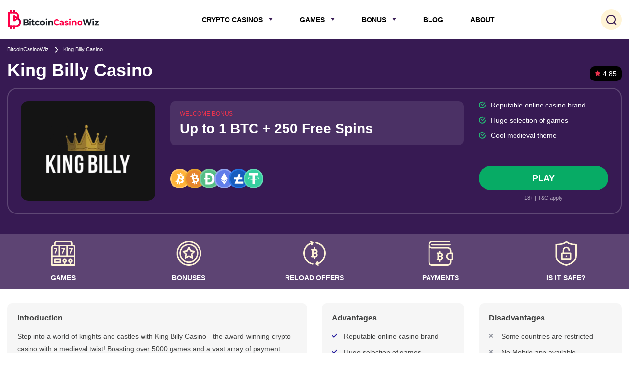

--- FILE ---
content_type: text/css
request_url: https://bitcoincasinowiz.com/wp-content/cache/autoptimize/css/autoptimize_11962b8eddbf962e0310171097b074fd.css
body_size: 11649
content:
@media (min-width:576px){.dcontent{display:block}.mcontent{display:none}}@media (max-width:575px){.dcontent{display:none}.mcontent{display:block}}
.modal{position:fixed;top:0;right:0;bottom:0;left:0;z-index:1000;background:rgba(29,27,26,.5)}.crypto-modal{width:433px;max-width:100%}.crypto-modal__list{max-height:300px;overflow:auto}.crypto-modal__list li{display:flex;align-items:center;height:60px}.crypto-modal__list li:not(:last-child):not(:nth-last-child(2)){border-bottom:1px solid rgba(0,0,0,.1)}.crypto-modal__list li:last-child{display:none}.crypto-modal__list li span{display:block;padding-left:15px}.crypto-modal__list li img{flex:0 0 30px;width:30px;max-height:30px}
*,*:before,*:after{box-sizing:border-box}figure,input,button,select,textarea,blockquote,ol,ul,p,h1,h2,h3,h4,h5,h6,body{margin:0}th,td,input,button,select,textarea{padding:0}button:focus{outline:none}html{font-family:sans-serif;line-height:1.15;-webkit-text-size-adjust:100%;-webkit-tap-highlight-color:rgba(0,0,0,0);scroll-behavior:smooth}article,figure,footer,header,main,nav{display:block}noscript{display:none}ol,ul{padding-left:0;list-style-position:inside}button{border-radius:0}input,button,select,textarea{color:inherit;font-family:inherit;font-size:inherit;font-weight:inherit;line-height:inherit;border:none;background:0 0}input:focus,button:focus,select:focus,textarea:focus{outline:none}button,input{overflow:visible}button,select{text-transform:none}select{word-wrap:normal}button,[type=button],[type=reset],[type=submit]{cursor:pointer;-webkit-appearance:button}textarea{overflow:auto;resize:vertical}img{vertical-align:baseline;border-style:none;display:inline-block;max-width:100%}svg{overflow:hidden;vertical-align:baseline}table{border-collapse:collapse}th,td{height:auto}th{font-weight:bolder;text-align:inherit;text-align:-webkit-match-parent}a{color:var(--link-color);text-decoration:none}a:hover{color:var(--link-hover-color);text-decoration:underline}h6,h5,h4,h3,h2,h1{line-height:1.2;color:var(--headings-color)}h6 a,h5 a,h4 a,h3 a,h2 a,h1 a{color:inherit;text-decoration:none}h6 a:hover,h5 a:hover,h4 a:hover,h3 a:hover,h2 a:hover,h1 a:hover{color:var(--link-hover-color);text-decoration:underline}body{font-family:Arial,sans-serif;font-weight:var(--font-weight);line-height:1;color:var(--text-color);text-align:left;background-color:#fff}h1{font-weight:var(--h1-font-weight)}h2{font-weight:var(--h2-font-weight)}h3{font-weight:var(--h3-font-weight)}h4{font-weight:var(--h4-font-weight)}h5{font-weight:var(--h5-font-weight)}h6{font-weight:var(--h6-font-weight)}ul{list-style-type:none}ol{list-style-type:decimal}img:not(.lazyload):not(.lazyloading){height:auto}.container{width:100%;padding-right:15px;padding-left:15px;margin-right:auto;margin-left:auto}.container .container{padding-left:0;padding-right:0}[class*=row]{margin-right:-15px;margin-left:-15px}[class*=col]{width:100%;padding-right:15px;padding-left:15px}.row{display:flex;flex-wrap:wrap}.col{flex-basis:0;flex-grow:1;max-width:100%}.col-auto{flex:0 0 auto;width:auto;max-width:100%}.col-2{flex:0 0 16.6666666667%;max-width:16.6666666667%}.col-3{flex:0 0 25%;max-width:25%}.col-4{flex:0 0 33.3333333333%;max-width:33.3333333333%}.col-5{flex:0 0 41.6666666667%;max-width:41.6666666667%}.col-6{flex:0 0 50%;max-width:50%}.col-7{flex:0 0 58.3333333333%;max-width:58.3333333333%}.col-8{flex:0 0 66.6666666667%;max-width:66.6666666667%}.col-9{flex:0 0 75%;max-width:75%}.col-12{flex:0 0 100%;max-width:100%}.ng{margin-right:0;margin-left:0}.ng>[class*=col]{padding-right:0;padding-left:0}.foc{display:flex;align-items:center;justify-content:center}.foc picture{width:100%;height:100%;text-align:center}.foc img{width:auto;max-height:100%}.field{display:block;width:100%;padding:15px;height:50px;font-family:inherit;font-size:14px;line-height:1.25;color:var(--text-color);background-color:#fff;background-clip:padding-box;border:1px solid transparent;border-radius:6px}.field::-moz-placeholder{color:var(--dark);opacity:1}.field:-ms-input-placeholder{color:var(--dark);opacity:1}.field::placeholder{color:var(--dark);opacity:1}.field::-ms-expand{background-color:transparent;border:none}.field::-moz-focusring{color:transparent;text-shadow:0 0 0 var(--text-color)}.field:disabled{opacity:1}select.field{-webkit-appearance:none;-moz-appearance:none;appearance:none;padding-right:30px;background:#fff url(//bitcoincasinowiz.com/wp-content/themes/casinofeed/resources/dist/styles/../images/icons/select-arrows.svg) no-repeat calc(100% - 13px) center}select.field:focus::-ms-value{color:var(--text-color);background-color:#fff}textarea.field{height:190px}.field-icon{position:absolute;top:0;left:0;bottom:0;width:50px;height:50px;z-index:2}.field--icon{padding-left:50px}[class*=btn-]{color:#fff;transition:.25s ease-in-out}.btn{display:inline-block;max-width:100%;height:50px;padding:0 14px;font-weight:700;color:var(--link-color);text-align:center;white-space:nowrap;vertical-align:middle;-webkit-user-select:none;-moz-user-select:none;-ms-user-select:none;user-select:none;background-color:transparent;border:2px solid transparent;border-radius:10px}a.btn{display:inline-flex;align-items:center;justify-content:center;white-space:normal}.btn:hover{text-decoration:none}.btn.disabled,.btn:disabled{opacity:.5}.btn--sm{height:40px}.btn--176{width:176px}.btn--250{width:250px}.btn-rm{width:120px;height:35px;font-size:12px;text-align:center;border:1px solid transparent}.btn-rm--g{color:var(--neutral);border-color:rgba(114,151,153,.15)}.btn-rm--g:hover{color:var(--primary-variant);border-color:var(--primary-variant)}.btn-rm--g:hover path{fill:var(--primary-variant)}.btn-rm--w{color:#fff;border-color:#fff}.btn-rm--w:hover{background:rgba(255,255,255,.3)}.btn-rm.active svg{transform:rotate(180deg)}.btn-mc{width:30px;height:30px;color:#000;font-size:10px;font-weight:700;border-radius:50%;border:2px solid #fff;background-color:#f6f6f6}.btn--m{background-color:#92959f}.btn--m:hover{background-color:#232222}.btn--w{background-color:#fff}.btn--w:hover{background-color:#e6e6e6}.btn--b{background-color:#000}.btn--b:hover{background-color:#000}.btn--p{background-color:var(--primary)}.btn--p:hover{background-color:var(--primary-hover)}.btn--pv{background-color:var(--primary-variant)}.btn--pv:hover{background-color:var(--primary-variant-hover)}.btn--s{background-color:var(--secondary)}.btn--s:hover{background-color:var(--secondary-hover)}.btn--sv{background-color:var(--secondary-variant)}.btn--sv:hover{background-color:var(--secondary-varinat-hover)}.btn--n{background-color:var(--neutral)}.btn--n:hover{background-color:var(--neutral-hover)}.btn--d{background-color:var(--dark)}.btn--d:hover{background-color:var(--dark-hover)}.btn--l{background-color:var(--light)}.btn--l:hover{background-color:var(--light-hover)}.btn--cta{background-color:var(--cta)}.btn--cta:hover{background-color:var(--cta-hover)}.btn-g--m{position:relative;color:#92959f;border-color:#92959f;z-index:1}.btn-g--m:before{content:"";position:absolute;top:0;left:0;right:0;bottom:0;opacity:.3;z-index:-1;background-color:transparent;transition:.25s ease-in-out;border-radius:inherit}.btn-g--m:hover{color:#232222;border-color:#232222}.btn-g--m:hover:before{background-color:#92959f}.btn-g--w{position:relative;color:#fff;border-color:#fff;z-index:1}.btn-g--w:before{content:"";position:absolute;top:0;left:0;right:0;bottom:0;opacity:.3;z-index:-1;background-color:transparent;transition:.25s ease-in-out;border-radius:inherit}.btn-g--w:hover{color:#e6e6e6;border-color:#e6e6e6}.btn-g--w:hover:before{background-color:#fff}.btn-g--b{position:relative;color:#000;border-color:#000;z-index:1}.btn-g--b:before{content:"";position:absolute;top:0;left:0;right:0;bottom:0;opacity:.3;z-index:-1;background-color:transparent;transition:.25s ease-in-out;border-radius:inherit}.btn-g--b:hover{color:#000;border-color:#000}.btn-g--b:hover:before{background-color:#000}.btn-g--p{position:relative;color:var(--primary);border-color:var(--primary);z-index:1}.btn-g--p:before{content:"";position:absolute;top:0;left:0;right:0;bottom:0;opacity:.3;z-index:-1;background-color:transparent;transition:.25s ease-in-out;border-radius:inherit}.btn-g--p:hover{color:var(--primary-hover);border-color:var(--primary-hover)}.btn-g--p:hover:before{background-color:var(--primary)}.btn-g--pv{position:relative;color:var(--primary-variant);border-color:var(--primary-variant);z-index:1}.btn-g--pv:before{content:"";position:absolute;top:0;left:0;right:0;bottom:0;opacity:.3;z-index:-1;background-color:transparent;transition:.25s ease-in-out;border-radius:inherit}.btn-g--pv:hover{color:var(--primary-variant-hover);border-color:var(--primary-variant-hover)}.btn-g--pv:hover:before{background-color:var(--primary-variant)}.btn-g--s{position:relative;color:var(--secondary);border-color:var(--secondary);z-index:1}.btn-g--s:before{content:"";position:absolute;top:0;left:0;right:0;bottom:0;opacity:.3;z-index:-1;background-color:transparent;transition:.25s ease-in-out;border-radius:inherit}.btn-g--s:hover{color:var(--secondary-hover);border-color:var(--secondary-hover)}.btn-g--s:hover:before{background-color:var(--secondary)}.btn-g--sv{position:relative;color:var(--secondary-variant);border-color:var(--secondary-variant);z-index:1}.btn-g--sv:before{content:"";position:absolute;top:0;left:0;right:0;bottom:0;opacity:.3;z-index:-1;background-color:transparent;transition:.25s ease-in-out;border-radius:inherit}.btn-g--sv:hover{color:var(--secondary-varinat-hover);border-color:var(--secondary-varinat-hover)}.btn-g--sv:hover:before{background-color:var(--secondary-variant)}.btn-g--n{position:relative;color:var(--neutral);border-color:var(--neutral);z-index:1}.btn-g--n:before{content:"";position:absolute;top:0;left:0;right:0;bottom:0;opacity:.3;z-index:-1;background-color:transparent;transition:.25s ease-in-out;border-radius:inherit}.btn-g--n:hover{color:var(--neutral-hover);border-color:var(--neutral-hover)}.btn-g--n:hover:before{background-color:var(--neutral)}.btn-g--d{position:relative;color:var(--dark);border-color:var(--dark);z-index:1}.btn-g--d:before{content:"";position:absolute;top:0;left:0;right:0;bottom:0;opacity:.3;z-index:-1;background-color:transparent;transition:.25s ease-in-out;border-radius:inherit}.btn-g--d:hover{color:var(--dark-hover);border-color:var(--dark-hover)}.btn-g--d:hover:before{background-color:var(--dark)}.btn-g--l{position:relative;color:var(--light);border-color:var(--light);z-index:1}.btn-g--l:before{content:"";position:absolute;top:0;left:0;right:0;bottom:0;opacity:.3;z-index:-1;background-color:transparent;transition:.25s ease-in-out;border-radius:inherit}.btn-g--l:hover{color:var(--light-hover);border-color:var(--light-hover)}.btn-g--l:hover:before{background-color:var(--light)}.btn-g--cta{position:relative;color:var(--cta);border-color:var(--cta);z-index:1}.btn-g--cta:before{content:"";position:absolute;top:0;left:0;right:0;bottom:0;opacity:.3;z-index:-1;background-color:transparent;transition:.25s ease-in-out;border-radius:inherit}.btn-g--cta:hover{color:var(--cta-hover);border-color:var(--cta-hover)}.btn-g--cta:hover:before{background-color:var(--cta)}.wp-editor{line-height:1.8571428571}.wp-editor h1:not(:last-child),.wp-editor h2:not(:last-child),.wp-editor h3:not(:last-child),.wp-editor h4:not(:last-child),.wp-editor h5:not(:last-child),.wp-editor h6:not(:last-child),.wp-editor blockquote:not(:last-child),.wp-editor ul:not(:last-child),.wp-editor ol:not(:last-child),.wp-editor p:not(:last-child),.wp-editor table:not(:last-child){margin-bottom:25px}.wp-editor h1,.wp-editor h2,.wp-editor h3,.wp-editor h4,.wp-editor h5,.wp-editor h6{color:var(--headings-color)}.wp-editor li:not(:last-child){margin-bottom:10px}.wp-editor table{color:#000;width:100%;border:none;overflow:auto}.wp-editor th,.wp-editor td{padding-top:10px;padding-bottom:10px;border:none;font-size:14px}.wp-editor thead th,.wp-editor thead td{white-space:nowrap;color:#fff;font-size:12px;font-weight:700;background:var(--neutral);text-transform:uppercase}.wp-editor thead th:first-child,.wp-editor thead td:first-child{border-top-left-radius:10px;border-bottom-left-radius:10px}.wp-editor thead th:last-child,.wp-editor thead td:last-child{border-top-right-radius:10px;border-bottom-right-radius:10px}.wp-editor tbody tr:nth-child(even) td{background:var(--light)}.wp-editor tbody tr:nth-child(even) td:first-child{border-top-left-radius:10px;border-bottom-left-radius:10px}.wp-editor tbody tr:nth-child(even) td:last-child{border-top-right-radius:10px;border-bottom-right-radius:10px}.wp-editor blockquote{position:relative;font-style:italic;color:var(--dark);background:var(--secondary-variant);border-radius:10px}.wp-editor blockquote:before{content:"";position:absolute;margin:auto;background:var(--secondary) url(//bitcoincasinowiz.com/wp-content/themes/casinofeed/resources/dist/styles/../images/icons/quote.svg) no-repeat center;border-radius:50%}img.alignnone,img.aligncenter,img.alignleft,img.alignright{margin-bottom:20px}img.alignnone{display:block}img.aligncenter{display:block;margin-left:auto;margin-right:auto}.ul--circle ul li{position:relative;padding-left:20px}.ul--circle ul li:before{content:"";position:absolute;top:9px;left:0;width:8px;height:8px;border:2px solid var(--primary-variant);border-radius:50%}.ul--arr ul{position:relative;padding:20px;font-size:14px;border:2px solid var(--secondary);border-radius:10px;font-weight:500}.ul--arr ul li{position:relative;padding-left:20px}.ul--arr ul li:before{content:"";position:absolute;top:9px;left:2px;width:0;height:0;border-top:4px solid transparent;border-bottom:4px solid transparent;border-left:7px solid var(--primary)}.responsive-youtube-container{text-align:center}.breadcrumbs__list{font-size:0}.breadcrumbs__list>span{display:block;padding-top:5px;padding-bottom:5px;color:#fff;font-size:11px}.breadcrumbs__list>span>span{text-decoration:underline}.breadcrumbs__list>span:not(:last-child){position:relative;padding-right:30px}.breadcrumbs__list>span:not(:last-child):before,.breadcrumbs__list>span:not(:last-child):after{content:"";position:absolute;top:0;right:10px;bottom:0;margin:auto;width:8px;height:2px;background:#fff;border-radius:1px}.breadcrumbs__list>span:not(:last-child):before{transform:translate(0,-2.5px) rotate(45deg)}.breadcrumbs__list>span:not(:last-child):after{transform:translate(0,2.5px) rotate(-45deg)}.breadcrumbs__list a{color:#fff}.mmo .header__btn--menu:before,.sho .header__btn--search:before,.mmo .header__btn--menu:after,.sho .header__btn--search:after{content:"";position:absolute;top:0;right:0;bottom:0;left:0;margin:auto;width:24px;height:2px;background:var(--primary-variant)}.mmo .header__btn--menu:before,.sho .header__btn--search:before{transform:rotate(45deg)}.mmo .header__btn--menu:after,.sho .header__btn--search:after{transform:rotate(-45deg)}.mmo .header__btn--menu svg,.sho .header__btn--search svg{display:none}.header{position:relative;z-index:10}.header__btn{width:42px;height:42px;font-size:0;margin-left:8px}.primary-nav a{color:#000;text-decoration:none;display:block}.primary-nav>li>a{text-transform:uppercase}.primary-nav .menu-item-has-children>a:after,.primary-nav .menu-item-has-megamenu>a:after{content:"";display:inline-block;vertical-align:middle;width:0;height:0;margin-top:-4px;margin-left:12px;border-top:6px solid var(--primary-variant);border-left:4px solid transparent;border-right:4px solid transparent}.primary-nav .sub-menu{display:none}.megamenu{display:none}.megamenu a{display:flex;align-items:center;flex-wrap:wrap}.megamenu__title{flex-basis:0;flex-grow:1;max-width:100%}.megamenu__picon{height:36px;border-radius:5px}.megamenu__cicon{height:36px}.toc-s{background-color:#5d4473}.toc-s-t{position:relative;display:none}.toc-s-t h3{color:#fff;font-size:20px;vertical-align:bottom}.toc-s-t svg:first-child{margin-right:10px}.o-r,.c-r{position:absolute;right:0;top:0;bottom:0;margin:auto}.c-r{display:none}.toc-h a{text-transform:uppercase}.toc-h a:hover{color:#fff;text-decoration:none}.d-b-active-toc{display:block !important}.toc-item a{padding:15px 0;border-radius:10px}.toc-item a:hover{background-color:#ea546a}.toc-item svg,.toc-item img{margin-bottom:15px}.br-comp{border:1px solid #ccc}.h4-comp{font-size:1.5625rem}.comp-info{padding:0 15px}.comp-info .row{padding:15px 0}.comp-info .row:nth-child(odd){background-color:#fff4d6}.tc-gr{color:#414242}.jc-e{justify-content:flex-end}.margin-30{margin:30px !important}.swiper-btn-prev,.swiper-btn-next,.swiper-btn-bns-prev,.swiper-btn-bns-next,.swiper-btn-slt-next,.swiper-btn-slt-prev,.swiper-btn-static-next,.swiper-btn-static-prev,.swiper-btn-static-bns-next,.swiper-btn-static-bns-prev,.swiper-btn-slt-static-next,.swiper-btn-slt-static-prev{position:absolute;top:0;bottom:0;margin:auto}.swiper-btn-prev,.swiper-btn-bns-prev,.swiper-btn-slt-prev,.swiper-btn-static-prev,.swiper-btn-static-bns-prev,.swiper-btn-slt-static-prev{left:0}.swiper-btn-next,.swiper-btn-bns-next,.swiper-btn-slt-next,.swiper-btn-static-next,.swiper-btn-static-bns-next,.swiper-btn-slt-static-next{right:0}.position-relative{position:relative}.br-style-comp h3{height:77px;display:flex;align-items:center;justify-content:center}.bns-comp-holder{position:relative}.bns-comp-holder .cc__badge{width:60px;top:36px;left:8px}.fs-8{font-size:8px}.py-3{padding-top:3px;padding-bottom:3px}.desk-bns-comp{display:block}.mob-bns-comp{display:none}.h5-comp a{font-size:17px}.bns-comp{background:#f9f9f9;border-radius:10px}.bns-cont-row{height:120px;overflow:auto}.bns-cont{line-height:24px}.sf{display:none}.sf__sg .c__arow{border-bottom:1px solid var(--light);padding-bottom:5px;margin-bottom:5px}.bg-p+.sbb{background-image:linear-gradient(to bottom,var(--primary) 50%,var(--primary) 50%)}.bg-pv+.sbb{background-image:linear-gradient(to bottom,var(--primary-variant) 50%,var(--primary) 50%)}.bg-s+.sbb{background-image:linear-gradient(to bottom,var(--secondary) 50%,var(--primary) 50%)}.bg-sv+.sbb{background-image:linear-gradient(to bottom,var(--secondary-variant) 50%,var(--primary) 50%)}.bg-n+.sbb{background-image:linear-gradient(to bottom,var(--neutral) 50%,var(--primary) 50%)}.bg-d+.sbb{background-image:linear-gradient(to bottom,var(--dark) 50%,var(--primary) 50%)}.bg-l+.sbb{background-image:linear-gradient(to bottom,var(--light) 50%,var(--primary) 50%)}.bg-cta+.sbb{background-image:linear-gradient(to bottom,var(--cta) 50%,var(--primary) 50%)}.socials a:not(:last-child){margin-right:25px}.socials a:not(:hover){opacity:.6}.recoms{background-image:linear-gradient(to bottom,rgba(0,0,0,.1),transparent)}.recoms li{opacity:.6}.f-menu a{color:inherit}.f-menu li{position:relative;padding-left:15px}.f-menu li:before{content:"";position:absolute;top:3px;left:0;width:7px;height:7px;border-top:1px solid #fff;border-right:1px solid #fff;opacity:.6;transform:rotate(45deg)}.f-menu li:not(:last-child){margin-bottom:23px}.scroll-top{position:fixed;width:40px;height:40px;right:20px;bottom:20px;z-index:999}.va-t{vertical-align:top}.va-m{vertical-align:middle}.bg-w{background-color:#fff}a.bg-w:hover{background-color:#e6e6e6}button.bg-w:hover{background-color:#e6e6e6}.bg-b{background-color:#000}a.bg-b:hover{background-color:var(--primary)}button.bg-b:hover{background-color:var(--primary)}.bg-tr-10{background-color:rgba(35,34,34,.1)}.bg-inherit{background-color:inherit}.bg-p{background-color:var(--primary)}a.bg-p:hover{background-color:var(--primary-hover)}button.bg-p:hover{background-color:var(--primary-hover)}.bg-pv{background-color:var(--primary-variant)}a.bg-pv:hover{background-color:var(--primary-variant-hover)}button.bg-pv:hover{background-color:var(--primary-variant-hover)}.bg-s{background-color:var(--secondary)}a.bg-s:hover{background-color:var(--secondary-hover)}button.bg-s:hover{background-color:var(--secondary-hover)}.bg-sv{background-color:var(--secondary-variant)}a.bg-sv:hover{background-color:var(--secondary-varinat-hover)}button.bg-sv:hover{background-color:var(--secondary-varinat-hover)}.bg-n{background-color:var(--neutral)}a.bg-n:hover{background-color:var(--neutral-hover)}button.bg-n:hover{background-color:var(--neutral-hover)}.bg-d{background-color:var(--dark)}a.bg-d:hover{background-color:var(--dark-hover)}button.bg-d:hover{background-color:var(--dark-hover)}.bg-l{background-color:var(--light)}a.bg-l:hover{background-color:var(--light-hover)}button.bg-l:hover{background-color:var(--light-hover)}.bg-cta{background-color:var(--cta)}a.bg-cta:hover{background-color:var(--cta-hover)}button.bg-cta:hover{background-color:var(--cta-hover)}.br-4{border-radius:4px}.br-6{border-radius:6px}.br-10{border-radius:10px}.br-t-10{border-top-left-radius:10px;border-top-right-radius:10px}.br-b-10{border-bottom-right-radius:10px;border-bottom-left-radius:10px}.br-15{border-radius:15px}.br-20{border-radius:20px}.br-c{border-radius:50%}.br-p{border-radius:50rem}.d-n{display:none}.d-ib{display:inline-block}.d-b{display:block}.d-f{display:flex}.d-if{display:inline-flex}.f-c{flex-direction:column}.f-w{flex-wrap:wrap}.ai-c{align-items:center}.jc-c{justify-content:center}.jc-sb{justify-content:space-between}.as-c{align-self:center}.of-a{overflow:auto}.of-h{overflow:hidden}.ps-r{position:relative}.ps-a{position:absolute}.w-100{width:100%}.h-100{height:100%}.mh-100{max-height:100%}.wa{width:auto}.mx-0{margin-right:0}.mx-0{margin-left:0}.mx-2{margin-right:2px}.mx-2{margin-left:2px}.m-5{margin:5px}.mt-5{margin-top:5px}.mr-5,.mx-5{margin-right:5px}.mb-5{margin-bottom:5px}.ml-5,.mx-5{margin-left:5px}.mt-10,.my-10{margin-top:10px}.mr-10{margin-right:10px}.mb-10,.my-10{margin-bottom:10px}.ml-10{margin-left:10px}.mt-12{margin-top:12px}.mt-15,.my-15{margin-top:15px}.mb-15,.my-15{margin-bottom:15px}.mt-20,.my-20{margin-top:20px}.mb-20,.my-20{margin-bottom:20px}.mt-25{margin-top:25px}.mb-25{margin-bottom:25px}.mt-30{margin-top:30px}.mb-30{margin-bottom:30px}.mb-40{margin-bottom:40px}.mb-50{margin-bottom:50px}.pr-0,.px-0{padding-right:0}.pl-0,.px-0{padding-left:0}.py-2{padding-top:2px}.py-2{padding-bottom:2px}.p-5{padding:5px}.py-5{padding-top:5px}.pr-5,.px-5{padding-right:5px}.pb-5,.py-5{padding-bottom:5px}.pl-5,.px-5{padding-left:5px}.py-8{padding-top:8px}.px-8{padding-right:8px}.py-8{padding-bottom:8px}.px-8{padding-left:8px}.p-10{padding:10px}.pt-10,.py-10{padding-top:10px}.pr-10,.px-10{padding-right:10px}.pb-10,.py-10{padding-bottom:10px}.pl-10,.px-10{padding-left:10px}.pt-12,.py-12{padding-top:12px}.px-12{padding-right:12px}.pb-12,.py-12{padding-bottom:12px}.px-12{padding-left:12px}.p-15{padding:15px}.py-15{padding-top:15px}.px-15{padding-right:15px}.pb-15,.py-15{padding-bottom:15px}.px-15{padding-left:15px}.p-20{padding:20px}.pt-20,.py-20{padding-top:20px}.pr-20,.px-20{padding-right:20px}.pb-20,.py-20{padding-bottom:20px}.pl-20,.px-20{padding-left:20px}.pl-25{padding-left:25px}.py-30{padding-top:30px}.pb-30,.py-30{padding-bottom:30px}.pt-40,.py-40{padding-top:40px}.pb-40,.py-40{padding-bottom:40px}.pl-46{padding-left:46px}.py-50{padding-top:50px}.pr-50,.px-50{padding-right:50px}.py-50{padding-bottom:50px}.px-50{padding-left:50px}.py-60{padding-top:60px}.py-60{padding-bottom:60px}.py-70{padding-top:70px}.py-70{padding-bottom:70px}.py-80{padding-top:80px}.py-80{padding-bottom:80px}.py-90{padding-top:90px}.py-90{padding-bottom:90px}.py-100{padding-top:100px}.py-100{padding-bottom:100px}.mt-n2{margin-top:-2px}.mx-n2{margin-right:-2px}.mx-n2{margin-left:-2px}.m-n5{margin:-5px}.mx-n5{margin-right:-5px}.mx-n5{margin-left:-5px}.mx-n8{margin-right:-8px}.mx-n8{margin-left:-8px}.mx-n10{margin-right:-10px}.mx-n10{margin-left:-10px}.my-n15{margin-top:-15px}.my-n15{margin-bottom:-15px}.mr-n20{margin-right:-20px}.m-a{margin:auto}.mt-a,.my-a{margin-top:auto}.mx-a{margin-right:auto}.my-a{margin-bottom:auto}.ml-a,.mx-a{margin-left:auto}.l-str:after{content:"";position:absolute;top:0;right:0;bottom:0;left:0;z-index:1;pointer-events:auto;background-color:rgba(0,0,0,0)}.h1{font-weight:var(--h1-font-weight)}.h2{font-weight:var(--h2-font-weight)}.h3{font-weight:var(--h3-font-weight)}.h4{font-weight:var(--h4-font-weight)}.h5{font-weight:var(--h5-font-weight)}.h6{font-weight:var(--h6-font-weight)}.tc-w,.tc-w.btn{color:#fff}.tc-b,.tc-b.btn{color:#000}.tc-in,.tc-in.btn{color:inherit}.tc-p,.tc-p.btn{color:var(--primary)}.tc-pv,.tc-pv.btn{color:var(--primary-variant)}.tc-s,.tc-s.btn{color:var(--secondary)}.tc-sv,.tc-sv.btn{color:var(--secondary-variant)}.tc-n,.tc-n.btn{color:var(--neutral)}.tc-d,.tc-d.btn{color:var(--dark)}.tc-l,.tc-l.btn{color:var(--light)}.ta-l{text-align:left}.ta-c{text-align:center}.ta-r{text-align:right}.tt-u{text-transform:uppercase}.td-u{text-decoration:underline}.fs-0{font-size:0}.fs-10{font-size:10px}.fs-11{font-size:11px}.fs-12{font-size:12px}.fs-14{font-size:14px}.fs-15{font-size:15px}.fs-16{font-size:16px}.fs-18{font-size:18px}.fw-l{font-weight:300}.fw-n{font-weight:400}.fw-m{font-weight:500}.fw-b{font-weight:700}.fw-bl{font-weight:800}.ws-nw{white-space:nowrap}@media (min-width:768px){body{font-size:var(--font-size-desktop)}h1{font-size:var(--h1-desktop)}h2{font-size:var(--h2-desktop)}h3{font-size:var(--h3-desktop)}h4{font-size:var(--h4-desktop)}h5{font-size:var(--h5-desktop)}h6{font-size:var(--h6-desktop)}.row-u-sm{display:flex;flex-wrap:wrap}.col-u-sm{flex-basis:0;flex-grow:1;max-width:100%}.col-u-sm-auto{flex:0 0 auto;width:auto;max-width:100%}.order-u-sm-1{order:1}.col-u-sm-2{flex:0 0 16.6666666667%;max-width:16.6666666667%}.order-u-sm-2{order:2}.col-u-sm-3{flex:0 0 25%;max-width:25%}.order-u-sm-3{order:3}.col-u-sm-4{flex:0 0 33.3333333333%;max-width:33.3333333333%}.col-u-sm-5{flex:0 0 41.6666666667%;max-width:41.6666666667%}.col-u-sm-6{flex:0 0 50%;max-width:50%}.col-u-sm-8{flex:0 0 66.6666666667%;max-width:66.6666666667%}.col-u-sm-10{flex:0 0 83.3333333333%;max-width:83.3333333333%}.btn{font-size:18px}.btn--sm{font-size:14px}.row-u-sm-3 .col{flex:0 0 25%;max-width:25%}.row-u-sm-4 .col{flex:0 0 33.3333333333%;max-width:33.3333333333%}.row-u-sm-6 .col{flex:0 0 50%;max-width:50%}.row-u-sm-2-3 .col:nth-child(odd){flex:0 0 66.6666666667%;max-width:66.6666666667%}.row-u-sm-2-3 .col:nth-child(even){flex:0 0 33.3333333333%;max-width:33.3333333333%}.row-u-sm-3-2 .col:nth-child(odd){flex:0 0 33.3333333333%;max-width:33.3333333333%}.row-u-sm-3-2 .col:nth-child(even){flex:0 0 66.6666666667%;max-width:66.6666666667%}.wp-editor h1,.wp-editor h2,.wp-editor h3,.wp-editor h4,.wp-editor h5,.wp-editor h6{clear:both}.wp-editor blockquote{margin-left:40px;padding:40px 40px 40px 80px;font-size:20px}.wp-editor blockquote:before{top:0;bottom:0;left:-40px;width:80px;height:80px}.shd{margin-top:80px}.shd .header{position:fixed;top:0;left:0;right:0;z-index:999}.header__logo{max-width:260px;height:60px}.bg-u-sm-p+.sbb{background-image:linear-gradient(to bottom,var(--primary) 50%,var(--primary) 50%)}.bg-u-sm-pv+.sbb{background-image:linear-gradient(to bottom,var(--primary-variant) 50%,var(--primary) 50%)}.bg-u-sm-s+.sbb{background-image:linear-gradient(to bottom,var(--secondary) 50%,var(--primary) 50%)}.bg-u-sm-sv+.sbb{background-image:linear-gradient(to bottom,var(--secondary-variant) 50%,var(--primary) 50%)}.bg-u-sm-n+.sbb{background-image:linear-gradient(to bottom,var(--neutral) 50%,var(--primary) 50%)}.bg-u-sm-d+.sbb{background-image:linear-gradient(to bottom,var(--dark) 50%,var(--primary) 50%)}.bg-u-sm-l+.sbb{background-image:linear-gradient(to bottom,var(--light) 50%,var(--primary) 50%)}.bg-u-sm-cta+.sbb{background-image:linear-gradient(to bottom,var(--cta) 50%,var(--primary) 50%)}.recoms li:not(:last-child){margin-right:35px}.bg-u-sm-w{background-color:#fff}.bg-u-sm-b{background-color:#000}.bg-u-sm-tr-10{background-color:rgba(35,34,34,.1)}.bg-u-sm-inherit{background-color:inherit}.bg-u-sm-p{background-color:var(--primary)}.bg-u-sm-pv{background-color:var(--primary-variant)}.bg-u-sm-s{background-color:var(--secondary)}.bg-u-sm-sv{background-color:var(--secondary-variant)}.bg-u-sm-n{background-color:var(--neutral)}.bg-u-sm-d{background-color:var(--dark)}.bg-u-sm-l{background-color:var(--light)}.bg-u-sm-cta{background-color:var(--cta)}.br-u-sm-10{border-radius:10px}.br-u-sm-20{border-radius:20px}.d-u-sm-n{display:none}.d-u-sm-ib{display:inline-block}.d-u-sm-f{display:flex}.d-u-sm-if{display:inline-flex}.f-u-sm-c{flex-direction:column}.ai-u-sm-c{align-items:center}.jc-u-sm-c{justify-content:center}.jc-u-sm-sb{justify-content:space-between}.mx-u-sm-0{margin-right:0}.mx-u-sm-0{margin-left:0}.mt-u-sm-5,.my-u-sm-5{margin-top:5px}.my-u-sm-5{margin-bottom:5px}.my-u-sm-10{margin-top:10px}.mb-u-sm-10,.my-u-sm-10{margin-bottom:10px}.mt-u-sm-15{margin-top:15px}.mb-u-sm-15{margin-bottom:15px}.mb-u-sm-20{margin-bottom:20px}.mb-u-sm-25{margin-bottom:25px}.mt-u-sm-30{margin-top:30px}.mb-u-sm-30{margin-bottom:30px}.mt-u-sm-40{margin-top:40px}.mb-u-sm-40{margin-bottom:40px}.pr-u-sm-0,.px-u-sm-0{padding-right:0}.pl-u-sm-0,.px-u-sm-0{padding-left:0}.px-u-sm-5{padding-right:5px}.pb-u-sm-5{padding-bottom:5px}.px-u-sm-5{padding-left:5px}.py-u-sm-8{padding-top:8px}.py-u-sm-8{padding-bottom:8px}.pt-u-sm-10,.py-u-sm-10{padding-top:10px}.px-u-sm-10{padding-right:10px}.py-u-sm-10{padding-bottom:10px}.px-u-sm-10{padding-left:10px}.py-u-sm-15{padding-top:15px}.px-u-sm-15{padding-right:15px}.py-u-sm-15{padding-bottom:15px}.px-u-sm-15{padding-left:15px}.p-u-sm-20{padding:20px}.py-u-sm-20{padding-top:20px}.px-u-sm-20{padding-right:20px}.py-u-sm-20{padding-bottom:20px}.px-u-sm-20{padding-left:20px}.p-u-sm-25{padding:25px}.pr-u-sm-25{padding-right:25px}.pb-u-sm-25{padding-bottom:25px}.p-u-sm-30{padding:30px}.pt-u-sm-30,.py-u-sm-30{padding-top:30px}.px-u-sm-30{padding-right:30px}.pb-u-sm-30,.py-u-sm-30{padding-bottom:30px}.px-u-sm-30{padding-left:30px}.p-u-sm-40{padding:40px}.pt-u-sm-40,.py-u-sm-40{padding-top:40px}.px-u-sm-40{padding-right:40px}.py-u-sm-40{padding-bottom:40px}.px-u-sm-40{padding-left:40px}.pt-u-sm-50,.py-u-sm-50{padding-top:50px}.pb-u-sm-50,.py-u-sm-50{padding-bottom:50px}.pt-u-sm-60,.py-u-sm-60{padding-top:60px}.py-u-sm-60{padding-bottom:60px}.px-u-sm-70{padding-right:70px}.px-u-sm-70{padding-left:70px}.py-u-sm-80{padding-top:80px}.pb-u-sm-80,.py-u-sm-80{padding-bottom:80px}.mx-u-sm-n5{margin-right:-5px}.mx-u-sm-n5{margin-left:-5px}.mx-u-sm-n10{margin-right:-10px}.mx-u-sm-n10{margin-left:-10px}.mt-u-sm-n20{margin-top:-20px}.mx-u-sm-n20{margin-right:-20px}.mx-u-sm-n20{margin-left:-20px}.mt-u-sm-a{margin-top:auto}.mx-u-sm-a{margin-right:auto}.mx-u-sm-a{margin-left:auto}.h1{font-size:var(--h1-desktop)}.h2{font-size:var(--h2-desktop)}.h3{font-size:var(--h3-desktop)}.h4{font-size:var(--h4-desktop)}.h5{font-size:var(--h5-desktop)}.h6{font-size:var(--h6-desktop)}.tc-u-sm-w,.tc-u-sm-w.btn{color:#fff}.ta-u-sm-l{text-align:left}.ta-u-sm-c{text-align:center}.ta-u-sm-r{text-align:right}.tt-u-sm-u{text-transform:uppercase}.fs-u-sm-12{font-size:12px}.fs-u-sm-15{font-size:15px}.fs-u-sm-16{font-size:16px}.fs-u-sm-18{font-size:18px}.fs-u-sm-20{font-size:20px}.fs-u-sm-28{font-size:28px}.fw-u-sm-n{font-weight:400}.fw-u-sm-b{font-weight:700}}@media (max-width:767.98px){body{font-size:var(--font-size-mobile)}h1{font-size:var(--h1-mobile)}h2{font-size:var(--h2-mobile)}h3{font-size:var(--h3-mobile)}h4{font-size:var(--h4-mobile)}h5{font-size:var(--h5-mobile)}h6{font-size:var(--h6-mobile)}.row-o-xs{display:flex;flex-wrap:wrap}.col-o-xs{flex-basis:0;flex-grow:1;max-width:100%}.col-o-xs-auto{flex:0 0 auto;width:auto;max-width:100%}.col-o-xs-5{flex:0 0 41.6666666667%;max-width:41.6666666667%}.col-o-xs-6{flex:0 0 50%;max-width:50%}.col-o-xs-7{flex:0 0 58.3333333333%;max-width:58.3333333333%}.col-o-xs-12{flex:0 0 100%;max-width:100%}.field{font-size:16px}.btn{font-size:18px}.btn--sm{font-size:14px}.row-o-xs-3 .col{flex:0 0 25%;max-width:25%}.row-o-xs-4 .col{flex:0 0 33.3333333333%;max-width:33.3333333333%}.row-o-xs-6 .col{flex:0 0 50%;max-width:50%}.row-o-xs-2-3 .col:nth-child(odd){flex:0 0 66.6666666667%;max-width:66.6666666667%}.row-o-xs-2-3 .col:nth-child(even){flex:0 0 33.3333333333%;max-width:33.3333333333%}.row-o-xs-3-2 .col:nth-child(odd){flex:0 0 33.3333333333%;max-width:33.3333333333%}.row-o-xs-3-2 .col:nth-child(even){flex:0 0 66.6666666667%;max-width:66.6666666667%}.row-u-sm-3:not([class*=row-o-xs-]) .col:not(:last-child),.row-u-sm-4:not([class*=row-o-xs-]) .col:not(:last-child),.row-u-sm-6:not([class*=row-o-xs-]) .col:not(:last-child),.row-u-sm-2-3:not([class*=row-o-xs-]) .col:not(:last-child),.row-u-sm-3-2:not([class*=row-o-xs-]) .col:not(:last-child){margin-bottom:30px}.wp-editor table{display:block}.wp-editor blockquote{margin-top:20px;padding:30px 25px 20px;font-size:17px;text-align:center}.wp-editor blockquote:before{top:-20px;left:0;right:0;width:40px;height:40px;background-size:25px auto}.shm{margin-top:72px}.shm .header{position:fixed;top:0;left:0;right:0;z-index:999}.header__logo{max-width:200px;height:40px}.bns-comp-holder .cc__thumb{height:180px}.bg-o-xs-p+.sbb{background-image:linear-gradient(to bottom,var(--primary) 50%,var(--primary) 50%)}.bg-o-xs-pv+.sbb{background-image:linear-gradient(to bottom,var(--primary-variant) 50%,var(--primary) 50%)}.bg-o-xs-s+.sbb{background-image:linear-gradient(to bottom,var(--secondary) 50%,var(--primary) 50%)}.bg-o-xs-sv+.sbb{background-image:linear-gradient(to bottom,var(--secondary-variant) 50%,var(--primary) 50%)}.bg-o-xs-n+.sbb{background-image:linear-gradient(to bottom,var(--neutral) 50%,var(--primary) 50%)}.bg-o-xs-d+.sbb{background-image:linear-gradient(to bottom,var(--dark) 50%,var(--primary) 50%)}.bg-o-xs-l+.sbb{background-image:linear-gradient(to bottom,var(--light) 50%,var(--primary) 50%)}.bg-o-xs-cta+.sbb{background-image:linear-gradient(to bottom,var(--cta) 50%,var(--primary) 50%)}.recoms li:not(:last-child){margin-right:15px}.bg-o-xs-w{background-color:#fff}.bg-o-xs-b{background-color:#000}.bg-o-xs-tr-10{background-color:rgba(35,34,34,.1)}.bg-o-xs-inherit{background-color:inherit}.bg-o-xs-p{background-color:var(--primary)}.bg-o-xs-pv{background-color:var(--primary-variant)}.bg-o-xs-s{background-color:var(--secondary)}.bg-o-xs-sv{background-color:var(--secondary-variant)}.bg-o-xs-n{background-color:var(--neutral)}.bg-o-xs-d{background-color:var(--dark)}.bg-o-xs-l{background-color:var(--light)}.bg-o-xs-cta{background-color:var(--cta)}.br-o-xs-6{border-radius:6px}.br-o-xs-c{border-radius:50%}.d-o-xs-n{display:none}.d-o-xs-ib{display:inline-block}.d-o-xs-b{display:block}.d-o-xs-if{display:inline-flex}.f-o-xs-c{flex-direction:column}.ai-o-xs-c{align-items:center}.jc-o-xs-c{justify-content:center}.as-o-xs-c{align-self:center}.ps-o-xs-r{position:relative}.w-o-xs-100{width:100%}.h-o-xs-100{height:100%}.m-o-xs-0{margin:0}.mb-o-xs-5{margin-bottom:5px}.mt-o-xs-10{margin-top:10px}.mb-o-xs-10{margin-bottom:10px}.mt-o-xs-15{margin-top:15px}.mb-o-xs-15{margin-bottom:15px}.mt-o-xs-20,.my-o-xs-20{margin-top:20px}.mb-o-xs-20,.my-o-xs-20{margin-bottom:20px}.mb-o-xs-30{margin-bottom:30px}.p-o-xs-0{padding:0}.px-o-xs-0{padding-right:0}.px-o-xs-0{padding-left:0}.p-o-xs-5{padding:5px}.px-o-xs-5{padding-right:5px}.px-o-xs-5{padding-left:5px}.p-o-xs-10{padding:10px}.pt-o-xs-10,.py-o-xs-10{padding-top:10px}.px-o-xs-10{padding-right:10px}.py-o-xs-10{padding-bottom:10px}.pl-o-xs-10,.px-o-xs-10{padding-left:10px}.p-o-xs-15{padding:15px}.pt-o-xs-15,.py-o-xs-15{padding-top:15px}.py-o-xs-15{padding-bottom:15px}.p-o-xs-20{padding:20px}.py-o-xs-20{padding-top:20px}.px-o-xs-20{padding-right:20px}.pb-o-xs-20,.py-o-xs-20{padding-bottom:20px}.px-o-xs-20{padding-left:20px}.p-o-xs-25{padding:25px}.py-o-xs-25{padding-top:25px}.py-o-xs-25{padding-bottom:25px}.pt-o-xs-30,.py-o-xs-30{padding-top:30px}.pb-o-xs-30,.py-o-xs-30{padding-bottom:30px}.pt-o-xs-40,.py-o-xs-40{padding-top:40px}.pb-o-xs-40,.py-o-xs-40{padding-bottom:40px}.mt-o-xs-n5{margin-top:-5px}.mx-o-xs-n5{margin-right:-5px}.mx-o-xs-n5{margin-left:-5px}.my-o-xs-a{margin-top:auto}.my-o-xs-a{margin-bottom:auto}.ml-o-xs-a{margin-left:auto}.h1{font-size:var(--h1-mobile)}.h2{font-size:var(--h2-mobile)}.h3{font-size:var(--h3-mobile)}.h4{font-size:var(--h4-mobile)}.h5{font-size:var(--h5-mobile)}.h6{font-size:var(--h6-mobile)}.tc-o-xs-w,.tc-o-xs-w:hover{color:#fff}.tc-o-xs-b,.tc-o-xs-b:hover{color:#000}.tc-o-xs-d,.tc-o-xs-d:hover{color:var(--dark)}.ta-o-xs-l{text-align:left}.ta-o-xs-c{text-align:center}.ta-o-xs-r{text-align:right}.td-o-xs-u{text-decoration:underline}.fs-o-xs-13{font-size:13px}.fs-o-xs-14{font-size:14px}.fs-o-xs-16{font-size:16px}.fs-o-xs-18{font-size:18px}.fs-o-xs-24{font-size:24px}.fw-o-xs-n{font-weight:400}}@media (min-width:768px) and (max-width:991.98px){.container{max-width:768px}.col-o-sm{flex-basis:0;flex-grow:1;max-width:100%}.col-o-sm-auto{flex:0 0 auto;width:auto;max-width:100%}.col-o-sm-2{flex:0 0 16.6666666667%;max-width:16.6666666667%}.col-o-sm-6{flex:0 0 50%;max-width:50%}.bg-o-sm-w{background-color:#fff}.bg-o-sm-b{background-color:#000}.bg-o-sm-tr-10{background-color:rgba(35,34,34,.1)}.bg-o-sm-inherit{background-color:inherit}.bg-o-sm-p{background-color:var(--primary)}.bg-o-sm-pv{background-color:var(--primary-variant)}.bg-o-sm-s{background-color:var(--secondary)}.bg-o-sm-sv{background-color:var(--secondary-variant)}.bg-o-sm-n{background-color:var(--neutral)}.bg-o-sm-d{background-color:var(--dark)}.bg-o-sm-l{background-color:var(--light)}.bg-o-sm-cta{background-color:var(--cta)}.mb-o-sm-30{margin-bottom:30px}.px-o-sm-5{padding-right:5px}.px-o-sm-5{padding-left:5px}.p-o-sm-10{padding:10px}.p-o-sm-15{padding:15px}.p-o-sm-20{padding:20px}.mx-o-sm-n5{margin-right:-5px}.mx-o-sm-n5{margin-left:-5px}.ta-o-sm-c{text-align:center}.fs-o-sm-16{font-size:16px}}@media (min-width:992px) and (max-width:1229.98px){.container{max-width:990px}.col-o-md{flex-basis:0;flex-grow:1;max-width:100%}.col-o-md-4{flex:0 0 33.3333333333%;max-width:33.3333333333%}.col-o-md-5{flex:0 0 41.6666666667%;max-width:41.6666666667%}.col-o-md-7{flex:0 0 58.3333333333%;max-width:58.3333333333%}.megamenu .col-d-sm-6:not(:last-child){margin-bottom:10px}.megamenu__pages a{height:40px}.bg-o-md-w{background-color:#fff}.bg-o-md-b{background-color:#000}.bg-o-md-tr-10{background-color:rgba(35,34,34,.1)}.bg-o-md-inherit{background-color:inherit}.bg-o-md-p{background-color:var(--primary)}.bg-o-md-pv{background-color:var(--primary-variant)}.bg-o-md-s{background-color:var(--secondary)}.bg-o-md-sv{background-color:var(--secondary-variant)}.bg-o-md-n{background-color:var(--neutral)}.bg-o-md-d{background-color:var(--dark)}.bg-o-md-l{background-color:var(--light)}.bg-o-md-cta{background-color:var(--cta)}.mb-o-md-15{margin-bottom:15px}.p-o-md-0{padding:0}.pr-o-md-0{padding-right:0}.p-o-md-10{padding:10px}.pr-o-md-10{padding-right:10px}.p-o-md-15{padding:15px}}@media (min-width:1230px){.container{max-width:1320px}.row-u-lg{display:flex;flex-wrap:wrap}.col-u-lg{flex-basis:0;flex-grow:1;max-width:100%}.col-u-lg-auto{flex:0 0 auto;width:auto;max-width:100%}.col-u-lg-1{flex:0 0 8.3333333333%;max-width:8.3333333333%}.col-u-lg-3{flex:0 0 25%;max-width:25%}.col-u-lg-4{flex:0 0 33.3333333333%;max-width:33.3333333333%}.col-u-lg-5{flex:0 0 41.6666666667%;max-width:41.6666666667%}.col-u-lg-7{flex:0 0 58.3333333333%;max-width:58.3333333333%}.col-u-lg-8{flex:0 0 66.6666666667%;max-width:66.6666666667%}.col-u-lg-9{flex:0 0 75%;max-width:75%}.primary-nav>li:not(:last-child){margin-right:25px}.megamenu .col-d-sm-6:not(:last-child){margin-bottom:24px}.megamenu__pages a{height:52px}.bg-u-lg-w{background-color:#fff}.bg-u-lg-b{background-color:#000}.bg-u-lg-tr-10{background-color:rgba(35,34,34,.1)}.bg-u-lg-inherit{background-color:inherit}.bg-u-lg-p{background-color:var(--primary)}.bg-u-lg-pv{background-color:var(--primary-variant)}.bg-u-lg-s{background-color:var(--secondary)}.bg-u-lg-sv{background-color:var(--secondary-variant)}.bg-u-lg-n{background-color:var(--neutral)}.bg-u-lg-d{background-color:var(--dark)}.bg-u-lg-l{background-color:var(--light)}.bg-u-lg-cta{background-color:var(--cta)}.bg-o-lg-w{background-color:#fff}.bg-o-lg-b{background-color:#000}.bg-o-lg-tr-10{background-color:rgba(35,34,34,.1)}.bg-o-lg-inherit{background-color:inherit}.bg-o-lg-p{background-color:var(--primary)}.bg-o-lg-pv{background-color:var(--primary-variant)}.bg-o-lg-s{background-color:var(--secondary)}.bg-o-lg-sv{background-color:var(--secondary-variant)}.bg-o-lg-n{background-color:var(--neutral)}.bg-o-lg-d{background-color:var(--dark)}.bg-o-lg-l{background-color:var(--light)}.bg-o-lg-cta{background-color:var(--cta)}.f-u-lg-c{flex-direction:column}.ai-u-lg-c{align-items:center}.jc-u-lg-sb{justify-content:space-between}.mt-u-lg-0{margin-top:0}.mt-u-lg-15{margin-top:15px}.mb-u-lg-30{margin-bottom:30px}.p-u-lg-15{padding:15px}.pr-u-lg-15{padding-right:15px}.p-u-lg-20{padding:20px}.pr-u-lg-20,.px-u-lg-20{padding-right:20px}.px-u-lg-20{padding-left:20px}.p-u-lg-25{padding:25px}.px-u-lg-25{padding-right:25px}.px-u-lg-25{padding-left:25px}.p-u-lg-30{padding:30px}.px-u-lg-30{padding-right:30px}.pl-u-lg-30,.px-u-lg-30{padding-left:30px}.px-u-lg-40{padding-right:40px}.pb-u-lg-40{padding-bottom:40px}.px-u-lg-40{padding-left:40px}.px-u-lg-50{padding-right:50px}.px-u-lg-50{padding-left:50px}.mx-u-lg-n20{margin-right:-20px}.mx-u-lg-n20{margin-left:-20px}.ta-u-lg-r{text-align:right}}@media (max-width:991.98px){.row-d-sm{display:flex;flex-wrap:wrap}.col-d-sm{flex-basis:0;flex-grow:1;max-width:100%}.col-d-sm-auto{flex:0 0 auto;width:auto;max-width:100%}.col-d-sm-6{flex:0 0 50%;max-width:50%}.col-d-sm-12{flex:0 0 100%;max-width:100%}.c__athumb{width:50px;height:50px}.wp-editor th,.wp-editor td{padding-left:10px;padding-right:10px}img.alignleft,img.alignright{display:block;margin-left:auto;margin-right:auto}.mmo{position:relative}.mmo:before{content:"";position:absolute;top:0;right:0;bottom:0;left:0;z-index:5;background:rgba(106,112,109,.95)}.primary-nav{display:none;position:absolute;top:100%;left:0;right:0;z-index:5;max-height:calc(100vh - 80px)}.mmo .primary-nav{display:block}.primary-nav>li:not(:last-child){border-bottom:1px solid #f2f2fa}.primary-nav>li>a{padding-top:20px;padding-bottom:20px}.primary-nav .menu-item-has-children,.primary-nav .menu-item-has-megamenu{padding-left:20px}.primary-nav .menu-item-has-children.open,.primary-nav .menu-item-has-megamenu.open{background:#f2f2fa}.primary-nav .menu-item-has-children.open>a:after,.primary-nav .menu-item-has-megamenu.open>a:after{transform:rotate(180deg)}.primary-nav .menu-item-has-children.open>.sub-menu,.primary-nav .menu-item-has-children.open>.megamenu,.primary-nav .menu-item-has-megamenu.open>.sub-menu,.primary-nav .menu-item-has-megamenu.open>.megamenu{display:block}.primary-nav .sub-menu{padding-bottom:13px;background:#f2f2fa}.primary-nav .sub-menu a{padding-top:13px;padding-bottom:13px}.megamenu a{flex-direction:column;border-radius:4px;padding:10px}.megamenu button:after{content:"";display:inline-block;vertical-align:top;margin-top:5px;margin-left:5px;border-left:4px solid transparent;border-right:4px solid transparent;border-top:5px solid #000}.megamenu__picon{margin-bottom:14px}.megamenu__cicon{margin-bottom:14px}.megamenu__pages a{font-weight:400}.megamenu__posttype a{height:100%;background:var(--light)}.megamenu__sub-menu{display:none}.open>.megamenu__sub-menu{display:flex}.megamenu .open button:after{transform:rotate(180deg)}.toc-s{background-color:#371a53;padding:20px 0}.toc-s-h{background-color:#5d4473;border-radius:10px;padding:10px}.toc-s-t{display:block}.toc-s-t h3{display:inline-block}.toc-h .col-u-sm{display:none;margin:10px 0}.toc-item a{background-color:#371a53;text-align:left;padding:0 10px}.toc-item svg,.toc-item img{vertical-align:middle;width:30px;height:50px !important;margin-bottom:0}.toc-item p{display:inline-block;vertical-align:middle;margin-left:10px}.margin-30{margin:0 !important;margin-bottom:20px !important}.swiper-btn-prev,.swiper-btn-next,.swiper-btn-bns-prev,.swiper-btn-bns-next,.swiper-btn-slt-next,.swiper-btn-slt-prev,.swiper-btn-static-next,.swiper-btn-static-prev,.swiper-btn-static-bns-next,.swiper-btn-static-bns-prev,.swiper-btn-slt-static-next,.swiper-btn-slt-static-prev{display:none}.br-style-comp h3{font-size:25px !important}.f-menu-title{position:relative;border-bottom:1px solid #4f48b0}.f-menu-title.active{border-bottom-color:transparent}.f-menu-title.active:before,.f-menu-title.active:after{background:#fff}.f-menu-title.active:before{transform:translate(5px,0) rotate(45deg)}.f-menu-title.active:after{transform:translate(-5px,0) rotate(-45deg)}.f-menu-icon{position:absolute;top:0;right:0;bottom:0;width:30px;height:30px;background:#fff}.active .f-menu-icon{background:var(--primary);transform:rotate(180deg)}.active .f-menu-icon path{fill:#fff}.f-menu{padding-bottom:20px;display:none;border-bottom:1px solid rgba(255,255,255,.1)}.active .f-menu{display:block}.bg-d-sm-w{background-color:#fff}.bg-d-sm-b{background-color:#000}.bg-d-sm-tr-10{background-color:rgba(35,34,34,.1)}.bg-d-sm-inherit{background-color:inherit}.bg-d-sm-p{background-color:var(--primary)}.bg-d-sm-pv{background-color:var(--primary-variant)}.bg-d-sm-s{background-color:var(--secondary)}.bg-d-sm-sv{background-color:var(--secondary-variant)}.bg-d-sm-n{background-color:var(--neutral)}.bg-d-sm-d{background-color:var(--dark)}.bg-d-sm-l{background-color:var(--light)}.bg-d-sm-cta{background-color:var(--cta)}.br-d-sm-p{border-radius:50rem}.d-d-sm-n{display:none}.d-d-sm-ib{display:inline-block}.f-d-sm-c{flex-direction:column}.f-d-sm-w{flex-wrap:wrap}.ai-d-sm-c{align-items:center}.jc-d-sm-c{justify-content:center}.of-d-sm-a{overflow:auto}.mt-d-sm-10{margin-top:10px}.mb-d-sm-10{margin-bottom:10px}.mt-d-sm-15{margin-top:15px}.mb-d-sm-15{margin-bottom:15px}.mt-d-sm-20{margin-top:20px}.mb-d-sm-20{margin-bottom:20px}.py-d-sm-5{padding-top:5px}.px-d-sm-5{padding-right:5px}.pb-d-sm-5,.py-d-sm-5{padding-bottom:5px}.px-d-sm-5{padding-left:5px}.px-d-sm-10{padding-right:10px}.px-d-sm-10{padding-left:10px}.p-d-sm-15{padding:15px}.py-d-sm-15{padding-top:15px}.pr-d-sm-15{padding-right:15px}.pb-d-sm-15,.py-d-sm-15{padding-bottom:15px}.py-d-sm-20{padding-top:20px}.py-d-sm-20{padding-bottom:20px}.py-d-sm-30{padding-top:30px}.py-d-sm-30{padding-bottom:30px}.mx-d-sm-n5{margin-right:-5px}.mx-d-sm-n5{margin-left:-5px}.mx-d-sm-n10{margin-right:-10px}.mx-d-sm-n10{margin-left:-10px}.mx-d-sm-a{margin-right:auto}.mx-d-sm-a{margin-left:auto}.tc-d-sm-w,.tc-d-sm-w.btn{color:#fff}.tc-d-sm-b,.tc-d-sm-b.btn{color:#000}.tc-d-sm-in,.tc-d-sm-in.btn{color:inherit}.tc-d-sm-p,.tc-d-sm-p.btn{color:var(--primary)}.tc-d-sm-pv,.tc-d-sm-pv.btn{color:var(--primary-variant)}.tc-d-sm-s,.tc-d-sm-s.btn{color:var(--secondary)}.tc-d-sm-sv,.tc-d-sm-sv.btn{color:var(--secondary-variant)}.tc-d-sm-n,.tc-d-sm-n.btn{color:var(--neutral)}.tc-d-sm-d,.tc-d-sm-d.btn{color:var(--dark)}.tc-d-sm-l,.tc-d-sm-l.btn{color:var(--light)}.tc-d-sm-cta,.tc-d-sm-cta.btn{color:var(--cta)}.ta-d-sm-l{text-align:left}.ta-d-sm-c{text-align:center}.tt-d-sm-u{text-transform:uppercase}.fs-d-sm-12{font-size:12px}.fs-d-sm-14{font-size:14px}.fs-d-sm-16{font-size:16px}.fs-d-sm-24{font-size:24px}.fw-d-sm-n{font-weight:400}}@media (min-width:992px){.row-u-md{display:flex;flex-wrap:wrap}.col-u-md{flex-basis:0;flex-grow:1;max-width:100%}.col-u-md-auto{flex:0 0 auto;width:auto;max-width:100%}.order-u-md-1{order:1}.order-u-md-2{order:2}.col-u-md-3{flex:0 0 25%;max-width:25%}.order-u-md-3{order:3}.col-u-md-6{flex:0 0 50%;max-width:50%}.col-u-md-8{flex:0 0 66.6666666667%;max-width:66.6666666667%}.col-u-md-9{flex:0 0 75%;max-width:75%}.c__athumb{width:40px;height:40px}.wp-editor th,.wp-editor td{padding-left:30px;padding-right:30px}img.alignleft{float:left;margin-right:20px}img.alignright{float:right;margin-left:20px}.primary-nav a{padding-top:14px;padding-bottom:14px}.primary-nav>li:hover>a{color:#fff;background-color:var(--primary-variant)}.primary-nav>li:hover>a:after{border-top-color:#fff}.primary-nav>li>a{padding-left:15px;padding-right:15px;border-radius:10px}.primary-nav .menu-item-has-children{position:relative}.primary-nav .menu-item-has-children:hover:after{content:"";position:absolute;bottom:-4px;right:15px;width:8px;height:8px;background:#fff;transform:rotate(45deg);border-top:1px solid #e8e8fa;border-left:1px solid #e8e8fa}.primary-nav .menu-item-has-children:hover>.sub-menu{display:block}.primary-nav .menu-item-has-megamenu{position:static}.primary-nav .menu-item-has-megamenu:hover:after{display:none}.primary-nav .menu-item-has-megamenu:hover>.megamenu{display:block}.primary-nav .menu-item-has-megamenu:hover>.sub-menu{display:none}.primary-nav .sub-menu{position:absolute;top:100%;left:0;width:288px;padding-left:15px;padding-right:15px;border:1px solid #e8e8fa;background:#fff}.primary-nav .sub-menu>li:not(:last-child){border-bottom:1px solid #f2f2fa}.primary-nav .sub-menu>li a:hover{color:var(--primary-variant-hover)}.megamenu__picon{margin-right:10px;flex:0 0 50px;max-width:50px}.megamenu__cicon{margin-right:14px;flex:0 0 36px;max-width:36px}.megamenu{position:absolute;top:100%;left:0;right:0;border-top:1px solid #dddbde;background:#fff;box-shadow:0 12px 14px rgba(55,26,83,.06)}.megamenu:before{content:"";position:absolute;bottom:100%;left:0;right:0;height:20px;background-color:transparent}.megamenu .container{padding-left:15px;padding-right:15px}.megamenu .col-u-md-3:not(:last-child) .divider{border-right:1px solid #dddbde}.megamenu a{padding-top:0;padding-bottom:0;position:relative;border-radius:8px}.megamenu a:hover{background-color:#eeedee}.megamenu__pages a{padding-left:12px;padding-right:12px}.col-fl{flex:0 0 33.4848484848%;max-width:33.4848484848%}.bg-u-md-w{background-color:#fff}.bg-u-md-b{background-color:#000}.bg-u-md-tr-10{background-color:rgba(35,34,34,.1)}.bg-u-md-inherit{background-color:inherit}.bg-u-md-p{background-color:var(--primary)}.bg-u-md-pv{background-color:var(--primary-variant)}.bg-u-md-s{background-color:var(--secondary)}.bg-u-md-sv{background-color:var(--secondary-variant)}.bg-u-md-n{background-color:var(--neutral)}.bg-u-md-d{background-color:var(--dark)}.bg-u-md-l{background-color:var(--light)}.bg-u-md-cta{background-color:var(--cta)}.d-u-md-n{display:none}.d-u-md-ib{display:inline-block}.d-u-md-f{display:flex}.f-u-md-c{flex-direction:column}.ai-u-md-c{align-items:center}.jc-u-md-fe{justify-content:flex-end}.jc-u-md-c{justify-content:center}.ps-u-md-r{position:relative}.mx-u-md-0{margin-right:0}.ml-u-md-0,.mx-u-md-0{margin-left:0}.mt-u-md-10{margin-top:10px}.mb-u-md-10{margin-bottom:10px}.mb-u-md-25{margin-bottom:25px}.mb-u-md-30{margin-bottom:30px}.px-u-md-0{padding-right:0}.px-u-md-0{padding-left:0}.px-u-md-5{padding-right:5px}.px-u-md-5{padding-left:5px}.px-u-md-10{padding-right:10px}.px-u-md-10{padding-left:10px}.p-u-md-20{padding:20px}.p-u-md-30{padding:30px}.px-u-md-30{padding-right:30px}.px-u-md-30{padding-left:30px}.pr-u-md-40{padding-right:40px}.pb-u-md-40{padding-bottom:40px}.py-u-md-50{padding-top:50px}.py-u-md-50{padding-bottom:50px}.mx-u-md-n5{margin-right:-5px}.mx-u-md-n5{margin-left:-5px}.mx-u-md-n10{margin-right:-10px}.mx-u-md-n10{margin-left:-10px}.mt-u-md-a{margin-top:auto}.ml-u-md-a{margin-left:auto}.tc-u-md-pv,.tc-u-md-pv.btn{color:var(--primary-variant)}.ta-u-md-l{text-align:left}.ta-u-md-c{text-align:center}.ta-u-md-r{text-align:right}.fs-u-md-12{font-size:12px}.fs-u-md-14{font-size:14px}.fs-u-md-16{font-size:16px}.fs-u-md-20{font-size:20px}.fw-u-md-n{font-weight:400}}@media (max-width:1229.98px){.col-d-md-6{flex:0 0 50%;max-width:50%}.h4-comp{font-size:18px}.swiper-btn-prev,.swiper-btn-bns-prev,.swiper-btn-slt-prev,.swiper-btn-static-prev,.swiper-btn-static-bns-prev,.swiper-btn-slt-static-prev{left:10px}.swiper-btn-next,.swiper-btn-bns-next,.swiper-btn-slt-next,.swiper-btn-static-next,.swiper-btn-static-bns-next,.swiper-btn-slt-static-next{right:10px}.desk-bns-comp{display:none}.mob-bns-comp{display:block}.bg-d-md-w{background-color:#fff}.bg-d-md-b{background-color:#000}.bg-d-md-tr-10{background-color:rgba(35,34,34,.1)}.bg-d-md-inherit{background-color:inherit}.bg-d-md-p{background-color:var(--primary)}.bg-d-md-pv{background-color:var(--primary-variant)}.bg-d-md-s{background-color:var(--secondary)}.bg-d-md-sv{background-color:var(--secondary-variant)}.bg-d-md-n{background-color:var(--neutral)}.bg-d-md-d{background-color:var(--dark)}.bg-d-md-l{background-color:var(--light)}.bg-d-md-cta{background-color:var(--cta)}.ai-d-md-c{align-items:center}.mt-d-md-15{margin-top:15px}.pr-d-md-10,.px-d-md-10{padding-right:10px}.px-d-md-10{padding-left:10px}.p-d-md-15{padding:15px}.px-d-md-15{padding-right:15px}.px-d-md-15{padding-left:15px}.p-d-md-20{padding:20px}.ml-d-md-a{margin-left:auto}.tc-d-md-w,.tc-d-md-w.btn{color:#fff}.tc-d-md-b,.tc-d-md-b.btn{color:#000}.tc-d-md-in,.tc-d-md-in.btn{color:inherit}.tc-d-md-p,.tc-d-md-p.btn{color:var(--primary)}.tc-d-md-pv,.tc-d-md-pv.btn{color:var(--primary-variant)}.tc-d-md-s,.tc-d-md-s.btn{color:var(--secondary)}.tc-d-md-sv,.tc-d-md-sv.btn{color:var(--secondary-variant)}.tc-d-md-n,.tc-d-md-n.btn{color:var(--neutral)}.tc-d-md-d,.tc-d-md-d.btn{color:var(--dark)}.tc-d-md-l,.tc-d-md-l.btn{color:var(--light)}.tc-d-md-cta,.tc-d-md-cta.btn{color:var(--cta)}.ta-d-md-l{text-align:left}}@media (max-width:1320px){.responsive-youtube-container{position:relative;padding-bottom:56.25%;padding-top:30px;height:0;overflow:hidden}.responsive-youtube-container iframe,.responsive-youtube-container object,.responsive-youtube-container embed{position:absolute;top:0;left:0;width:100%;height:100%}}@media (min-width:992px) and (min-width:992px){.megamenu__pages a{width:234px;max-width:100%}.megamenu__pages .col-d-sm-6:not(:last-child){margin-bottom:4px}}@media (min-width:768px) and (max-width:1229.98px){.bns-comp-holder .h4-comp a{font-size:19px}}@media (max-width:1228.98px){.bns-comp-holder .bns-claim-btn a{font-size:13px}}@media (max-width:1300px){.h5-comp a{font-size:15px}}
.title__sub{max-width:690px}.c__arow:not(:last-child){margin-bottom:1px}.ch__box{border:2px solid rgba(255,255,255,.2)}.ch__thumb{min-height:176px}.ch__bb{background:rgba(255,255,255,.1)}.ch__crypto img{width:40px;max-height:40px}.ch__crypto .btn-mc{width:40px;height:40px}.ch__bf li{line-height:1.2;background:url(//bitcoincasinowiz.com/wp-content/themes/casinofeed/resources/dist/styles/../images/icons/check-benefits.svg) no-repeat 0 0}.ch__tc{color:rgba(255,255,255,.6);font-size:11px}.ch__tc a:hover{color:#fff}.cb a{color:inherit}.cb__scr{max-height:158px}.cb__ag{line-height:1.8571428571}.cb__ag li{background:url(//bitcoincasinowiz.com/wp-content/themes/casinofeed/resources/dist/styles/../images/icons/check-casino-boxes.svg) no-repeat 0 4px}.cb__ag li:not(:last-child){margin-bottom:7px}.cb__deag{line-height:1.8571428571}.cb__deag li{background:url(//bitcoincasinowiz.com/wp-content/themes/casinofeed/resources/dist/styles/../images/icons/uncheck-casino-boxes.svg) no-repeat 0 8px}.cb__deag li:not(:last-child){margin-bottom:7px}.cb__row:not(:last-child){border-bottom:1px solid rgba(35,34,34,.1)}.cb__flag{width:20px;height:15px}.cb__flag img:not(.lazyload):not(.lazyloading){position:absolute;top:0;left:-9999px;right:-9999px;bottom:0;margin:auto;max-width:none;width:auto;height:100%}.cb__pay{width:39px;height:26px}.cb__pay a{display:block;width:inherit;height:inherit}.cb__pay img{width:auto;max-height:100%}.cb__ck{margin-bottom:5px;line-height:1.8571428571;background:url(//bitcoincasinowiz.com/wp-content/themes/casinofeed/resources/dist/styles/../images/icons/check-casino-boxes.svg) no-repeat left 5px}.cb__uck{margin-bottom:5px;line-height:1.8571428571;background:url(//bitcoincasinowiz.com/wp-content/themes/casinofeed/resources/dist/styles/../images/icons/uncheck-casino-boxes.svg) no-repeat 2px 9px}.cb__tc{font-size:10px;line-height:1.3}.cb__tc a{color:var(--primary-variant)}@media (min-width:992px){.c__athumb{width:40px;height:40px}.ch__thumb{width:274px}}@media (max-width:991.98px){.c__athumb{width:50px;height:50px}}@media (min-width:1230px){.ch__box .btn--p{width:264px}}@media (max-width:767.98px){.ch__rating{position:absolute;top:30px;right:45px;z-index:5}.ch__wb{font-size:24px}}@media (min-width:768px){.ch__wb{font-size:28px}}
[data-simplebar]{position:relative;flex-direction:column;flex-wrap:wrap;justify-content:flex-start;align-content:flex-start;align-items:flex-start}.simplebar-wrapper{overflow:hidden;width:inherit;height:inherit;max-width:inherit;max-height:inherit}.simplebar-mask{direction:inherit;position:absolute;overflow:hidden;padding:0;margin:0;left:0;top:0;bottom:0;right:0;width:auto;height:auto;z-index:0}.simplebar-offset{direction:inherit;box-sizing:inherit;resize:none;position:absolute;top:0;left:0;bottom:0;right:0 !important;padding:0;margin:0;-webkit-overflow-scrolling:touch}.simplebar-content-wrapper{direction:inherit;box-sizing:border-box;position:relative;display:block;height:100%;width:auto;max-width:100%;max-height:100%;scrollbar-width:none;-ms-overflow-style:none}.simplebar-content-wrapper::-webkit-scrollbar,.simplebar-hide-scrollbar::-webkit-scrollbar{width:0;height:0}.simplebar-content:before,.simplebar-content:after{content:" ";display:table}.simplebar-placeholder{max-height:100%;max-width:100%;width:100%;pointer-events:none}.simplebar-height-auto-observer-wrapper{box-sizing:inherit;height:100%;width:100%;max-width:1px;position:relative;float:left;max-height:1px;overflow:hidden;z-index:-1;padding:0;margin:0;pointer-events:none;flex-grow:inherit;flex-shrink:0;flex-basis:0}.simplebar-height-auto-observer{box-sizing:inherit;display:block;opacity:0;position:absolute;top:0;left:0;height:1000%;width:1000%;min-height:1px;min-width:1px;overflow:hidden;pointer-events:none;z-index:-1}.simplebar-track{z-index:1;position:absolute;right:10px;bottom:0;pointer-events:none;overflow:hidden}.simplebar-dragging .simplebar-content{pointer-events:none;-moz-user-select:none;-ms-user-select:none;user-select:none;-webkit-user-select:none}.simplebar-dragging .simplebar-track{pointer-events:all}.simplebar-scrollbar{position:absolute;left:0;right:0}.simplebar-vertical{top:0;width:3px;background:0 0;border-radius:50rem}.simplebar-vertical .simplebar-scrollbar{top:0;bottom:0;min-height:10px;background:#dcdde3;border-radius:50rem}
.sho{position:relative}.sho:before{content:"";position:absolute;top:0;right:0;bottom:0;left:0;z-index:5;background:rgba(106,112,109,.95)}.sf{position:absolute;left:0;right:0;z-index:999}.sho .sf{display:block;background:#fff}.sf__hf{padding:20px 0;background:var(--light)}.sf__form button{width:60px;height:60px}.sf__form input{height:60px}.sf__form input::-moz-placeholder{color:var(--neutral)}.sf__form input:-ms-input-placeholder{color:var(--neutral)}.sf__form input::placeholder{color:var(--neutral)}.sho .sf__sg{padding-top:30px;padding-bottom:20px}.sf__lk{height:33px;color:var(--neutral);background:#fff;border:1px solid var(--light)}.sf__lk:hover{color:var(--primary-variant);border-color:var(--primary-variant);text-decoration:none}@media (min-width:768px){.sf__form{border:2px solid rgba(35,34,34,.1)}}@media (max-width:767.98px){.sf__form{border-top:1px solid #f2f2fa;border-bottom:1px solid #f2f2fa}}@media (min-width:992px){.sf__thumb{width:120px;height:100px}}@media (max-width:991.98px){.sf__thumb{height:90px}}
.bg-p .ub__box{background:#fff}.bg-pv .ub__box{background:#fff}.bg-s .ub__box{background:#fff}.bg-sv .ub__box{background:#fff}.bg-n .ub__box{background:#fff}.bg-d .ub__box{background:#fff}.bg-l .ub__box{background:#fff}.bg-cta .ub__box{background:#fff}@media (min-width:768px){.bg-u-sm-p .ub__box{background:#fff}.bg-u-sm-pv .ub__box{background:#fff}.bg-u-sm-s .ub__box{background:#fff}.bg-u-sm-sv .ub__box{background:#fff}.bg-u-sm-n .ub__box{background:#fff}.bg-u-sm-d .ub__box{background:#fff}.bg-u-sm-l .ub__box{background:#fff}.bg-u-sm-cta .ub__box{background:#fff}}@media (max-width:767.98px){.bg-o-xs-p .ub__box{background:#fff}.bg-o-xs-pv .ub__box{background:#fff}.bg-o-xs-s .ub__box{background:#fff}.bg-o-xs-sv .ub__box{background:#fff}.bg-o-xs-n .ub__box{background:#fff}.bg-o-xs-d .ub__box{background:#fff}.bg-o-xs-l .ub__box{background:#fff}.bg-o-xs-cta .ub__box{background:#fff}}
.title__sub{max-width:690px}
.bg-p .pc__box{background:#fff}.bg-pv .pc__box{background:#fff}.bg-s .pc__box{background:#fff}.bg-sv .pc__box{background:#fff}.bg-n .pc__box{background:#fff}.bg-d .pc__box{background:#fff}.bg-l .pc__box{background:#fff}.bg-cta .pc__box{background:#fff}.pc__list li{line-height:1.3}.pc__list li:not(:last-child){margin-bottom:15px}.pc__list--pros li:before,.pc__list--pros li:after{content:"";position:absolute;top:8px;left:0;width:8px;height:2px;background:#7abf8b}.pc__list--pros li:after{transform:rotate(90deg)}.pc__list--cons li:before{content:"";position:absolute;top:6px;left:0;width:8px;height:2px;background:#c9415b}@media (min-width:768px){.bg-u-sm-p .pc__box{background:#fff}.bg-u-sm-p .pc__box .col-u-sm:not(:last-child){border-right:1px solid var(--secondary-variant)}.bg-u-sm-pv .pc__box{background:#fff}.bg-u-sm-pv .pc__box .col-u-sm:not(:last-child){border-right:1px solid var(--secondary-variant)}.bg-u-sm-s .pc__box{background:#fff}.bg-u-sm-s .pc__box .col-u-sm:not(:last-child){border-right:1px solid var(--secondary-variant)}.bg-u-sm-sv .pc__box{background:#fff}.bg-u-sm-sv .pc__box .col-u-sm:not(:last-child){border-right:1px solid var(--secondary-variant)}.bg-u-sm-n .pc__box{background:#fff}.bg-u-sm-n .pc__box .col-u-sm:not(:last-child){border-right:1px solid var(--secondary-variant)}.bg-u-sm-d .pc__box{background:#fff}.bg-u-sm-d .pc__box .col-u-sm:not(:last-child){border-right:1px solid var(--secondary-variant)}.bg-u-sm-l .pc__box{background:#fff}.bg-u-sm-l .pc__box .col-u-sm:not(:last-child){border-right:1px solid var(--secondary-variant)}.bg-u-sm-cta .pc__box{background:#fff}.bg-u-sm-cta .pc__box .col-u-sm:not(:last-child){border-right:1px solid var(--secondary-variant)}}@media (max-width:767.98px){.bg-o-xs-p .pc__box{background:#fff}.bg-o-xs-pv .pc__box{background:#fff}.bg-o-xs-s .pc__box{background:#fff}.bg-o-xs-sv .pc__box{background:#fff}.bg-o-xs-n .pc__box{background:#fff}.bg-o-xs-d .pc__box{background:#fff}.bg-o-xs-l .pc__box{background:#fff}.bg-o-xs-cta .pc__box{background:#fff}}
.sh{line-height:1.8571428571}.sh .breadcrumbs{position:absolute;top:0;left:0;right:0;z-index:2}.sh h1:not(:last-child),.sh h2:not(:last-child),.sh h3:not(:last-child),.sh h4:not(:last-child),.sh h5:not(:last-child),.sh h6:not(:last-child),.sh blockquote:not(:last-child),.sh ul:not(:last-child),.sh ol:not(:last-child),.sh p:not(:last-child),.sh table:not(:last-child){margin-bottom:25px}.sh table{border-radius:10px;overflow:hidden;box-shadow:inset 0 0 0 1px #f6f6f6;font-size:14px}.sh table td,.sh table th{border:1px solid #f6f6f6}@media (min-width:768px){.sh.ta-u-sm-c .sh__cnt{max-width:860px}.sh+.ts{margin-top:30px}.sh--bs{padding-bottom:100px;margin-bottom:-54px}.sh--bs+.ls{padding-top:0}.sh--bs+.ls .lsf{position:relative;z-index:2}.sh table td,.sh table th{padding:10px 30px}}@media (max-width:767.98px){.sh+.ts{margin-top:15px}.sh table td,.sh table th{padding:10px}}
.cd__item{padding:8px 0}.cd__item:not(:last-child){border-bottom:1px solid rgba(35,34,34,.1)}.cd__payment{width:40px;height:27px}.cd__payment img{max-width:none;height:100%}.cf__form .field{border:1px solid rgba(35,34,34,.1)}.lc__tc{color:#92959f;font-size:10px}.lc__tc a{color:inherit}.lc__crypto img{width:30px;max-height:30px}.cc__badge{position:absolute;width:120px;top:23px;left:-26px;z-index:3;border-top:1px solid #fff;border-bottom:1px solid #fff;transform:rotate(-45deg)}.cc__thumb__link{position:absolute;top:0;right:0;bottom:0;left:0}.cl--ordered{counter-reset:item}.cl--ordered .cl{counter-increment:item}.cl--ordered .cl:before{content:counter(item);position:absolute;color:#fff;font-size:12px;font-weight:700;text-align:center;z-index:3;border-radius:50%}.cl--ordered .cl:first-child{background:var(--secondary)}.cl--ordered .cl:first-child:before{top:-11px;left:-16px;width:30px;height:30px;line-height:30px;color:#fff;background:0 0}.cl--ordered .cl:not(:first-child):before{top:-7px;left:-11px;width:26px;height:26px;line-height:26px;background-color:var(--primary-variant)}.cl--opened{border-color:var(--primary);background:var(--secondary)}.cl--opened:after{content:"";position:absolute;top:0;right:0;bottom:0;left:0;z-index:-1;box-shadow:0 8px 14px var(--primary);opacity:.15}.cl__star{position:absolute;top:-13px;left:-16px;z-index:2}.cl__res{color:#92959f}.cl__cf{width:20px;height:20px;border:2px solid #fff}.cl__cf img{width:auto;height:100% !important;max-width:none !important}.cl__btn-mi:not(.loading):after{content:"";display:inline-block;width:0;height:0;margin-left:5px;vertical-align:middle;border-right:3px solid transparent;border-left:3px solid transparent;border-top:6px solid var(--neutral)}.cl__btn-mi:not(.loading) svg{display:none}.cl--opened .cl__btn-mi:after{border-top:none;border-bottom:6px solid var(--neutral)}.cl__btn-mi:hover{color:var(--primary-variant)}.cl__btn-mi:hover:after{border-top-color:var(--primary-variant);border-bottom-color:var(--primary-variant)}.cl__btn-mi:hover .fill{fill:var(--primary-variant)}.cl__btn-mi:hover .stroke{stroke:var(--primary-variant)}.cl__mi{display:none}.cl--opened .cl__mi{display:block}@media (max-width:767.98px){.cf__expand{width:34px;height:34px;background:#fff;box-shadow:0 8px 14px rgba(0,0,0,.15)}.cf__expand:hover,.cf__expand.active{box-shadow:none;background:var(--primary)}.cf__expand:hover path,.cf__expand.active path{fill:#fff}.cf__expand.active svg{transform:rotate(180deg)}.cf__form{display:none}.active .cf__form{display:block}.cc__thumb{height:91px}.cc__rating{margin-top:-10px;box-shadow:0 0 0 2px #fff}.cl__thumb{height:91px}}@media (min-width:768px){.cc{padding:2px;transition:.25s ease-in-out}.cc:hover{box-shadow:0 8px 14px rgba(0,0,0,.15)}.cc__rating{position:absolute;top:10px;right:10px;z-index:3}.cl__thumb{width:180px;height:126px}}@media (min-width:992px){.cc__thumb{padding-bottom:70%}}@media (min-width:768px) and (max-width:991.98px){.cc__thumb{padding-bottom:50%}}@media (max-width:991.98px){.cl__rec{font-size:9px}}
.swiper{margin-left:auto;margin-right:auto;position:relative;overflow:hidden;list-style:none;padding:0;z-index:1}.swiper-wrapper{position:relative;width:100%;height:100%;z-index:1;display:flex;transition-property:transform;box-sizing:content-box}.swiper-wrapper{transform:translate3d(0,0,0)}.swiper-slide{flex-shrink:0;width:100%;height:100%;position:relative;transition-property:transform}
.cd__item{padding:8px 0}.cd__item:not(:last-child){border-bottom:1px solid rgba(35,34,34,.1)}.cd__payment{width:40px;height:27px}.cd__payment img{max-width:none;height:100%}.cf__form .field{border:1px solid rgba(35,34,34,.1)}.lc__tc{color:#92959f;font-size:10px}.lc__tc a{color:inherit}.lc__crypto img{width:30px;max-height:30px}.cc__badge{position:absolute;width:120px;top:23px;left:-26px;z-index:3;border-top:1px solid #fff;border-bottom:1px solid #fff;transform:rotate(-45deg)}.cc__thumb__link{position:absolute;top:0;right:0;bottom:0;left:0}.cl--ordered{counter-reset:item}.cl--ordered .cl{counter-increment:item}.cl--ordered .cl:before{content:counter(item);position:absolute;color:#fff;font-size:12px;font-weight:700;text-align:center;z-index:3;border-radius:50%}.cl--ordered .cl:first-child{background:var(--secondary)}.cl--ordered .cl:first-child:before{top:-11px;left:-16px;width:30px;height:30px;line-height:30px;color:#fff;background:0 0}.cl--ordered .cl:not(:first-child):before{top:-7px;left:-11px;width:26px;height:26px;line-height:26px;background-color:var(--primary-variant)}.cl--opened{border-color:var(--primary);background:var(--secondary)}.cl--opened:after{content:"";position:absolute;top:0;right:0;bottom:0;left:0;z-index:-1;box-shadow:0 8px 14px var(--primary);opacity:.15}.cl__star{position:absolute;top:-13px;left:-16px;z-index:2}.cl__res{color:#92959f}.cl__cf{width:20px;height:20px;border:2px solid #fff}.cl__cf img{width:auto;height:100% !important;max-width:none !important}.cl__btn-mi:not(.loading):after{content:"";display:inline-block;width:0;height:0;margin-left:5px;vertical-align:middle;border-right:3px solid transparent;border-left:3px solid transparent;border-top:6px solid var(--neutral)}.cl__btn-mi:not(.loading) svg{display:none}.cl--opened .cl__btn-mi:after{border-top:none;border-bottom:6px solid var(--neutral)}.cl__btn-mi:hover{color:var(--primary-variant)}.cl__btn-mi:hover:after{border-top-color:var(--primary-variant);border-bottom-color:var(--primary-variant)}.cl__btn-mi:hover .fill{fill:var(--primary-variant)}.cl__btn-mi:hover .stroke{stroke:var(--primary-variant)}.cl__mi{display:none}.cl--opened .cl__mi{display:block}@media (max-width:767.98px){.cf__expand{width:34px;height:34px;background:#fff;box-shadow:0 8px 14px rgba(0,0,0,.15)}.cf__expand:hover,.cf__expand.active{box-shadow:none;background:var(--primary)}.cf__expand:hover path,.cf__expand.active path{fill:#fff}.cf__expand.active svg{transform:rotate(180deg)}.cf__form{display:none}.active .cf__form{display:block}.cc__thumb{height:91px}.cc__rating{margin-top:-10px;box-shadow:0 0 0 2px #fff}.cl__thumb{height:91px}}@media (min-width:768px){.cc{padding:2px;transition:.25s ease-in-out}.cc:hover{box-shadow:0 8px 14px rgba(0,0,0,.15)}.cc__rating{position:absolute;top:10px;right:10px;z-index:3}.cl__thumb{width:180px;height:126px}}@media (min-width:992px){.cc__thumb{padding-bottom:70%}}@media (min-width:768px) and (max-width:991.98px){.cc__thumb{padding-bottom:50%}}@media (max-width:991.98px){.cl__rec{font-size:9px}}
.cbnr__thumb{height:106px}@media (min-width:992px){.cbnr__title{font-size:40px}}

--- FILE ---
content_type: image/svg+xml
request_url: https://bitcoincasinowiz.com/wp-content/uploads/2022/08/Ethereum-casino-cryptocurrencies.svg
body_size: -66
content:
<?xml version="1.0" encoding="UTF-8"?> <svg xmlns="http://www.w3.org/2000/svg" width="200" height="200" viewBox="0 0 200 200" fill="none"><path d="M100 200C155.228 200 200 155.228 200 100C200 44.7715 155.228 0 100 0C44.7715 0 0 44.7715 0 100C0 155.228 44.7715 200 100 200Z" fill="#93A6F1"></path><path d="M100 185.714C147.339 185.714 185.714 147.339 185.714 99.9999C185.714 52.6612 147.339 14.2856 100 14.2856C52.6613 14.2856 14.2857 52.6612 14.2857 99.9999C14.2857 147.339 52.6613 185.714 100 185.714Z" fill="#627EEA"></path><path d="M134.965 107.882C134.814 107.872 100.454 128.234 100.004 128.408C99.903 128.349 65.2417 107.835 65.0768 107.856C65.1607 107.979 99.981 157.143 100.004 157.143C100.028 157.143 134.965 107.882 134.965 107.882V107.882Z" fill="white"></path><path d="M100.021 42.8572L65.1899 101.111L100.021 121.743L134.852 101.111L100.021 42.8572Z" fill="white"></path></svg> 

--- FILE ---
content_type: application/javascript
request_url: https://bitcoincasinowiz.com/wp-content/cache/autoptimize/js/autoptimize_single_9c021d2a632b83afc00218ac22e4032c.js
body_size: 3471
content:
(function(modules){var installedModules={};function __webpack_require__(moduleId){if(installedModules[moduleId]){return installedModules[moduleId].exports;}
var module=installedModules[moduleId]={i:moduleId,l:false,exports:{}};modules[moduleId].call(module.exports,module,module.exports,__webpack_require__);module.l=true;return module.exports;}
__webpack_require__.m=modules;__webpack_require__.c=installedModules;__webpack_require__.d=function(exports,name,getter){if(!__webpack_require__.o(exports,name)){Object.defineProperty(exports,name,{enumerable:true,get:getter});}};__webpack_require__.r=function(exports){if(typeof Symbol!=='undefined'&&Symbol.toStringTag){Object.defineProperty(exports,Symbol.toStringTag,{value:'Module'});}
Object.defineProperty(exports,'__esModule',{value:true});};__webpack_require__.t=function(value,mode){if(mode&1)value=__webpack_require__(value);if(mode&8)return value;if((mode&4)&&typeof value==='object'&&value&&value.__esModule)return value;var ns=Object.create(null);__webpack_require__.r(ns);Object.defineProperty(ns,'default',{enumerable:true,value:value});if(mode&2&&typeof value!='string')for(var key in value)__webpack_require__.d(ns,key,function(key){return value[key];}.bind(null,key));return ns;};__webpack_require__.n=function(module){var getter=module&&module.__esModule?function getDefault(){return module['default'];}:function getModuleExports(){return module;};__webpack_require__.d(getter,'a',getter);return getter;};__webpack_require__.o=function(object,property){return Object.prototype.hasOwnProperty.call(object,property);};__webpack_require__.p="";return __webpack_require__(__webpack_require__.s=0);})
({"./resources/assets/scripts/componets/main-menu.ts":
/*!*********************************************************!*\
  !*** ./resources/assets/scripts/componets/main-menu.ts ***!
  \*********************************************************/
/*! no static exports found */
(function(module,exports){eval("var MainMenu = /** @class */ (function () {\r\n    function MainMenu() {\r\n        this.mainMenuClassOpen = 'mmo';\r\n        this.subMenuClassOpen = 'open';\r\n        this.body = document.querySelector('body');\r\n        this.mainMenuList = document.querySelector('.primary-nav');\r\n        if (this.mainMenuList) {\r\n            this.btnMenu = document.querySelector('.js-main-menu');\r\n            this.btnsSubMegaMenu = [].slice.call(document.querySelectorAll('.js-megamenu-item'));\r\n            this.subMenuLinks = [].slice.call(this.mainMenuList.querySelectorAll('.menu-item-has-children > a, .menu-item-has-megamenu > a'));\r\n            this.mainMenu();\r\n            this.subMegamenuToggle();\r\n            this.openSubMenu();\r\n            this.closeTargetMainMenu();\r\n        }\r\n    }\r\n    MainMenu.prototype.mainMenu = function () {\r\n        var _this = this;\r\n        this.btnMenu.addEventListener('click', function () {\r\n            if (!_this.body.classList.contains(_this.mainMenuClassOpen)) {\r\n                _this.body.classList.add(_this.mainMenuClassOpen);\r\n            }\r\n            else {\r\n                _this.closeMainMenu();\r\n            }\r\n        });\r\n    };\r\n    MainMenu.prototype.subMegamenuToggle = function () {\r\n        if (this.btnsSubMegaMenu) {\r\n            this.btnsSubMegaMenu.forEach(function (btnSubMegaMenu) {\r\n                btnSubMegaMenu.addEventListener('click', function () {\r\n                    var parent = btnSubMegaMenu.parentElement;\r\n                    parent.classList.toggle('open');\r\n                });\r\n            });\r\n        }\r\n    };\r\n    MainMenu.prototype.closeMainMenu = function () {\r\n        var openSubMenus = [].slice.call(this.mainMenuList.querySelectorAll('.open'));\r\n        this.body.classList.remove(this.mainMenuClassOpen);\r\n        openSubMenus.forEach(function (openMenu) {\r\n            openMenu.classList.remove('open');\r\n        });\r\n    };\r\n    MainMenu.prototype.openSubMenu = function () {\r\n        var _this = this;\r\n        this.subMenuLinks.forEach(function (link) {\r\n            link.addEventListener('click', function (e) {\r\n                if (window.innerWidth < 992) {\r\n                    var parent = link.parentElement;\r\n                    if (!parent.classList.contains(_this.subMenuClassOpen)) {\r\n                        e.preventDefault();\r\n                        parent.classList.add(_this.subMenuClassOpen);\r\n                    }\r\n                    else if (!link.href || link.href === '#') {\r\n                        e.preventDefault();\r\n                        parent.classList.remove(_this.subMenuClassOpen);\r\n                    }\r\n                }\r\n            });\r\n        });\r\n    };\r\n    MainMenu.prototype.closeTargetMainMenu = function () {\r\n        var _this = this;\r\n        document.addEventListener('click', function (e) {\r\n            var target = e.target;\r\n            if (!target.classList.contains('primary-nav') && !target.closest('.primary-nav') && !target.closest('.js-main-menu')) {\r\n                _this.closeMainMenu();\r\n            }\r\n        });\r\n    };\r\n    return MainMenu;\r\n}());\r\nnew MainMenu;\r\n//# sourceURL=[module]\n//# sourceMappingURL=[data-uri]\n//# sourceURL=webpack-internal:///./resources/assets/scripts/componets/main-menu.ts\n");}),0:
/*!***************************************************************!*\
  !*** multi ./resources/assets/scripts/componets/main-menu.ts ***!
  \***************************************************************/
/*! no static exports found */
(function(module,exports,__webpack_require__){module.exports=__webpack_require__(
/*! D:/69.Bluehat-dev/resources/assets/scripts/componets/main-menu.ts */
"./resources/assets/scripts/componets/main-menu.ts");})});

--- FILE ---
content_type: application/javascript
request_url: https://bitcoincasinowiz.com/wp-content/cache/autoptimize/js/autoptimize_single_cd2909cfbc098afe3d8ae5afa6549de5.js
body_size: 9007
content:
(function(modules){var installedModules={};function __webpack_require__(moduleId){if(installedModules[moduleId]){return installedModules[moduleId].exports;}
var module=installedModules[moduleId]={i:moduleId,l:false,exports:{}};modules[moduleId].call(module.exports,module,module.exports,__webpack_require__);module.l=true;return module.exports;}
__webpack_require__.m=modules;__webpack_require__.c=installedModules;__webpack_require__.d=function(exports,name,getter){if(!__webpack_require__.o(exports,name)){Object.defineProperty(exports,name,{enumerable:true,get:getter});}};__webpack_require__.r=function(exports){if(typeof Symbol!=='undefined'&&Symbol.toStringTag){Object.defineProperty(exports,Symbol.toStringTag,{value:'Module'});}
Object.defineProperty(exports,'__esModule',{value:true});};__webpack_require__.t=function(value,mode){if(mode&1)value=__webpack_require__(value);if(mode&8)return value;if((mode&4)&&typeof value==='object'&&value&&value.__esModule)return value;var ns=Object.create(null);__webpack_require__.r(ns);Object.defineProperty(ns,'default',{enumerable:true,value:value});if(mode&2&&typeof value!='string')for(var key in value)__webpack_require__.d(ns,key,function(key){return value[key];}.bind(null,key));return ns;};__webpack_require__.n=function(module){var getter=module&&module.__esModule?function getDefault(){return module['default'];}:function getModuleExports(){return module;};__webpack_require__.d(getter,'a',getter);return getter;};__webpack_require__.o=function(object,property){return Object.prototype.hasOwnProperty.call(object,property);};__webpack_require__.p="";return __webpack_require__(__webpack_require__.s=3);})
({"./resources/assets/scripts/componets/search.ts":
/*!******************************************************!*\
  !*** ./resources/assets/scripts/componets/search.ts ***!
  \******************************************************/
/*! no static exports found */
(function(module,exports,__webpack_require__){"use strict";eval("\r\nvar __importDefault = (this && this.__importDefault) || function (mod) {\r\n    return (mod && mod.__esModule) ? mod : { \"default\": mod };\r\n};\r\nObject.defineProperty(exports, \"__esModule\", { value: true });\r\nvar _httpSevices_1 = __importDefault(__webpack_require__(/*! ../http/_httpSevices */ \"./resources/assets/scripts/http/_httpSevices.ts\"));\r\nvar Search = /** @class */ (function () {\r\n    function Search() {\r\n        this.body = document.querySelector('body');\r\n        this.action = 'seach_suggestions';\r\n        this.searchForm = null;\r\n        this.searchInput = null;\r\n        this.listener = false;\r\n        this.searchHeaderBtn = document.querySelector('.js-search-header');\r\n        this.searchHomeBtn = [].slice.call(document.querySelectorAll('.js-home-search'));\r\n        this.http = new _httpSevices_1.default();\r\n        this.searchHeader();\r\n        this.searchHome();\r\n        this.closeTargetSearch();\r\n        this.closeSrollSearch();\r\n    }\r\n    Search.prototype.searchHeader = function () {\r\n        var _this = this;\r\n        this.searchHeaderBtn.addEventListener('click', function () {\r\n            if (_this.body.classList.contains('sho') || _this.body.classList.contains('shs')) {\r\n                _this.closeSearch();\r\n            }\r\n            else {\r\n                _this.searchForm = document.querySelector('.sf');\r\n                _this.searchInput = _this.searchForm.querySelector('input');\r\n                _this.body.classList.add('sho');\r\n                _this.searchInput.focus();\r\n                _this.searchSuggestions(_this.searchInput);\r\n            }\r\n        });\r\n    };\r\n    Search.prototype.searchHome = function () {\r\n        var _this = this;\r\n        this.searchHomeBtn.forEach(function (btn) {\r\n            btn.addEventListener('click', function () {\r\n                _this.searchForm = document.querySelector('.hh__form');\r\n                _this.searchInput = _this.searchForm.querySelector('input');\r\n                _this.body.classList.add('shs');\r\n                _this.searchInput.focus();\r\n                _this.searchSuggestions(_this.searchInput);\r\n                if (window.innerWidth > 767) {\r\n                    _this.searchForm.style.top = btn.offsetTop + 'px';\r\n                }\r\n            });\r\n        });\r\n    };\r\n    Search.prototype.closeTargetSearch = function () {\r\n        var _this = this;\r\n        document.addEventListener('click', function (e) {\r\n            var target = e.target;\r\n            if (!target.classList.contains('sf') && !target.classList.contains('hh__form') && !target.closest('.sf') && !target.closest('.hh__form') && !target.closest('.js-search-header') && !target.closest('.js-home-search')) {\r\n                _this.closeSearch();\r\n            }\r\n        });\r\n    };\r\n    Search.prototype.closeSrollSearch = function () {\r\n        var _this = this;\r\n        document.addEventListener('scroll', function () {\r\n            var offset = 0;\r\n            if (_this.searchForm && parseInt(_this.searchForm.style.top))\r\n                offset = parseInt(_this.searchForm.style.top);\r\n            if (_this.searchForm && window.scrollY > offset + _this.searchForm.offsetHeight && _this.body.classList.contains('sho')) {\r\n                _this.closeSearch();\r\n            }\r\n        });\r\n    };\r\n    Search.prototype.closeSearch = function () {\r\n        this.body.classList.remove('sho');\r\n        this.body.classList.remove('shs');\r\n        if (this.searchForm) {\r\n            this.searchForm.style.top = null;\r\n        }\r\n        if (this.listener) {\r\n            this.searchInput.removeEventListener('keyup', null);\r\n        }\r\n    };\r\n    Search.prototype.searchSuggestions = function (input) {\r\n        var _this = this;\r\n        this.listener = true;\r\n        input.addEventListener('keyup', function (e) {\r\n            _this.inputKeyUp(e);\r\n        });\r\n    };\r\n    Search.prototype.inputKeyUp = function (e) {\r\n        var value = e.target.value;\r\n        var loader = this.searchForm.querySelector('.js-loader');\r\n        var results = this.searchForm.querySelector('.js-search-results');\r\n        if (value !== '') {\r\n            loader.style.display = 'block';\r\n            results.innerHTML = '';\r\n            results.style.display = 'none';\r\n            this.data = {\r\n                s: e.target.value\r\n            };\r\n            this.http.request('get', {\r\n                action: this.action,\r\n                data: this.data\r\n            }).then(function (res) {\r\n                var data = JSON.parse(res.data);\r\n                loader.style.display = 'none';\r\n                results.style.display = null;\r\n                results.innerHTML = data.html;\r\n            }).catch(function (error) {\r\n                console.log(error);\r\n            });\r\n        }\r\n        else {\r\n            loader.style.display = 'none';\r\n            results.style.display = 'none';\r\n            results.innerHTML = '';\r\n        }\r\n    };\r\n    return Search;\r\n}());\r\nnew Search;\r\n//# sourceURL=[module]\n//# sourceMappingURL=[data-uri]\n//# sourceURL=webpack-internal:///./resources/assets/scripts/componets/search.ts\n");}),"./resources/assets/scripts/http/_httpSevices.ts":
/*!*******************************************************!*\
  !*** ./resources/assets/scripts/http/_httpSevices.ts ***!
  \*******************************************************/
/*! no static exports found */
(function(module,exports,__webpack_require__){"use strict";eval("\r\nObject.defineProperty(exports, \"__esModule\", { value: true });\r\nvar _request_1 = __webpack_require__(/*! ../interfaces/_request */ \"./resources/assets/scripts/interfaces/_request.ts\");\r\nvar HttpService = /** @class */ (function () {\r\n    // eslint-disable-next-line @typescript-eslint/no-empty-function\r\n    function HttpService() {\r\n        this.BASE_URL = window.vars.ajax_url;\r\n        this.xhr = new XMLHttpRequest();\r\n    }\r\n    HttpService.prototype.queryParams = function (params) {\r\n        var _this = this;\r\n        if (params === void 0) { params = []; }\r\n        return Object.keys(params).map(function (k) {\r\n            if (typeof params[k] === 'object') {\r\n                return _this.queryParams(params[k]);\r\n            }\r\n            else {\r\n                return encodeURIComponent(k) + '=' + encodeURIComponent(params[k]);\r\n            }\r\n        }).join('&');\r\n    };\r\n    HttpService.prototype.withQuery = function (url, params) {\r\n        if (params === void 0) { params = {}; }\r\n        var queryString = this.queryParams(params);\r\n        return queryString ? url + (url.indexOf('?') === -1 ? '?' : '&') + queryString : url;\r\n    };\r\n    HttpService.prototype.parseXHRResult = function (xhr) {\r\n        return {\r\n            ok: xhr.status >= 200 && xhr.status < 300,\r\n            status: xhr.status,\r\n            statusText: xhr.statusText,\r\n            headers: xhr.getAllResponseHeaders(),\r\n            data: xhr.responseText,\r\n            json: function () { return JSON.parse(xhr.responseText); },\r\n        };\r\n    };\r\n    HttpService.prototype.errorResponse = function (xhr, message) {\r\n        if (message === void 0) { message = null; }\r\n        return {\r\n            ok: false,\r\n            status: xhr.status,\r\n            statusText: xhr.statusText,\r\n            headers: xhr.getAllResponseHeaders(),\r\n            data: message || xhr.statusText,\r\n            json: function () { return JSON.parse(message || xhr.statusText); },\r\n        };\r\n    };\r\n    HttpService.prototype.request = function (method, queryParams, body, options) {\r\n        var _this = this;\r\n        if (queryParams === void 0) { queryParams = {}; }\r\n        if (body === void 0) { body = null; }\r\n        if (options === void 0) { options = _request_1.DEFAULT_REQUEST_OPTIONS; }\r\n        var ignoreCache = options.ignoreCache || _request_1.DEFAULT_REQUEST_OPTIONS.ignoreCache;\r\n        var headers = options.headers || _request_1.DEFAULT_REQUEST_OPTIONS.headers;\r\n        var timeout = options.timeout || _request_1.DEFAULT_REQUEST_OPTIONS.timeout;\r\n        this.xhr.abort();\r\n        return new Promise(function (resolve) {\r\n            var xhr = _this.xhr;\r\n            xhr.open(method, _this.withQuery(_this.BASE_URL, queryParams));\r\n            if (headers) {\r\n                Object.keys(headers).forEach(function (key) { return xhr.setRequestHeader(key, headers[key]); });\r\n            }\r\n            if (ignoreCache) {\r\n                xhr.setRequestHeader('Cache-Control', 'no-cache');\r\n            }\r\n            xhr.timeout = timeout;\r\n            xhr.onload = function () {\r\n                resolve(_this.parseXHRResult(xhr));\r\n            };\r\n            xhr.onerror = function () {\r\n                resolve(_this.errorResponse(xhr, 'Failed to make request.'));\r\n            };\r\n            xhr.ontimeout = function () {\r\n                resolve(_this.errorResponse(xhr, 'Request took longer than expected.'));\r\n            };\r\n            if (method === 'post' && body) {\r\n                xhr.setRequestHeader('Content-Type', 'application/json');\r\n                xhr.send(JSON.stringify(body));\r\n            }\r\n            else {\r\n                xhr.send();\r\n            }\r\n        });\r\n    };\r\n    return HttpService;\r\n}());\r\nexports.default = HttpService;\r\n//# sourceURL=[module]\n//# sourceMappingURL=[data-uri]\n//# sourceURL=webpack-internal:///./resources/assets/scripts/http/_httpSevices.ts\n");}),"./resources/assets/scripts/interfaces/_request.ts":
/*!*********************************************************!*\
  !*** ./resources/assets/scripts/interfaces/_request.ts ***!
  \*********************************************************/
/*! no static exports found */
(function(module,exports,__webpack_require__){"use strict";eval("\r\nObject.defineProperty(exports, \"__esModule\", { value: true });\r\nexports.DEFAULT_REQUEST_OPTIONS = void 0;\r\nexports.DEFAULT_REQUEST_OPTIONS = {\r\n    ignoreCache: false,\r\n    headers: {\r\n        Accept: 'application/json, text/javascript, text/plain',\r\n    },\r\n    timeout: 5000,\r\n};\r\n//# sourceURL=[module]\n//# sourceMappingURL=[data-uri]\n//# sourceURL=webpack-internal:///./resources/assets/scripts/interfaces/_request.ts\n");}),3:
/*!************************************************************!*\
  !*** multi ./resources/assets/scripts/componets/search.ts ***!
  \************************************************************/
/*! no static exports found */
(function(module,exports,__webpack_require__){module.exports=__webpack_require__(
/*! D:/69.Bluehat-dev/resources/assets/scripts/componets/search.ts */
"./resources/assets/scripts/componets/search.ts");})});

--- FILE ---
content_type: image/svg+xml
request_url: https://bitcoincasinowiz.com/wp-content/uploads/2022/06/game-variety-bg-copy3.svg
body_size: 7440
content:
<?xml version="1.0" encoding="UTF-8"?> <svg xmlns="http://www.w3.org/2000/svg" xmlns:xlink="http://www.w3.org/1999/xlink" width="1800px" height="490px" viewBox="0 0 1800 490" version="1.1"><defs><filter id="alpha" filterUnits="objectBoundingBox" x="0%" y="0%" width="100%" height="100%"><feColorMatrix type="matrix" in="SourceGraphic" values="0 0 0 0 1 0 0 0 0 1 0 0 0 0 1 0 0 0 1 0"></feColorMatrix></filter><mask id="mask0"><g filter="url(#alpha)"><rect x="0" y="0" width="1800" height="490" style="fill:rgb(0%,0%,0%);fill-opacity:0.501961;stroke:none;"></rect></g></mask><clipPath id="clip1"><rect x="0" y="0" width="1800" height="491"></rect></clipPath><g id="surface5" clip-path="url(#clip1)"><path style=" stroke:none;fill-rule:nonzero;fill:rgb(100%,87.843137%,49.019608%);fill-opacity:1;" d="M 1493.824219 148.160156 C 1500.039062 156.664062 1509.921875 162.164062 1521.0625 162.164062 C 1539.855469 162.164062 1555.097656 146.492188 1555.097656 127.160156 C 1555.097656 119.257812 1552.460938 112.050781 1548.167969 106.195312 L 1548.289062 106.15625 L 1480.210938 22.148438 L 1412.128906 106.15625 L 1412.25 106.195312 C 1407.960938 112.050781 1405.324219 119.257812 1405.324219 127.160156 C 1405.324219 146.492188 1420.5625 162.164062 1439.359375 162.164062 C 1450.496094 162.164062 1460.382812 156.664062 1466.59375 148.160156 C 1467.953125 146.300781 1470.542969 142.75 1473.402344 138.832031 L 1473.402344 169.164062 C 1473.402344 190.164062 1439.359375 190.164062 1439.359375 190.164062 C 1435.601562 190.164062 1432.550781 193.300781 1432.550781 197.164062 C 1432.550781 201.03125 1435.601562 204.167969 1439.359375 204.167969 L 1521.0625 204.167969 C 1524.820312 204.167969 1527.867188 201.03125 1527.867188 197.164062 C 1527.867188 193.300781 1524.820312 190.164062 1521.0625 190.164062 C 1521.0625 190.164062 1487.015625 190.164062 1487.015625 169.164062 L 1487.015625 138.832031 C 1489.878906 142.75 1492.46875 146.300781 1493.824219 148.160156 Z M 1493.824219 148.160156 "></path></g><mask id="mask1"><g filter="url(#alpha)"><rect x="0" y="0" width="1800" height="490" style="fill:rgb(0%,0%,0%);fill-opacity:0.501961;stroke:none;"></rect></g></mask><clipPath id="clip2"><rect x="0" y="0" width="1800" height="491"></rect></clipPath><g id="surface8" clip-path="url(#clip2)"><path style=" stroke:none;fill-rule:nonzero;fill:rgb(100%,87.843137%,49.019608%);fill-opacity:1;" d="M 1335.820312 38.136719 C 1335.050781 36.855469 1333.976562 35.785156 1332.707031 35.035156 L 1295.144531 12.976562 C 1292.34375 11.363281 1288.921875 11.363281 1286.121094 12.976562 L 1248.566406 35.035156 C 1247.289062 35.785156 1246.222656 36.855469 1245.449219 38.136719 C 1244.558594 39.570312 1244.085938 41.230469 1244.089844 42.929688 L 1244.089844 87.117188 C 1244.105469 90.378906 1245.8125 93.382812 1248.566406 95.011719 L 1286.121094 117.070312 C 1288.921875 118.683594 1292.34375 118.683594 1295.144531 117.070312 L 1332.707031 95.011719 C 1335.460938 93.382812 1337.160156 90.378906 1337.179688 87.117188 L 1337.179688 42.929688 C 1337.179688 41.230469 1336.710938 39.570312 1335.820312 38.136719 Z M 1335.820312 38.136719 "></path><path style=" stroke:none;fill-rule:nonzero;fill:rgb(100%,94.117647%,68.627451%);fill-opacity:1;" d="M 1337.167969 42.515625 L 1337.167969 86.699219 C 1337.15625 89.960938 1335.449219 92.96875 1332.695312 94.597656 L 1295.136719 116.652344 C 1293.761719 117.449219 1292.203125 117.867188 1290.621094 117.867188 L 1290.621094 64.605469 L 1335.8125 37.722656 C 1336.703125 39.152344 1337.175781 40.816406 1337.167969 42.515625 Z M 1337.167969 42.515625 "></path><path style=" stroke:none;fill-rule:nonzero;fill:rgb(100%,87.843137%,49.019608%);fill-opacity:1;" d="M 1290.621094 64.605469 L 1290.621094 117.867188 C 1289.042969 117.867188 1287.492188 117.449219 1286.117188 116.652344 L 1248.550781 94.597656 C 1245.796875 92.96875 1244.089844 89.960938 1244.078125 86.699219 L 1244.078125 42.515625 C 1244.078125 40.816406 1244.550781 39.152344 1245.441406 37.722656 Z M 1290.621094 64.605469 "></path><path style=" stroke:none;fill-rule:nonzero;fill:rgb(100%,100%,100%);fill-opacity:1;" d="M 1308.515625 97.390625 C 1308.15625 100.070312 1306.289062 102.277344 1303.75 103.023438 C 1302.761719 103.4375 1301.621094 103.28125 1300.761719 102.613281 C 1299.90625 101.941406 1299.460938 100.859375 1299.589844 99.761719 C 1299.941406 97.085938 1301.816406 94.882812 1304.34375 94.148438 C 1305.34375 93.726562 1306.484375 93.875 1307.339844 94.539062 C 1308.199219 95.207031 1308.644531 96.292969 1308.515625 97.390625 Z M 1308.515625 97.390625 "></path><path style=" stroke:none;fill-rule:nonzero;fill:rgb(95.686275%,96.470588%,97.254902%);fill-opacity:1;" d="M 1251.25 82.699219 C 1251.605469 85.375 1253.476562 87.585938 1256.011719 88.328125 C 1257.011719 88.746094 1258.144531 88.589844 1259 87.917969 C 1259.859375 87.25 1260.304688 86.167969 1260.183594 85.070312 C 1259.824219 82.394531 1257.957031 80.191406 1255.417969 79.457031 C 1254.421875 79.035156 1253.285156 79.183594 1252.421875 79.851562 C 1251.566406 80.515625 1251.121094 81.601562 1251.25 82.699219 Z M 1251.25 82.699219 "></path><path style=" stroke:none;fill-rule:nonzero;fill:rgb(95.686275%,96.470588%,97.254902%);fill-opacity:1;" d="M 1274.527344 97.390625 C 1274.882812 100.070312 1276.75 102.277344 1279.28125 103.023438 C 1280.28125 103.4375 1281.421875 103.28125 1282.277344 102.613281 C 1283.128906 101.941406 1283.578125 100.859375 1283.453125 99.761719 C 1283.09375 97.085938 1281.226562 94.882812 1278.6875 94.148438 C 1277.695312 93.726562 1276.554688 93.875 1275.699219 94.539062 C 1274.84375 95.207031 1274.390625 96.292969 1274.527344 97.390625 Z M 1274.527344 97.390625 "></path><path style=" stroke:none;fill-rule:nonzero;fill:rgb(95.686275%,96.470588%,97.254902%);fill-opacity:1;" d="M 1251.25 56.988281 C 1251.605469 59.667969 1253.476562 61.875 1256.011719 62.617188 C 1257.011719 63.035156 1258.144531 62.878906 1259 62.210938 C 1259.859375 61.539062 1260.304688 60.457031 1260.183594 59.359375 C 1259.824219 56.683594 1257.949219 54.480469 1255.417969 53.746094 C 1254.421875 53.324219 1253.285156 53.472656 1252.421875 54.136719 C 1251.566406 54.804688 1251.121094 55.890625 1251.25 56.988281 Z M 1251.25 56.988281 "></path><path style=" stroke:none;fill-rule:nonzero;fill:rgb(95.686275%,96.470588%,97.254902%);fill-opacity:1;" d="M 1274.527344 71.679688 C 1274.882812 74.359375 1276.75 76.566406 1279.28125 77.308594 C 1280.28125 77.726562 1281.421875 77.570312 1282.277344 76.902344 C 1283.128906 76.230469 1283.578125 75.148438 1283.453125 74.050781 C 1283.09375 71.375 1281.226562 69.171875 1278.6875 68.4375 C 1277.695312 68.015625 1276.554688 68.164062 1275.699219 68.832031 C 1274.84375 69.496094 1274.390625 70.582031 1274.527344 71.679688 Z M 1274.527344 71.679688 "></path><path style=" stroke:none;fill-rule:nonzero;fill:rgb(100%,100%,100%);fill-opacity:1;" d="M 1329.996094 56.988281 C 1329.640625 59.667969 1327.769531 61.875 1325.238281 62.617188 C 1324.242188 63.035156 1323.101562 62.878906 1322.246094 62.210938 C 1321.394531 61.539062 1320.941406 60.457031 1321.070312 59.359375 C 1321.429688 56.683594 1323.296875 54.480469 1325.832031 53.746094 C 1326.824219 53.324219 1327.964844 53.472656 1328.824219 54.136719 C 1329.679688 54.804688 1330.132812 55.890625 1329.996094 56.988281 Z M 1329.996094 56.988281 "></path><path style=" stroke:none;fill-rule:nonzero;fill:rgb(100%,100%,100%);fill-opacity:1;" d="M 1319.253906 77.1875 C 1318.898438 79.867188 1317.027344 82.074219 1314.492188 82.820312 C 1313.5 83.234375 1312.359375 83.078125 1311.503906 82.410156 C 1310.648438 81.742188 1310.203125 80.65625 1310.328125 79.5625 C 1310.679688 76.886719 1312.554688 74.679688 1315.09375 73.949219 C 1316.085938 73.523438 1317.226562 73.671875 1318.082031 74.339844 C 1318.9375 75.007812 1319.390625 76.09375 1319.253906 77.1875 Z M 1319.253906 77.1875 "></path><path style=" stroke:none;fill-rule:nonzero;fill:rgb(100%,100%,100%);fill-opacity:1;" d="M 1294.773438 40.894531 C 1292.699219 42.871094 1289.578125 43.128906 1287.222656 41.523438 C 1286.148438 40.878906 1285.433594 39.753906 1285.285156 38.488281 C 1285.136719 37.222656 1285.582031 35.957031 1286.472656 35.074219 C 1288.550781 33.09375 1291.675781 32.824219 1294.042969 34.425781 C 1295.109375 35.082031 1295.824219 36.207031 1295.964844 37.476562 C 1296.109375 38.746094 1295.667969 40.007812 1294.773438 40.894531 Z M 1294.773438 40.894531 "></path></g><mask id="mask2"><g filter="url(#alpha)"><rect x="0" y="0" width="1800" height="490" style="fill:rgb(0%,0%,0%);fill-opacity:0.501961;stroke:none;"></rect></g></mask><clipPath id="clip3"><rect x="0" y="0" width="1800" height="491"></rect></clipPath><g id="surface11" clip-path="url(#clip3)"><path style=" stroke:none;fill-rule:nonzero;fill:rgb(100%,87.843137%,49.019608%);fill-opacity:1;" d="M 1368.890625 392.878906 C 1373.011719 392.878906 1376.640625 391.765625 1379.636719 390.339844 C 1376.59375 396.019531 1374.773438 402.59375 1374.410156 409.375 C 1362.238281 410.671875 1352.699219 420.796875 1352.699219 433.207031 C 1352.699219 446.488281 1363.59375 457.472656 1376.988281 457.472656 C 1381.117188 457.472656 1385.0625 456.320312 1388.609375 454.390625 C 1383.113281 449.042969 1379.683594 441.429688 1379.683594 433.207031 C 1379.683594 424.984375 1383.113281 417.546875 1388.609375 412.199219 C 1385.878906 410.714844 1382.902344 409.703125 1379.800781 409.3125 C 1380.972656 390.394531 1395.378906 374.789062 1413.953125 371.941406 C 1409.222656 378.527344 1406.671875 386.386719 1406.671875 394.640625 L 1406.671875 409.386719 C 1394.5625 410.738281 1385.082031 420.839844 1385.082031 433.207031 C 1385.082031 446.488281 1395.976562 457.472656 1409.371094 457.472656 C 1422.761719 457.472656 1433.65625 446.488281 1433.65625 433.207031 C 1433.65625 420.839844 1424.179688 410.738281 1412.070312 409.386719 L 1412.070312 394.640625 C 1412.070312 385.589844 1415.625 377.082031 1422.074219 370.683594 L 1426.683594 366.117188 L 1420.164062 366.117188 C 1407.488281 366.117188 1396.003906 371.242188 1387.695312 379.511719 C 1385.507812 377.433594 1378.511719 371.46875 1368.890625 371.46875 C 1357.507812 371.46875 1349.714844 379.882812 1349.339844 380.242188 L 1347.300781 382.175781 L 1349.339844 384.109375 C 1349.714844 384.46875 1357.507812 392.878906 1368.890625 392.878906 Z M 1409.371094 425.175781 C 1404.902344 425.175781 1401.273438 428.777344 1401.273438 433.207031 L 1395.878906 433.207031 C 1395.878906 425.828125 1401.929688 419.824219 1409.371094 419.824219 Z M 1376.988281 425.175781 C 1372.519531 425.175781 1368.890625 428.777344 1368.890625 433.207031 L 1363.492188 433.207031 C 1363.492188 425.828125 1369.546875 419.824219 1376.988281 419.824219 Z M 1376.988281 425.175781 "></path></g><mask id="mask3"><g filter="url(#alpha)"><rect x="0" y="0" width="1800" height="490" style="fill:rgb(0%,0%,0%);fill-opacity:0.501961;stroke:none;"></rect></g></mask><clipPath id="clip4"><rect x="0" y="0" width="1800" height="491"></rect></clipPath><g id="surface14" clip-path="url(#clip4)"><path style=" stroke:none;fill-rule:nonzero;fill:rgb(100%,87.843137%,49.019608%);fill-opacity:1;" d="M 1492.152344 453.191406 L 1490.34375 451.347656 L 1481.476562 442.277344 C 1480.585938 441.367188 1479.144531 441.367188 1478.261719 442.277344 L 1469.414062 451.324219 L 1467.601562 453.183594 C 1464.71875 456.152344 1464.726562 460.953125 1467.621094 463.90625 C 1470.070312 466.402344 1473.867188 466.832031 1476.78125 464.945312 L 1475.777344 470.507812 C 1475.601562 471.492188 1476.230469 472.4375 1477.195312 472.621094 C 1477.296875 472.640625 1477.410156 472.652344 1477.519531 472.652344 L 1482.226562 472.652344 C 1483.207031 472.652344 1483.996094 471.839844 1483.996094 470.839844 C 1483.996094 470.730469 1483.988281 470.617188 1483.96875 470.507812 L 1482.949219 464.914062 C 1485.878906 466.816406 1489.6875 466.386719 1492.144531 463.878906 C 1495.027344 460.941406 1495.03125 456.167969 1492.171875 453.214844 C 1492.164062 453.207031 1492.15625 453.199219 1492.152344 453.191406 Z M 1492.152344 453.191406 "></path><path style=" stroke:none;fill-rule:nonzero;fill:rgb(100%,87.843137%,49.019608%);fill-opacity:1;" d="M 1450.242188 456.082031 C 1450.484375 448.742188 1453.316406 441.738281 1458.214844 436.378906 L 1458.203125 436.367188 L 1449.816406 427.761719 C 1442.699219 435.410156 1438.617188 445.511719 1438.378906 456.082031 Z M 1450.242188 456.082031 "></path><path style=" stroke:none;fill-rule:nonzero;fill:rgb(100%,87.843137%,49.019608%);fill-opacity:1;" d="M 1459.652344 434.910156 C 1464.875 429.886719 1471.703125 426.980469 1478.855469 426.734375 C 1478.855469 426.726562 1478.855469 426.71875 1478.855469 426.714844 L 1478.855469 414.5625 C 1468.550781 414.804688 1458.707031 418.988281 1451.253906 426.289062 L 1459.640625 434.894531 Z M 1459.652344 434.910156 "></path><path style=" stroke:none;fill-rule:nonzero;fill:rgb(100%,87.843137%,49.019608%);fill-opacity:1;" d="M 1500.097656 479.339844 C 1494.871094 484.363281 1488.050781 487.273438 1480.890625 487.519531 C 1480.890625 487.527344 1480.890625 487.53125 1480.890625 487.539062 L 1480.890625 499.6875 C 1491.199219 499.449219 1501.042969 495.265625 1508.503906 487.960938 L 1500.121094 479.355469 Z M 1500.097656 479.339844 "></path><path style=" stroke:none;fill-rule:nonzero;fill:rgb(100%,87.843137%,49.019608%);fill-opacity:1;" d="M 1478.855469 487.519531 C 1471.695312 487.273438 1464.875 484.367188 1459.644531 479.339844 L 1459.632812 479.355469 L 1451.246094 487.960938 C 1458.707031 495.265625 1468.550781 499.449219 1478.859375 499.6875 L 1478.859375 487.539062 C 1478.859375 487.53125 1478.859375 487.527344 1478.855469 487.519531 Z M 1478.855469 487.519531 "></path><path style=" stroke:none;fill-rule:nonzero;fill:rgb(100%,87.843137%,49.019608%);fill-opacity:1;" d="M 1458.214844 477.871094 C 1453.316406 472.511719 1450.484375 465.507812 1450.242188 458.167969 L 1438.386719 458.167969 C 1438.617188 468.742188 1442.691406 478.84375 1449.816406 486.496094 L 1458.203125 477.890625 C 1458.203125 477.882812 1458.210938 477.875 1458.214844 477.871094 Z M 1458.214844 477.871094 "></path><path style=" stroke:none;fill-rule:nonzero;fill:rgb(100%,87.843137%,49.019608%);fill-opacity:1;" d="M 1509.503906 458.167969 C 1509.261719 465.511719 1506.425781 472.511719 1501.527344 477.871094 C 1501.535156 477.875 1501.542969 477.878906 1501.542969 477.882812 L 1509.929688 486.496094 C 1517.054688 478.84375 1521.128906 468.742188 1521.363281 458.167969 Z M 1509.503906 458.167969 "></path><path style=" stroke:none;fill-rule:nonzero;fill:rgb(100%,87.843137%,49.019608%);fill-opacity:1;" d="M 1501.527344 436.378906 C 1506.425781 441.742188 1509.261719 448.742188 1509.503906 456.082031 L 1521.359375 456.082031 C 1521.121094 445.511719 1517.046875 435.414062 1509.929688 427.765625 L 1501.542969 436.367188 Z M 1501.527344 436.378906 "></path><path style=" stroke:none;fill-rule:nonzero;fill:rgb(100%,87.843137%,49.019608%);fill-opacity:1;" d="M 1480.890625 426.734375 C 1488.042969 426.980469 1494.871094 429.886719 1500.097656 434.910156 L 1500.113281 434.894531 L 1508.492188 426.289062 C 1501.035156 418.988281 1491.195312 414.804688 1480.890625 414.5625 L 1480.890625 426.714844 C 1480.890625 426.71875 1480.890625 426.726562 1480.890625 426.734375 Z M 1480.890625 426.734375 "></path></g><mask id="mask4"><g filter="url(#alpha)"><rect x="0" y="0" width="1800" height="490" style="fill:rgb(0%,0%,0%);fill-opacity:0.501961;stroke:none;"></rect></g></mask><clipPath id="clip5"><rect x="0" y="0" width="1800" height="491"></rect></clipPath><g id="surface17" clip-path="url(#clip5)"><path style=" stroke:none;fill-rule:nonzero;fill:rgb(100%,87.843137%,49.019608%);fill-opacity:1;" d="M 321.261719 148.160156 C 327.472656 156.664062 337.359375 162.164062 348.492188 162.164062 C 367.292969 162.164062 382.535156 146.492188 382.535156 127.160156 C 382.535156 119.257812 379.894531 112.050781 375.601562 106.195312 L 375.726562 106.15625 L 307.644531 22.148438 L 239.566406 106.15625 L 239.6875 106.195312 C 235.398438 112.050781 232.757812 119.257812 232.757812 127.160156 C 232.757812 146.492188 248 162.164062 266.796875 162.164062 C 277.933594 162.164062 287.820312 156.664062 294.03125 148.160156 C 295.386719 146.300781 297.980469 142.75 300.839844 138.832031 L 300.839844 169.164062 C 300.839844 190.164062 266.796875 190.164062 266.796875 190.164062 C 263.039062 190.164062 259.992188 193.300781 259.992188 197.164062 C 259.992188 201.03125 263.039062 204.167969 266.796875 204.167969 L 348.492188 204.167969 C 352.253906 204.167969 355.300781 201.03125 355.300781 197.164062 C 355.300781 193.300781 352.253906 190.164062 348.492188 190.164062 C 348.492188 190.164062 314.453125 190.164062 314.453125 169.164062 L 314.453125 138.832031 C 317.3125 142.75 319.90625 146.300781 321.261719 148.160156 Z M 321.261719 148.160156 "></path></g><mask id="mask5"><g filter="url(#alpha)"><rect x="0" y="0" width="1800" height="490" style="fill:rgb(0%,0%,0%);fill-opacity:0.501961;stroke:none;"></rect></g></mask><clipPath id="clip6"><rect x="0" y="0" width="1800" height="491"></rect></clipPath><g id="surface20" clip-path="url(#clip6)"><path style=" stroke:none;fill-rule:nonzero;fill:rgb(100%,87.843137%,49.019608%);fill-opacity:1;" d="M 541.066406 45.058594 C 540.296875 43.773438 539.226562 42.707031 537.953125 41.953125 L 500.394531 19.898438 C 497.59375 18.28125 494.171875 18.28125 491.371094 19.898438 L 453.8125 41.953125 C 452.539062 42.707031 451.46875 43.773438 450.695312 45.058594 C 449.808594 46.492188 449.335938 48.152344 449.335938 49.851562 L 449.335938 94.039062 C 449.351562 97.296875 451.058594 100.304688 453.8125 101.933594 L 491.371094 123.992188 C 494.171875 125.605469 497.59375 125.605469 500.394531 123.992188 L 537.953125 101.933594 C 540.707031 100.304688 542.410156 97.296875 542.429688 94.039062 L 542.429688 49.851562 C 542.429688 48.152344 541.957031 46.492188 541.066406 45.058594 Z M 541.066406 45.058594 "></path><path style=" stroke:none;fill-rule:nonzero;fill:rgb(100%,94.117647%,68.627451%);fill-opacity:1;" d="M 542.417969 49.433594 L 542.417969 93.621094 C 542.402344 96.882812 540.695312 99.890625 537.941406 101.519531 L 500.382812 123.574219 C 499.007812 124.371094 497.453125 124.789062 495.871094 124.785156 L 495.871094 71.527344 L 541.058594 44.640625 C 541.945312 46.074219 542.417969 47.738281 542.417969 49.433594 Z M 542.417969 49.433594 "></path><path style=" stroke:none;fill-rule:nonzero;fill:rgb(100%,87.843137%,49.019608%);fill-opacity:1;" d="M 495.871094 71.527344 L 495.871094 124.785156 C 494.289062 124.789062 492.738281 124.371094 491.359375 123.574219 L 453.800781 101.519531 C 451.046875 99.890625 449.34375 96.882812 449.324219 93.621094 L 449.324219 49.433594 C 449.324219 47.738281 449.796875 46.074219 450.683594 44.640625 Z M 495.871094 71.527344 "></path><path style=" stroke:none;fill-rule:nonzero;fill:rgb(100%,100%,100%);fill-opacity:1;" d="M 513.761719 104.3125 C 513.402344 106.988281 511.535156 109.199219 509 109.941406 C 508.003906 110.355469 506.867188 110.203125 506.011719 109.53125 C 505.15625 108.863281 504.707031 107.78125 504.832031 106.683594 C 505.191406 104.007812 507.058594 101.800781 509.59375 101.070312 C 510.589844 100.644531 511.726562 100.792969 512.585938 101.460938 C 513.445312 102.128906 513.894531 103.214844 513.761719 104.3125 Z M 513.761719 104.3125 "></path><path style=" stroke:none;fill-rule:nonzero;fill:rgb(95.686275%,96.470588%,97.254902%);fill-opacity:1;" d="M 456.496094 89.621094 C 456.855469 92.296875 458.726562 94.507812 461.257812 95.25 C 462.257812 95.664062 463.394531 95.507812 464.25 94.839844 C 465.105469 94.171875 465.550781 93.089844 465.425781 91.992188 C 465.070312 89.316406 463.199219 87.109375 460.664062 86.378906 C 459.671875 85.953125 458.53125 86.105469 457.671875 86.769531 C 456.816406 87.4375 456.367188 88.523438 456.496094 89.621094 Z M 456.496094 89.621094 "></path><path style=" stroke:none;fill-rule:nonzero;fill:rgb(95.686275%,96.470588%,97.254902%);fill-opacity:1;" d="M 479.769531 104.3125 C 480.128906 106.988281 482 109.199219 484.53125 109.941406 C 485.527344 110.355469 486.664062 110.203125 487.523438 109.53125 C 488.378906 108.863281 488.824219 107.78125 488.699219 106.683594 C 488.34375 104.007812 486.472656 101.800781 483.9375 101.070312 C 482.945312 100.644531 481.804688 100.792969 480.945312 101.460938 C 480.089844 102.128906 479.640625 103.214844 479.769531 104.3125 Z M 479.769531 104.3125 "></path><path style=" stroke:none;fill-rule:nonzero;fill:rgb(95.686275%,96.470588%,97.254902%);fill-opacity:1;" d="M 456.496094 63.910156 C 456.855469 66.585938 458.726562 68.796875 461.257812 69.539062 C 462.257812 69.957031 463.394531 69.796875 464.25 69.128906 C 465.105469 68.460938 465.550781 67.378906 465.425781 66.28125 C 465.070312 63.605469 463.199219 61.398438 460.664062 60.667969 C 459.671875 60.242188 458.53125 60.390625 457.671875 61.058594 C 456.816406 61.726562 456.367188 62.8125 456.496094 63.910156 Z M 456.496094 63.910156 "></path><path style=" stroke:none;fill-rule:nonzero;fill:rgb(95.686275%,96.470588%,97.254902%);fill-opacity:1;" d="M 479.769531 78.601562 C 480.128906 81.277344 482 83.488281 484.53125 84.230469 C 485.527344 84.648438 486.664062 84.492188 487.523438 83.820312 C 488.378906 83.152344 488.824219 82.070312 488.699219 80.972656 C 488.34375 78.296875 486.472656 76.09375 483.9375 75.359375 C 482.945312 74.9375 481.804688 75.085938 480.945312 75.75 C 480.089844 76.417969 479.640625 77.503906 479.769531 78.601562 Z M 479.769531 78.601562 "></path><path style=" stroke:none;fill-rule:nonzero;fill:rgb(100%,100%,100%);fill-opacity:1;" d="M 535.246094 63.910156 C 534.886719 66.585938 533.019531 68.796875 530.484375 69.539062 C 529.488281 69.957031 528.351562 69.796875 527.492188 69.128906 C 526.636719 68.460938 526.191406 67.378906 526.316406 66.28125 C 526.671875 63.605469 528.542969 61.398438 531.078125 60.667969 C 532.074219 60.242188 533.210938 60.390625 534.070312 61.058594 C 534.929688 61.726562 535.375 62.8125 535.246094 63.910156 Z M 535.246094 63.910156 "></path><path style=" stroke:none;fill-rule:nonzero;fill:rgb(100%,100%,100%);fill-opacity:1;" d="M 524.503906 84.109375 C 524.144531 86.789062 522.277344 88.996094 519.742188 89.738281 C 518.746094 90.15625 517.609375 90 516.753906 89.332031 C 515.898438 88.660156 515.449219 87.578125 515.574219 86.480469 C 515.929688 83.804688 517.800781 81.601562 520.335938 80.871094 C 521.332031 80.445312 522.472656 80.59375 523.328125 81.261719 C 524.1875 81.929688 524.632812 83.011719 524.503906 84.109375 Z M 524.503906 84.109375 "></path><path style=" stroke:none;fill-rule:nonzero;fill:rgb(100%,100%,100%);fill-opacity:1;" d="M 500.019531 47.816406 C 497.949219 49.792969 494.828125 50.050781 492.472656 48.445312 C 491.398438 47.800781 490.679688 46.675781 490.535156 45.410156 C 490.386719 44.144531 490.828125 42.878906 491.722656 41.992188 C 493.796875 40.011719 496.925781 39.746094 499.289062 41.34375 C 500.359375 42 501.070312 43.128906 501.210938 44.398438 C 501.355469 45.664062 500.914062 46.929688 500.019531 47.816406 Z M 500.019531 47.816406 "></path></g><mask id="mask6"><g filter="url(#alpha)"><rect x="0" y="0" width="1800" height="490" style="fill:rgb(0%,0%,0%);fill-opacity:0.501961;stroke:none;"></rect></g></mask><clipPath id="clip7"><rect x="0" y="0" width="1800" height="491"></rect></clipPath><g id="surface23" clip-path="url(#clip7)"><path style=" stroke:none;fill-rule:nonzero;fill:rgb(100%,87.843137%,49.019608%);fill-opacity:1;" d="M 375.785156 392.878906 C 379.910156 392.878906 383.539062 391.765625 386.539062 390.339844 C 383.492188 396.019531 381.671875 402.59375 381.308594 409.375 C 369.136719 410.671875 359.59375 420.796875 359.59375 433.207031 C 359.59375 446.488281 370.492188 457.472656 383.882812 457.472656 C 388.007812 457.472656 391.960938 456.320312 395.507812 454.390625 C 390.007812 449.042969 386.582031 441.429688 386.582031 433.207031 C 386.582031 424.984375 390.007812 417.546875 395.507812 412.199219 C 392.777344 410.714844 389.800781 409.703125 386.695312 409.3125 C 387.871094 390.394531 402.277344 374.789062 420.851562 371.941406 C 416.117188 378.527344 413.566406 386.386719 413.566406 394.640625 L 413.566406 409.386719 C 401.457031 410.738281 391.980469 420.839844 391.980469 433.207031 C 391.980469 446.488281 402.875 457.472656 416.265625 457.472656 C 429.660156 457.472656 440.554688 446.488281 440.554688 433.207031 C 440.554688 420.839844 431.078125 410.738281 418.964844 409.386719 L 418.964844 394.640625 C 418.964844 385.589844 422.519531 377.082031 428.96875 370.683594 L 433.574219 366.117188 L 427.0625 366.117188 C 414.386719 366.117188 402.898438 371.242188 394.585938 379.511719 C 392.40625 377.433594 385.40625 371.46875 375.785156 371.46875 C 364.402344 371.46875 356.613281 379.882812 356.234375 380.242188 L 354.199219 382.175781 L 356.234375 384.109375 C 356.613281 384.46875 364.402344 392.878906 375.785156 392.878906 Z M 416.265625 425.175781 C 411.800781 425.175781 408.171875 428.777344 408.171875 433.207031 L 402.773438 433.207031 C 402.773438 425.828125 408.828125 419.824219 416.265625 419.824219 Z M 383.882812 425.175781 C 379.417969 425.175781 375.785156 428.777344 375.785156 433.207031 L 370.390625 433.207031 C 370.390625 425.828125 376.445312 419.824219 383.882812 419.824219 Z M 383.882812 425.175781 "></path></g><mask id="mask7"><g filter="url(#alpha)"><rect x="0" y="0" width="1800" height="490" style="fill:rgb(0%,0%,0%);fill-opacity:0.501961;stroke:none;"></rect></g></mask><clipPath id="clip8"><rect x="0" y="0" width="1800" height="491"></rect></clipPath><g id="surface26" clip-path="url(#clip8)"><path style=" stroke:none;fill-rule:nonzero;fill:rgb(100%,87.843137%,49.019608%);fill-opacity:1;" d="M 315.539062 453.886719 L 313.730469 452.039062 L 304.863281 442.972656 C 303.976562 442.058594 302.535156 442.058594 301.644531 442.972656 L 292.800781 452.015625 L 290.984375 453.875 C 288.105469 456.84375 288.117188 461.644531 291.011719 464.601562 C 293.457031 467.09375 297.253906 467.523438 300.171875 465.636719 L 299.167969 471.199219 C 298.988281 472.183594 299.621094 473.128906 300.578125 473.3125 C 300.6875 473.332031 300.796875 473.34375 300.902344 473.34375 L 305.617188 473.34375 C 306.59375 473.34375 307.382812 472.535156 307.386719 471.53125 C 307.386719 471.421875 307.375 471.308594 307.355469 471.199219 L 306.339844 465.605469 C 309.261719 467.507812 313.078125 467.078125 315.53125 464.574219 C 318.410156 461.632812 318.421875 456.859375 315.558594 453.90625 C 315.550781 453.898438 315.546875 453.890625 315.539062 453.886719 Z M 315.539062 453.886719 "></path><path style=" stroke:none;fill-rule:nonzero;fill:rgb(100%,87.843137%,49.019608%);fill-opacity:1;" d="M 273.632812 456.773438 C 273.875 449.433594 276.707031 442.429688 281.605469 437.070312 L 281.589844 437.058594 L 273.203125 428.453125 C 266.085938 436.101562 262.007812 446.203125 261.769531 456.773438 Z M 273.632812 456.773438 "></path><path style=" stroke:none;fill-rule:nonzero;fill:rgb(100%,87.843137%,49.019608%);fill-opacity:1;" d="M 283.039062 435.601562 C 288.261719 430.578125 295.089844 427.671875 302.246094 427.425781 C 302.242188 427.417969 302.242188 427.410156 302.246094 427.40625 L 302.246094 415.253906 C 291.941406 415.496094 282.097656 419.679688 274.640625 426.980469 L 283.023438 435.585938 Z M 283.039062 435.601562 "></path><path style=" stroke:none;fill-rule:nonzero;fill:rgb(100%,87.843137%,49.019608%);fill-opacity:1;" d="M 323.484375 480.03125 C 318.261719 485.058594 311.433594 487.964844 304.277344 488.210938 C 304.277344 488.21875 304.277344 488.222656 304.277344 488.230469 L 304.277344 500.382812 C 314.585938 500.140625 324.433594 495.957031 331.890625 488.652344 L 323.503906 480.046875 Z M 323.484375 480.03125 "></path><path style=" stroke:none;fill-rule:nonzero;fill:rgb(100%,87.843137%,49.019608%);fill-opacity:1;" d="M 302.246094 488.210938 C 295.085938 487.964844 288.257812 485.058594 283.035156 480.03125 L 283.023438 480.046875 L 274.636719 488.652344 C 282.09375 495.957031 291.941406 500.140625 302.25 500.382812 L 302.25 488.230469 C 302.25 488.222656 302.246094 488.21875 302.246094 488.210938 Z M 302.246094 488.210938 "></path><path style=" stroke:none;fill-rule:nonzero;fill:rgb(100%,87.843137%,49.019608%);fill-opacity:1;" d="M 281.605469 478.5625 C 276.707031 473.203125 273.875 466.203125 273.632812 458.859375 L 261.773438 458.859375 C 262.007812 469.433594 266.082031 479.539062 273.203125 487.1875 L 281.589844 478.582031 C 281.589844 478.574219 281.597656 478.566406 281.605469 478.5625 Z M 281.605469 478.5625 "></path><path style=" stroke:none;fill-rule:nonzero;fill:rgb(100%,87.843137%,49.019608%);fill-opacity:1;" d="M 332.890625 458.859375 C 332.648438 466.203125 329.816406 473.203125 324.917969 478.5625 C 324.925781 478.566406 324.929688 478.570312 324.933594 478.574219 L 333.320312 487.1875 C 340.441406 479.539062 344.519531 469.433594 344.753906 458.859375 Z M 332.890625 458.859375 "></path><path style=" stroke:none;fill-rule:nonzero;fill:rgb(100%,87.843137%,49.019608%);fill-opacity:1;" d="M 324.917969 437.074219 C 329.816406 442.433594 332.648438 449.433594 332.890625 456.773438 L 344.746094 456.773438 C 344.511719 446.203125 340.433594 436.105469 333.320312 428.457031 L 324.933594 437.058594 Z M 324.917969 437.074219 "></path><path style=" stroke:none;fill-rule:nonzero;fill:rgb(100%,87.843137%,49.019608%);fill-opacity:1;" d="M 304.277344 427.425781 C 311.433594 427.671875 318.261719 430.578125 323.484375 435.601562 L 323.5 435.585938 L 331.882812 426.980469 C 324.425781 419.679688 314.582031 415.496094 304.277344 415.253906 L 304.277344 427.40625 C 304.277344 427.410156 304.277344 427.417969 304.277344 427.425781 Z M 304.277344 427.425781 "></path></g></defs><g id="surface1"><rect x="0" y="0" width="1800" height="490" style="fill:rgb(23.137255%,11.372549%,36.862745%);fill-opacity:1;stroke:none;"></rect><path style=" stroke:none;fill-rule:nonzero;fill:rgb(100%,100%,100%);fill-opacity:0.301961;" d="M 1306.148438 110.6875 C 1306.148438 21.972656 1384.078125 -49.945312 1480.210938 -49.945312 C 1576.34375 -49.945312 1654.273438 21.972656 1654.273438 110.6875 C 1654.273438 199.402344 1576.34375 271.324219 1480.210938 271.324219 C 1384.078125 271.324219 1306.148438 199.402344 1306.148438 110.6875 Z M 1306.148438 110.6875 "></path><path style=" stroke:none;fill-rule:nonzero;fill:rgb(100%,100%,100%);fill-opacity:0.301961;" d="M 1208.320312 70.191406 C 1208.320312 115.667969 1245.171875 152.535156 1290.628906 152.535156 C 1336.085938 152.535156 1372.9375 115.667969 1372.9375 70.191406 C 1372.9375 24.71875 1336.085938 -12.148438 1290.628906 -12.148438 C 1245.171875 -12.148438 1208.320312 24.71875 1208.320312 70.191406 Z M 1208.320312 70.191406 "></path><path style=" stroke:none;fill-rule:nonzero;fill:rgb(100%,100%,100%);fill-opacity:0.301961;" d="M 1416.117188 446.128906 C 1416.117188 481.542969 1444.8125 510.246094 1480.210938 510.246094 C 1515.609375 510.246094 1544.304688 481.542969 1544.304688 446.128906 C 1544.304688 410.71875 1515.609375 382.011719 1480.210938 382.011719 C 1444.8125 382.011719 1416.117188 410.71875 1416.117188 446.128906 Z M 1416.117188 446.128906 "></path><path style=" stroke:none;fill-rule:nonzero;fill:rgb(100%,100%,100%);fill-opacity:0.301961;" d="M 1308.171875 404.285156 C 1308.171875 449.757812 1345.023438 486.625 1390.480469 486.625 C 1435.9375 486.625 1472.789062 449.757812 1472.789062 404.285156 C 1472.789062 358.808594 1435.9375 321.941406 1390.480469 321.941406 C 1345.023438 321.941406 1308.171875 358.808594 1308.171875 404.285156 Z M 1308.171875 404.285156 "></path><use xlink:href="#surface5" mask="url(#mask0)"></use><use xlink:href="#surface8" mask="url(#mask1)"></use><use xlink:href="#surface11" mask="url(#mask2)"></use><use xlink:href="#surface14" mask="url(#mask3)"></use><path style=" stroke:none;fill-rule:nonzero;fill:rgb(100%,100%,100%);fill-opacity:0.301961;" d="M 487.78125 404.285156 C 487.78125 449.757812 450.929688 486.625 405.472656 486.625 C 360.015625 486.625 323.164062 449.757812 323.164062 404.285156 C 323.164062 358.808594 360.015625 321.941406 405.472656 321.941406 C 450.929688 321.941406 487.78125 358.808594 487.78125 404.285156 Z M 487.78125 404.285156 "></path><path style=" stroke:none;fill-rule:nonzero;fill:rgb(100%,100%,100%);fill-opacity:0.301961;" d="M 472.265625 110.6875 C 472.265625 21.972656 401.882812 -49.945312 315.066406 -49.945312 C 228.25 -49.945312 157.871094 21.972656 157.871094 110.6875 C 157.871094 199.402344 228.25 271.324219 315.066406 271.324219 C 401.882812 271.324219 472.265625 199.402344 472.265625 110.6875 Z M 472.265625 110.6875 "></path><path style=" stroke:none;fill-rule:nonzero;fill:rgb(100%,100%,100%);fill-opacity:0.301961;" d="M 578.1875 70.191406 C 578.1875 115.667969 541.335938 152.535156 495.878906 152.535156 C 450.417969 152.535156 413.566406 115.667969 413.566406 70.191406 C 413.566406 24.71875 450.417969 -12.148438 495.878906 -12.148438 C 541.335938 -12.148438 578.1875 24.71875 578.1875 70.191406 Z M 578.1875 70.191406 "></path><path style=" stroke:none;fill-rule:nonzero;fill:rgb(100%,100%,100%);fill-opacity:0.301961;" d="M 371.738281 446.128906 C 371.738281 481.542969 343.042969 510.246094 307.644531 510.246094 C 272.25 510.246094 243.554688 481.542969 243.554688 446.128906 C 243.554688 410.71875 272.25 382.011719 307.644531 382.011719 C 343.042969 382.011719 371.738281 410.71875 371.738281 446.128906 Z M 371.738281 446.128906 "></path><use xlink:href="#surface17" mask="url(#mask4)"></use><use xlink:href="#surface20" mask="url(#mask5)"></use><use xlink:href="#surface23" mask="url(#mask6)"></use><use xlink:href="#surface26" mask="url(#mask7)"></use></g></svg> 

--- FILE ---
content_type: image/svg+xml
request_url: https://bitcoincasinowiz.com/wp-content/uploads/2022/08/bg-desktop.svg
body_size: -161
content:
<?xml version="1.0" encoding="UTF-8"?> <svg xmlns="http://www.w3.org/2000/svg" xmlns:xlink="http://www.w3.org/1999/xlink" width="1700" zoomAndPan="magnify" viewBox="0 0 1275 225" height="300" preserveAspectRatio="xMidYMid meet" version="1.0"><rect x="-127.5" width="1530" fill="#ffffff" y="-22.5" height="270" fill-opacity="1"></rect><rect x="-127.5" width="1530" fill="#d6eeff" y="-22.5" height="270" fill-opacity="1"></rect><rect x="-127.5" width="1530" fill="#ffffff" y="-22.5" height="270" fill-opacity="1"></rect><rect x="-127.5" width="1530" fill="#d6eeff" y="-22.5" height="270" fill-opacity="1"></rect></svg> 

--- FILE ---
content_type: image/svg+xml
request_url: https://bitcoincasinowiz.com/wp-content/uploads/2021/10/deposit-and-withdrawals-bg-copy.svg
body_size: 22416
content:
<?xml version="1.0" encoding="UTF-8"?> <svg xmlns="http://www.w3.org/2000/svg" xmlns:xlink="http://www.w3.org/1999/xlink" width="1800px" height="482px" viewBox="0 0 1801 482" version="1.1"><defs><clipPath id="clip1"><path d="M 1314.972656 2.699219 L 1625.492188 2.699219 L 1625.492188 482 L 1314.972656 482 Z M 1314.972656 2.699219 "></path></clipPath><filter id="alpha" filterUnits="objectBoundingBox" x="0%" y="0%" width="100%" height="100%"><feColorMatrix type="matrix" in="SourceGraphic" values="0 0 0 0 1 0 0 0 0 1 0 0 0 0 1 0 0 0 1 0"></feColorMatrix></filter><mask id="mask0"><g filter="url(#alpha)"><rect x="0" y="0" width="1801" height="482" style="fill:rgb(0%,0%,0%);fill-opacity:0.4;stroke:none;"></rect></g></mask><clipPath id="clip2"><rect x="0" y="0" width="1801" height="483"></rect></clipPath><g id="surface5" clip-path="url(#clip2)"><path style=" stroke:none;fill-rule:nonzero;fill:rgb(98.431373%,69.019608%,25.098039%);fill-opacity:1;" d="M 1343.824219 92.980469 C 1343.824219 119.921875 1365.65625 141.765625 1392.609375 141.765625 C 1419.550781 141.765625 1441.378906 119.921875 1441.378906 92.980469 C 1441.378906 66.039062 1419.550781 44.195312 1392.609375 44.195312 C 1365.65625 44.195312 1343.824219 66.039062 1343.824219 92.980469 Z M 1343.824219 92.980469 "></path><path style=" stroke:none;fill-rule:nonzero;fill:rgb(96.862745%,58.039216%,11.764706%);fill-opacity:1;" d="M 1389.585938 126.023438 C 1416.527344 126.023438 1430.011719 111.101562 1437.503906 103.101562 L 1437.503906 112.0625 C 1435.292969 117.265625 1432.199219 122.003906 1428.414062 126.097656 L 1428.414062 117.066406 C 1425.1875 120.566406 1421.460938 123.585938 1417.328125 126.023438 L 1417.328125 135.027344 C 1414.472656 136.710938 1411.429688 138.109375 1408.234375 139.191406 L 1408.234375 130.199219 C 1404.707031 131.390625 1401 132.214844 1397.152344 132.570312 L 1397.152344 141.542969 C 1395.652344 141.683594 1394.140625 141.761719 1392.609375 141.761719 C 1391.070312 141.761719 1389.550781 141.683594 1388.050781 141.542969 L 1388.050781 132.570312 C 1384.210938 132.214844 1380.503906 131.390625 1376.96875 130.199219 L 1376.96875 139.1875 C 1373.78125 138.109375 1370.738281 136.710938 1367.875 135.027344 L 1367.875 126.023438 C 1363.75 123.585938 1360.023438 120.566406 1356.792969 117.066406 L 1356.792969 126.097656 C 1353.011719 122.003906 1349.914062 117.265625 1347.699219 112.0625 L 1347.699219 103.101562 C 1352.949219 106.769531 1362.628906 126.023438 1389.585938 126.023438 Z M 1422.007812 105.488281 C 1424 101.039062 1425.132812 96.117188 1425.132812 90.925781 C 1425.132812 71.199219 1409.148438 55.207031 1389.421875 55.207031 C 1377.21875 55.207031 1366.457031 61.335938 1360.011719 70.671875 C 1362.679688 56.25 1380.027344 46.597656 1394.558594 46.597656 C 1414.285156 46.597656 1431.125 64.464844 1431.125 84.1875 C 1431.125 91.710938 1430.539062 101.300781 1422.007812 105.488281 Z M 1422.007812 105.488281 "></path><path style=" stroke:none;fill-rule:nonzero;fill:rgb(97.647059%,92.941176%,19.607843%);fill-opacity:1;" d="M 1392.609375 36.453125 C 1419.550781 36.453125 1441.378906 58.296875 1441.378906 85.238281 C 1441.378906 112.1875 1419.550781 134.023438 1392.609375 134.023438 C 1365.65625 134.023438 1343.824219 112.1875 1343.824219 85.238281 C 1343.824219 58.296875 1365.65625 36.453125 1392.609375 36.453125 Z M 1392.609375 120.957031 C 1412.332031 120.957031 1428.320312 104.964844 1428.320312 85.238281 C 1428.320312 65.515625 1412.332031 49.519531 1392.609375 49.519531 C 1372.878906 49.519531 1356.886719 65.515625 1356.886719 85.238281 C 1356.886719 104.964844 1372.878906 120.957031 1392.609375 120.957031 Z M 1392.609375 120.957031 "></path></g><mask id="mask1"><g filter="url(#alpha)"><rect x="0" y="0" width="1801" height="482" style="fill:rgb(0%,0%,0%);fill-opacity:0.4;stroke:none;"></rect></g></mask><clipPath id="clip3"><rect x="0" y="0" width="1801" height="483"></rect></clipPath><g id="surface8" clip-path="url(#clip3)"><path style=" stroke:none;fill-rule:nonzero;fill:rgb(98.431373%,69.019608%,25.098039%);fill-opacity:1;" d="M 1485.941406 207.765625 C 1485.941406 223.136719 1498.402344 235.597656 1513.773438 235.597656 C 1529.148438 235.597656 1541.601562 223.136719 1541.601562 207.765625 C 1541.601562 192.398438 1529.148438 179.933594 1513.773438 179.933594 C 1498.402344 179.933594 1485.941406 192.398438 1485.941406 207.765625 Z M 1485.941406 207.765625 "></path><path style=" stroke:none;fill-rule:nonzero;fill:rgb(96.862745%,58.039216%,11.764706%);fill-opacity:1;" d="M 1512.050781 226.617188 C 1527.421875 226.617188 1535.117188 218.105469 1539.390625 213.542969 L 1539.390625 218.652344 C 1538.125 221.621094 1536.363281 224.324219 1534.203125 226.660156 L 1534.203125 221.507812 C 1532.363281 223.503906 1530.234375 225.230469 1527.878906 226.617188 L 1527.878906 231.753906 C 1526.253906 232.714844 1524.511719 233.515625 1522.695312 234.132812 L 1522.695312 229 C 1520.675781 229.679688 1518.5625 230.148438 1516.371094 230.351562 L 1516.371094 235.472656 C 1515.511719 235.550781 1514.648438 235.597656 1513.773438 235.597656 C 1512.902344 235.597656 1512.03125 235.550781 1511.179688 235.472656 L 1511.179688 230.351562 C 1508.984375 230.148438 1506.867188 229.679688 1504.855469 229 L 1504.855469 234.128906 C 1503.03125 233.515625 1501.296875 232.714844 1499.664062 231.753906 L 1499.664062 226.617188 C 1497.3125 225.230469 1495.1875 223.503906 1493.339844 221.507812 L 1493.339844 226.660156 C 1491.183594 224.324219 1489.417969 221.621094 1488.152344 218.652344 L 1488.152344 213.542969 C 1491.152344 215.632812 1496.671875 226.617188 1512.050781 226.617188 Z M 1530.546875 214.902344 C 1531.6875 212.363281 1532.335938 209.554688 1532.335938 206.59375 C 1532.335938 195.339844 1523.214844 186.214844 1511.957031 186.214844 C 1504.996094 186.214844 1498.851562 189.714844 1495.179688 195.039062 C 1496.699219 186.8125 1506.597656 181.304688 1514.890625 181.304688 C 1526.144531 181.304688 1535.75 191.5 1535.75 202.75 C 1535.75 207.042969 1535.414062 212.515625 1530.546875 214.902344 Z M 1530.546875 214.902344 "></path><path style=" stroke:none;fill-rule:nonzero;fill:rgb(97.647059%,92.941176%,19.607843%);fill-opacity:1;" d="M 1513.773438 175.519531 C 1529.148438 175.519531 1541.601562 187.980469 1541.601562 203.351562 C 1541.601562 218.726562 1529.148438 231.183594 1513.773438 231.183594 C 1498.402344 231.183594 1485.941406 218.726562 1485.941406 203.351562 C 1485.941406 187.980469 1498.402344 175.519531 1513.773438 175.519531 Z M 1513.773438 223.726562 C 1525.023438 223.726562 1534.152344 214.605469 1534.152344 203.351562 C 1534.152344 192.097656 1525.023438 182.972656 1513.773438 182.972656 C 1502.519531 182.972656 1493.398438 192.097656 1493.398438 203.351562 C 1493.398438 214.605469 1502.519531 223.726562 1513.773438 223.726562 Z M 1513.773438 223.726562 "></path></g><mask id="mask2"><g filter="url(#alpha)"><rect x="0" y="0" width="1801" height="482" style="fill:rgb(0%,0%,0%);fill-opacity:0.4;stroke:none;"></rect></g></mask><clipPath id="clip4"><rect x="0" y="0" width="1801" height="483"></rect></clipPath><g id="surface11" clip-path="url(#clip4)"><path style=" stroke:none;fill-rule:nonzero;fill:rgb(98.431373%,69.019608%,25.098039%);fill-opacity:1;" d="M 1467.1875 460.046875 C 1467.1875 481.117188 1484.257812 498.199219 1505.339844 498.199219 C 1526.410156 498.199219 1543.480469 481.117188 1543.480469 460.046875 C 1543.480469 438.980469 1526.410156 421.894531 1505.339844 421.894531 C 1484.257812 421.894531 1467.1875 438.980469 1467.1875 460.046875 Z M 1467.1875 460.046875 "></path><path style=" stroke:none;fill-rule:nonzero;fill:rgb(96.862745%,58.039216%,11.764706%);fill-opacity:1;" d="M 1502.972656 485.890625 C 1524.046875 485.890625 1534.589844 474.222656 1540.449219 467.964844 L 1540.449219 474.972656 C 1538.722656 479.042969 1536.304688 482.746094 1533.339844 485.949219 L 1533.339844 478.886719 C 1530.816406 481.621094 1527.898438 483.988281 1524.671875 485.890625 L 1524.671875 492.933594 C 1522.4375 494.25 1520.054688 495.34375 1517.566406 496.191406 L 1517.566406 489.15625 C 1514.796875 490.089844 1511.902344 490.730469 1508.890625 491.011719 L 1508.890625 498.03125 C 1507.714844 498.136719 1506.535156 498.199219 1505.339844 498.199219 C 1504.140625 498.199219 1502.949219 498.136719 1501.777344 498.03125 L 1501.777344 491.011719 C 1498.773438 490.730469 1495.871094 490.089844 1493.109375 489.15625 L 1493.109375 496.183594 C 1490.617188 495.34375 1488.234375 494.25 1486 492.933594 L 1486 485.890625 C 1482.773438 483.988281 1479.859375 481.621094 1477.328125 478.886719 L 1477.328125 485.949219 C 1474.371094 482.746094 1471.945312 479.042969 1470.21875 474.972656 L 1470.21875 467.964844 C 1474.324219 470.835938 1481.894531 485.890625 1502.972656 485.890625 Z M 1528.332031 469.832031 C 1529.890625 466.351562 1530.777344 462.5 1530.777344 458.441406 C 1530.777344 443.015625 1518.273438 430.507812 1502.847656 430.507812 C 1493.304688 430.507812 1484.886719 435.300781 1479.851562 442.605469 C 1481.929688 431.328125 1495.5 423.777344 1506.867188 423.777344 C 1522.289062 423.777344 1535.460938 437.75 1535.460938 453.175781 C 1535.460938 459.054688 1535 466.558594 1528.332031 469.832031 Z M 1528.332031 469.832031 "></path><path style=" stroke:none;fill-rule:nonzero;fill:rgb(97.647059%,92.941176%,19.607843%);fill-opacity:1;" d="M 1505.339844 415.84375 C 1526.410156 415.84375 1543.480469 432.925781 1543.480469 453.996094 C 1543.480469 475.070312 1526.410156 492.148438 1505.339844 492.148438 C 1484.257812 492.148438 1467.1875 475.070312 1467.1875 453.996094 C 1467.1875 432.925781 1484.257812 415.84375 1505.339844 415.84375 Z M 1505.339844 481.929688 C 1520.765625 481.929688 1533.265625 469.421875 1533.265625 453.996094 C 1533.265625 438.570312 1520.765625 426.0625 1505.339844 426.0625 C 1489.910156 426.0625 1477.402344 438.570312 1477.402344 453.996094 C 1477.402344 469.421875 1489.910156 481.929688 1505.339844 481.929688 Z M 1505.339844 481.929688 "></path></g><mask id="mask3"><g filter="url(#alpha)"><rect x="0" y="0" width="1801" height="482" style="fill:rgb(0%,0%,0%);fill-opacity:0.301961;stroke:none;"></rect></g></mask><clipPath id="clip5"><rect x="0" y="0" width="1801" height="483"></rect></clipPath><g id="surface14" clip-path="url(#clip5)"><path style=" stroke:none;fill-rule:nonzero;fill:rgb(98.431373%,69.019608%,25.098039%);fill-opacity:1;" d="M 1505.515625 18.746094 C 1505.515625 34.117188 1517.976562 46.578125 1533.347656 46.578125 C 1548.726562 46.578125 1561.179688 34.117188 1561.179688 18.746094 C 1561.179688 3.378906 1548.726562 -9.085938 1533.347656 -9.085938 C 1517.976562 -9.085938 1505.515625 3.378906 1505.515625 18.746094 Z M 1505.515625 18.746094 "></path><path style=" stroke:none;fill-rule:nonzero;fill:rgb(96.862745%,58.039216%,11.764706%);fill-opacity:1;" d="M 1531.625 37.597656 C 1546.996094 37.597656 1554.691406 29.085938 1558.964844 24.523438 L 1558.964844 29.632812 C 1557.703125 32.601562 1555.941406 35.304688 1553.78125 37.640625 L 1553.78125 32.488281 C 1551.9375 34.484375 1549.8125 36.210938 1547.457031 37.597656 L 1547.457031 42.734375 C 1545.828125 43.695312 1544.085938 44.496094 1542.273438 45.113281 L 1542.273438 39.980469 C 1540.253906 40.660156 1538.140625 41.128906 1535.945312 41.332031 L 1535.945312 46.453125 C 1535.089844 46.53125 1534.226562 46.578125 1533.347656 46.578125 C 1532.476562 46.578125 1531.605469 46.53125 1530.753906 46.453125 L 1530.753906 41.332031 C 1528.5625 41.128906 1526.441406 40.660156 1524.429688 39.980469 L 1524.429688 45.109375 C 1522.609375 44.496094 1520.871094 43.695312 1519.238281 42.734375 L 1519.238281 37.597656 C 1516.890625 36.210938 1514.765625 34.484375 1512.914062 32.488281 L 1512.914062 37.640625 C 1510.761719 35.304688 1508.992188 32.601562 1507.730469 29.632812 L 1507.730469 24.523438 C 1510.726562 26.613281 1516.25 37.597656 1531.625 37.597656 Z M 1550.121094 25.882812 C 1551.261719 23.34375 1551.910156 20.535156 1551.910156 17.574219 C 1551.910156 6.320312 1542.792969 -2.804688 1531.53125 -2.804688 C 1524.570312 -2.804688 1518.429688 0.695312 1514.757812 6.019531 C 1516.277344 -2.207031 1526.171875 -7.714844 1534.46875 -7.714844 C 1545.722656 -7.714844 1555.328125 2.480469 1555.328125 13.730469 C 1555.328125 18.023438 1554.988281 23.496094 1550.121094 25.882812 Z M 1550.121094 25.882812 "></path><path style=" stroke:none;fill-rule:nonzero;fill:rgb(97.647059%,92.941176%,19.607843%);fill-opacity:1;" d="M 1533.347656 -13.5 C 1548.726562 -13.5 1561.179688 -1.039062 1561.179688 14.332031 C 1561.179688 29.707031 1548.726562 42.164062 1533.347656 42.164062 C 1517.976562 42.164062 1505.515625 29.707031 1505.515625 14.332031 C 1505.515625 -1.039062 1517.976562 -13.5 1533.347656 -13.5 Z M 1533.347656 34.707031 C 1544.601562 34.707031 1553.726562 25.585938 1553.726562 14.332031 C 1553.726562 3.078125 1544.601562 -6.046875 1533.347656 -6.046875 C 1522.09375 -6.046875 1512.976562 3.078125 1512.976562 14.332031 C 1512.976562 25.585938 1522.09375 34.707031 1533.347656 34.707031 Z M 1533.347656 34.707031 "></path></g><mask id="mask4"><g filter="url(#alpha)"><rect x="0" y="0" width="1801" height="482" style="fill:rgb(0%,0%,0%);fill-opacity:0.301961;stroke:none;"></rect></g></mask><clipPath id="clip6"><rect x="0" y="0" width="1801" height="483"></rect></clipPath><g id="surface17" clip-path="url(#clip6)"><path style=" stroke:none;fill-rule:nonzero;fill:rgb(98.431373%,69.019608%,25.098039%);fill-opacity:1;" d="M 1343.324219 348.335938 C 1343.324219 371.820312 1362.359375 390.863281 1385.859375 390.863281 C 1409.34375 390.863281 1428.378906 371.820312 1428.378906 348.335938 C 1428.378906 324.847656 1409.34375 305.804688 1385.859375 305.804688 C 1362.359375 305.804688 1343.324219 324.847656 1343.324219 348.335938 Z M 1343.324219 348.335938 "></path><path style=" stroke:none;fill-rule:nonzero;fill:rgb(97.647059%,92.941176%,19.607843%);fill-opacity:1;" d="M 1385.859375 299.058594 C 1409.34375 299.058594 1428.378906 318.101562 1428.378906 341.585938 C 1428.378906 365.078125 1409.34375 384.117188 1385.859375 384.117188 C 1362.359375 384.117188 1343.324219 365.078125 1343.324219 341.585938 C 1343.324219 318.101562 1362.359375 299.058594 1385.859375 299.058594 Z M 1385.859375 372.722656 C 1403.050781 372.722656 1416.992188 358.78125 1416.992188 341.585938 C 1416.992188 324.390625 1403.050781 310.449219 1385.859375 310.449219 C 1368.660156 310.449219 1354.71875 324.390625 1354.71875 341.585938 C 1354.71875 358.78125 1368.660156 372.722656 1385.859375 372.722656 Z M 1385.859375 372.722656 "></path></g><mask id="mask5"><g filter="url(#alpha)"><rect x="0" y="0" width="1801" height="482" style="fill:rgb(0%,0%,0%);fill-opacity:0.2;stroke:none;"></rect></g></mask><clipPath id="clip7"><rect x="0" y="0" width="1801" height="483"></rect></clipPath><g id="surface20" clip-path="url(#clip7)"><path style=" stroke:none;fill-rule:nonzero;fill:rgb(98.431373%,69.019608%,25.098039%);fill-opacity:1;" d="M 1540.433594 330.78125 C 1540.433594 354.269531 1559.472656 373.3125 1582.96875 373.3125 C 1606.453125 373.3125 1625.492188 354.269531 1625.492188 330.78125 C 1625.492188 307.296875 1606.453125 288.25 1582.96875 288.25 C 1559.472656 288.25 1540.433594 307.296875 1540.433594 330.78125 Z M 1540.433594 330.78125 "></path><path style=" stroke:none;fill-rule:nonzero;fill:rgb(96.862745%,58.039216%,11.764706%);fill-opacity:1;" d="M 1580.332031 359.589844 C 1603.820312 359.589844 1615.574219 346.582031 1622.109375 339.609375 L 1622.109375 347.417969 C 1620.175781 351.957031 1617.484375 356.085938 1614.183594 359.65625 L 1614.183594 351.78125 C 1611.367188 354.832031 1608.121094 357.46875 1604.515625 359.589844 L 1604.515625 367.441406 C 1602.03125 368.90625 1599.375 370.125 1596.59375 371.070312 L 1596.59375 363.230469 C 1593.515625 364.269531 1590.28125 364.988281 1586.933594 365.296875 L 1586.933594 373.121094 C 1585.621094 373.242188 1584.304688 373.3125 1582.96875 373.3125 C 1581.625 373.3125 1580.304688 373.242188 1579 373.121094 L 1579 365.296875 C 1575.644531 364.988281 1572.410156 364.269531 1569.332031 363.230469 L 1569.332031 371.066406 C 1566.550781 370.128906 1563.898438 368.90625 1561.410156 367.441406 L 1561.410156 359.589844 C 1557.8125 357.46875 1554.5625 354.832031 1551.742188 351.78125 L 1551.742188 359.65625 C 1548.449219 356.085938 1545.75 351.957031 1543.816406 347.417969 L 1543.816406 339.609375 C 1548.394531 342.804688 1556.839844 359.589844 1580.332031 359.589844 Z M 1608.601562 341.6875 C 1610.335938 337.808594 1611.328125 333.515625 1611.328125 328.992188 C 1611.328125 311.792969 1597.386719 297.851562 1580.1875 297.851562 C 1569.550781 297.851562 1560.167969 303.195312 1554.550781 311.335938 C 1556.871094 298.765625 1572 290.347656 1584.671875 290.347656 C 1601.863281 290.347656 1616.546875 305.925781 1616.546875 323.121094 C 1616.546875 329.675781 1616.039062 338.039062 1608.601562 341.6875 Z M 1608.601562 341.6875 "></path><path style=" stroke:none;fill-rule:nonzero;fill:rgb(97.647059%,92.941176%,19.607843%);fill-opacity:1;" d="M 1582.96875 281.503906 C 1606.453125 281.503906 1625.492188 300.546875 1625.492188 324.035156 C 1625.492188 347.527344 1606.453125 366.566406 1582.96875 366.566406 C 1559.472656 366.566406 1540.433594 347.527344 1540.433594 324.035156 C 1540.433594 300.546875 1559.472656 281.503906 1582.96875 281.503906 Z M 1582.96875 355.171875 C 1600.164062 355.171875 1614.101562 341.230469 1614.101562 324.035156 C 1614.101562 306.839844 1600.164062 292.894531 1582.96875 292.894531 C 1565.769531 292.894531 1551.832031 306.839844 1551.832031 324.035156 C 1551.832031 341.230469 1565.769531 355.171875 1582.96875 355.171875 Z M 1582.96875 355.171875 "></path></g><clipPath id="clip8"><path d="M 1530 18 L 1625.492188 18 L 1625.492188 64 L 1530 64 Z M 1530 18 "></path></clipPath><clipPath id="clip9"><path d="M 1487 104 L 1625.492188 104 L 1625.492188 149 L 1487 149 Z M 1487 104 "></path></clipPath><clipPath id="clip10"><path d="M 1589 69 L 1625.492188 69 L 1625.492188 76 L 1589 76 Z M 1589 69 "></path></clipPath><clipPath id="clip11"><path d="M 1565 81 L 1625.492188 81 L 1625.492188 87 L 1565 87 Z M 1565 81 "></path></clipPath><clipPath id="clip12"><path d="M 1512 92 L 1625.492188 92 L 1625.492188 99 L 1512 99 Z M 1512 92 "></path></clipPath><clipPath id="clip13"><path d="M 168.757812 0 L 486.027344 0 L 486.027344 479.300781 L 168.757812 479.300781 Z M 168.757812 0 "></path></clipPath><mask id="mask6"><g filter="url(#alpha)"><rect x="0" y="0" width="1801" height="482" style="fill:rgb(0%,0%,0%);fill-opacity:0.4;stroke:none;"></rect></g></mask><clipPath id="clip14"><rect x="0" y="0" width="1801" height="483"></rect></clipPath><g id="surface23" clip-path="url(#clip14)"><path style=" stroke:none;fill-rule:nonzero;fill:rgb(98.431373%,69.019608%,25.098039%);fill-opacity:1;" d="M 440.976562 97.027344 C 440.976562 123.96875 419.140625 145.8125 392.191406 145.8125 C 365.246094 145.8125 343.414062 123.96875 343.414062 97.027344 C 343.414062 70.089844 365.246094 48.242188 392.191406 48.242188 C 419.140625 48.242188 440.976562 70.089844 440.976562 97.027344 Z M 440.976562 97.027344 "></path><path style=" stroke:none;fill-rule:nonzero;fill:rgb(96.862745%,58.039216%,11.764706%);fill-opacity:1;" d="M 395.214844 130.074219 C 368.269531 130.074219 354.789062 115.152344 347.292969 107.152344 L 347.292969 116.113281 C 349.507812 121.316406 352.597656 126.054688 356.382812 130.148438 L 356.382812 121.117188 C 359.617188 124.613281 363.34375 127.636719 367.46875 130.074219 L 367.46875 139.078125 C 370.324219 140.761719 373.371094 142.160156 376.558594 143.242188 L 376.558594 134.246094 C 380.09375 135.441406 383.800781 136.261719 387.644531 136.621094 L 387.644531 145.59375 C 389.148438 145.730469 390.660156 145.8125 392.191406 145.8125 C 393.726562 145.8125 395.246094 145.730469 396.746094 145.59375 L 396.746094 136.621094 C 400.589844 136.261719 404.296875 135.441406 407.828125 134.246094 L 407.828125 143.238281 C 411.015625 142.160156 414.0625 140.761719 416.921875 139.078125 L 416.921875 130.074219 C 421.046875 127.636719 424.773438 124.613281 428.007812 121.117188 L 428.007812 130.148438 C 431.792969 126.054688 434.886719 121.316406 437.101562 116.113281 L 437.101562 107.152344 C 431.847656 110.820312 422.164062 130.074219 395.214844 130.074219 Z M 362.789062 109.539062 C 360.796875 105.089844 359.664062 100.167969 359.664062 94.972656 C 359.664062 75.25 375.648438 59.257812 395.375 59.257812 C 407.578125 59.257812 418.34375 65.386719 424.785156 74.722656 C 422.125 60.300781 404.773438 50.648438 390.238281 50.648438 C 370.511719 50.648438 353.675781 68.515625 353.675781 88.238281 C 353.675781 95.761719 354.257812 105.351562 362.789062 109.539062 Z M 362.789062 109.539062 "></path><path style=" stroke:none;fill-rule:nonzero;fill:rgb(97.647059%,92.941176%,19.607843%);fill-opacity:1;" d="M 392.191406 40.503906 C 365.246094 40.503906 343.414062 62.347656 343.414062 89.289062 C 343.414062 116.238281 365.246094 138.074219 392.191406 138.074219 C 419.140625 138.074219 440.976562 116.238281 440.976562 89.289062 C 440.976562 62.347656 419.140625 40.503906 392.191406 40.503906 Z M 392.191406 125.007812 C 372.46875 125.007812 356.480469 109.015625 356.480469 89.289062 C 356.480469 69.566406 372.46875 53.570312 392.191406 53.570312 C 411.917969 53.570312 427.910156 69.566406 427.910156 89.289062 C 427.910156 109.015625 411.917969 125.007812 392.191406 125.007812 Z M 392.191406 125.007812 "></path></g><mask id="mask7"><g filter="url(#alpha)"><rect x="0" y="0" width="1801" height="482" style="fill:rgb(0%,0%,0%);fill-opacity:0.4;stroke:none;"></rect></g></mask><clipPath id="clip15"><rect x="0" y="0" width="1801" height="483"></rect></clipPath><g id="surface26" clip-path="url(#clip15)"><path style=" stroke:none;fill-rule:nonzero;fill:rgb(98.431373%,69.019608%,25.098039%);fill-opacity:1;" d="M 298.859375 211.816406 C 298.859375 227.1875 286.398438 239.648438 271.023438 239.648438 C 255.652344 239.648438 243.195312 227.1875 243.195312 211.816406 C 243.195312 196.449219 255.652344 183.984375 271.023438 183.984375 C 286.398438 183.984375 298.859375 196.449219 298.859375 211.816406 Z M 298.859375 211.816406 "></path><path style=" stroke:none;fill-rule:nonzero;fill:rgb(96.862745%,58.039216%,11.764706%);fill-opacity:1;" d="M 272.75 230.667969 C 257.378906 230.667969 249.6875 222.15625 245.410156 217.59375 L 245.410156 222.703125 C 246.671875 225.671875 248.4375 228.375 250.59375 230.710938 L 250.59375 225.558594 C 252.441406 227.554688 254.566406 229.28125 256.921875 230.667969 L 256.921875 235.804688 C 258.550781 236.765625 260.289062 237.566406 262.105469 238.183594 L 262.105469 233.050781 C 264.125 233.730469 266.238281 234.199219 268.429688 234.402344 L 268.429688 239.523438 C 269.289062 239.601562 270.152344 239.648438 271.023438 239.648438 C 271.902344 239.648438 272.765625 239.601562 273.621094 239.523438 L 273.621094 234.402344 C 275.816406 234.199219 277.929688 233.730469 279.945312 233.050781 L 279.945312 238.179688 C 281.765625 237.566406 283.5 236.765625 285.132812 235.804688 L 285.132812 230.667969 C 287.488281 229.28125 289.613281 227.554688 291.457031 225.558594 L 291.457031 230.710938 C 293.617188 228.375 295.382812 225.671875 296.644531 222.703125 L 296.644531 217.59375 C 293.648438 219.683594 288.125 230.667969 272.75 230.667969 Z M 254.25 218.953125 C 253.113281 216.414062 252.46875 213.605469 252.46875 210.644531 C 252.46875 199.390625 261.585938 190.265625 272.839844 190.265625 C 279.804688 190.265625 285.945312 193.765625 289.617188 199.089844 C 288.101562 190.863281 278.203125 185.355469 269.910156 185.355469 C 258.65625 185.355469 249.050781 195.550781 249.050781 206.800781 C 249.050781 211.09375 249.382812 216.566406 254.25 218.953125 Z M 254.25 218.953125 "></path><path style=" stroke:none;fill-rule:nonzero;fill:rgb(97.647059%,92.941176%,19.607843%);fill-opacity:1;" d="M 271.023438 179.570312 C 255.652344 179.570312 243.195312 192.03125 243.195312 207.402344 C 243.195312 222.773438 255.652344 235.234375 271.023438 235.234375 C 286.398438 235.234375 298.859375 222.773438 298.859375 207.402344 C 298.859375 192.03125 286.398438 179.570312 271.023438 179.570312 Z M 271.023438 227.777344 C 259.773438 227.777344 250.648438 218.65625 250.648438 207.402344 C 250.648438 196.148438 259.773438 187.023438 271.023438 187.023438 C 282.28125 187.023438 291.402344 196.148438 291.402344 207.402344 C 291.402344 218.65625 282.28125 227.777344 271.023438 227.777344 Z M 271.023438 227.777344 "></path></g><mask id="mask8"><g filter="url(#alpha)"><rect x="0" y="0" width="1801" height="482" style="fill:rgb(0%,0%,0%);fill-opacity:0.4;stroke:none;"></rect></g></mask><clipPath id="clip16"><rect x="0" y="0" width="1801" height="483"></rect></clipPath><g id="surface29" clip-path="url(#clip16)"><path style=" stroke:none;fill-rule:nonzero;fill:rgb(98.431373%,69.019608%,25.098039%);fill-opacity:1;" d="M 317.617188 464.097656 C 317.617188 485.167969 300.539062 502.25 279.460938 502.25 C 258.390625 502.25 241.316406 485.167969 241.316406 464.097656 C 241.316406 443.03125 258.390625 425.945312 279.460938 425.945312 C 300.539062 425.945312 317.617188 443.03125 317.617188 464.097656 Z M 317.617188 464.097656 "></path><path style=" stroke:none;fill-rule:nonzero;fill:rgb(96.862745%,58.039216%,11.764706%);fill-opacity:1;" d="M 281.824219 489.941406 C 260.753906 489.941406 250.210938 478.273438 244.347656 472.015625 L 244.347656 479.023438 C 246.082031 483.09375 248.5 486.796875 251.457031 490 L 251.457031 482.9375 C 253.984375 485.671875 256.898438 488.039062 260.128906 489.941406 L 260.128906 496.984375 C 262.359375 498.300781 264.742188 499.394531 267.238281 500.242188 L 267.238281 493.207031 C 270 494.140625 272.898438 494.78125 275.90625 495.0625 L 275.90625 502.078125 C 277.082031 502.1875 278.261719 502.25 279.460938 502.25 C 280.664062 502.25 281.851562 502.1875 283.023438 502.078125 L 283.023438 495.0625 C 286.03125 494.78125 288.925781 494.140625 291.691406 493.207031 L 291.691406 500.234375 C 294.183594 499.394531 296.566406 498.300781 298.800781 496.984375 L 298.800781 489.941406 C 302.027344 488.039062 304.941406 485.671875 307.472656 482.9375 L 307.472656 490 C 310.429688 486.796875 312.851562 483.09375 314.582031 479.023438 L 314.582031 472.015625 C 310.476562 474.882812 302.902344 489.941406 281.824219 489.941406 Z M 256.46875 473.882812 C 254.910156 470.402344 254.023438 466.550781 254.023438 462.492188 C 254.023438 447.066406 266.523438 434.558594 281.953125 434.558594 C 291.496094 434.558594 299.914062 439.351562 304.949219 446.652344 C 302.871094 435.378906 289.300781 427.828125 277.933594 427.828125 C 262.507812 427.828125 249.339844 441.800781 249.339844 457.226562 C 249.339844 463.105469 249.796875 470.609375 256.46875 473.882812 Z M 256.46875 473.882812 "></path><path style=" stroke:none;fill-rule:nonzero;fill:rgb(97.647059%,92.941176%,19.607843%);fill-opacity:1;" d="M 279.460938 419.894531 C 258.390625 419.894531 241.316406 436.976562 241.316406 458.046875 C 241.316406 479.121094 258.390625 496.199219 279.460938 496.199219 C 300.539062 496.199219 317.617188 479.121094 317.617188 458.046875 C 317.617188 436.976562 300.539062 419.894531 279.460938 419.894531 Z M 279.460938 485.976562 C 264.035156 485.976562 251.53125 473.472656 251.53125 458.046875 C 251.53125 442.621094 264.035156 430.113281 279.460938 430.113281 C 294.890625 430.113281 307.394531 442.621094 307.394531 458.046875 C 307.394531 473.472656 294.890625 485.976562 279.460938 485.976562 Z M 279.460938 485.976562 "></path></g><mask id="mask9"><g filter="url(#alpha)"><rect x="0" y="0" width="1801" height="482" style="fill:rgb(0%,0%,0%);fill-opacity:0.301961;stroke:none;"></rect></g></mask><clipPath id="clip17"><rect x="0" y="0" width="1801" height="483"></rect></clipPath><g id="surface32" clip-path="url(#clip17)"><path style=" stroke:none;fill-rule:nonzero;fill:rgb(98.431373%,69.019608%,25.098039%);fill-opacity:1;" d="M 279.28125 22.796875 C 279.28125 38.167969 266.824219 50.628906 251.449219 50.628906 C 236.078125 50.628906 223.621094 38.167969 223.621094 22.796875 C 223.621094 7.429688 236.078125 -5.035156 251.449219 -5.035156 C 266.824219 -5.035156 279.28125 7.429688 279.28125 22.796875 Z M 279.28125 22.796875 "></path><path style=" stroke:none;fill-rule:nonzero;fill:rgb(96.862745%,58.039216%,11.764706%);fill-opacity:1;" d="M 253.171875 41.648438 C 237.800781 41.648438 230.109375 33.136719 225.832031 28.574219 L 225.832031 33.683594 C 227.097656 36.652344 228.859375 39.355469 231.019531 41.691406 L 231.019531 36.539062 C 232.863281 38.535156 234.988281 40.261719 237.34375 41.648438 L 237.34375 46.785156 C 238.972656 47.746094 240.710938 48.542969 242.53125 49.164062 L 242.53125 44.03125 C 244.546875 44.710938 246.660156 45.179688 248.855469 45.382812 L 248.855469 50.503906 C 249.710938 50.582031 250.574219 50.628906 251.449219 50.628906 C 252.324219 50.628906 253.191406 50.582031 254.046875 50.503906 L 254.046875 45.382812 C 256.238281 45.179688 258.355469 44.710938 260.371094 44.03125 L 260.371094 49.160156 C 262.1875 48.542969 263.925781 47.746094 265.558594 46.785156 L 265.558594 41.648438 C 267.910156 40.261719 270.039062 38.535156 271.882812 36.539062 L 271.882812 41.691406 C 274.039062 39.355469 275.804688 36.652344 277.070312 33.683594 L 277.070312 28.574219 C 274.074219 30.664062 268.546875 41.648438 253.171875 41.648438 Z M 234.675781 29.933594 C 233.539062 27.394531 232.890625 24.585938 232.890625 21.625 C 232.890625 10.371094 242.011719 1.246094 253.265625 1.246094 C 260.226562 1.246094 266.367188 4.746094 270.042969 10.070312 C 268.523438 1.84375 258.625 -3.664062 250.332031 -3.664062 C 239.082031 -3.664062 229.472656 6.53125 229.472656 17.78125 C 229.472656 22.074219 229.808594 27.546875 234.675781 29.933594 Z M 234.675781 29.933594 "></path><path style=" stroke:none;fill-rule:nonzero;fill:rgb(97.647059%,92.941176%,19.607843%);fill-opacity:1;" d="M 251.449219 -9.449219 C 236.078125 -9.449219 223.621094 3.011719 223.621094 18.382812 C 223.621094 33.753906 236.078125 46.214844 251.449219 46.214844 C 266.824219 46.214844 279.28125 33.753906 279.28125 18.382812 C 279.28125 3.011719 266.824219 -9.449219 251.449219 -9.449219 Z M 251.449219 38.757812 C 240.195312 38.757812 231.074219 29.632812 231.074219 18.382812 C 231.074219 7.128906 240.195312 -1.996094 251.449219 -1.996094 C 262.703125 -1.996094 271.828125 7.128906 271.828125 18.382812 C 271.828125 29.632812 262.703125 38.757812 251.449219 38.757812 Z M 251.449219 38.757812 "></path></g><mask id="mask10"><g filter="url(#alpha)"><rect x="0" y="0" width="1801" height="482" style="fill:rgb(0%,0%,0%);fill-opacity:0.301961;stroke:none;"></rect></g></mask><clipPath id="clip18"><rect x="0" y="0" width="1801" height="483"></rect></clipPath><g id="surface35" clip-path="url(#clip18)"><path style=" stroke:none;fill-rule:nonzero;fill:rgb(98.431373%,69.019608%,25.098039%);fill-opacity:1;" d="M 441.472656 352.382812 C 441.472656 375.871094 422.4375 394.914062 398.941406 394.914062 C 375.453125 394.914062 356.417969 375.871094 356.417969 352.382812 C 356.417969 328.898438 375.453125 309.855469 398.941406 309.855469 C 422.4375 309.855469 441.472656 328.898438 441.472656 352.382812 Z M 441.472656 352.382812 "></path><path style=" stroke:none;fill-rule:nonzero;fill:rgb(97.647059%,92.941176%,19.607843%);fill-opacity:1;" d="M 398.941406 303.105469 C 375.453125 303.105469 356.417969 322.148438 356.417969 345.636719 C 356.417969 369.128906 375.453125 388.167969 398.941406 388.167969 C 422.4375 388.167969 441.472656 369.128906 441.472656 345.636719 C 441.472656 322.148438 422.4375 303.105469 398.941406 303.105469 Z M 398.941406 376.773438 C 381.746094 376.773438 367.808594 362.832031 367.808594 345.636719 C 367.808594 328.441406 381.746094 314.5 398.941406 314.5 C 416.140625 314.5 430.082031 328.441406 430.082031 345.636719 C 430.082031 362.832031 416.140625 376.773438 398.941406 376.773438 Z M 398.941406 376.773438 "></path></g><clipPath id="clip19"><path d="M 168.757812 284.203125 L 257.863281 284.203125 L 257.863281 376.015625 L 168.757812 376.015625 Z M 168.757812 284.203125 "></path></clipPath><mask id="mask11"><g filter="url(#alpha)"><rect x="0" y="0" width="1801" height="482" style="fill:rgb(0%,0%,0%);fill-opacity:0.2;stroke:none;"></rect></g></mask><clipPath id="clip20"><rect x="0" y="0" width="1801" height="483"></rect></clipPath><g id="surface38" clip-path="url(#clip20)"><path style=" stroke:none;fill-rule:nonzero;fill:rgb(98.431373%,69.019608%,25.098039%);fill-opacity:1;" d="M 254.488281 333.484375 C 254.488281 356.96875 235.453125 376.011719 211.957031 376.011719 C 188.46875 376.011719 169.433594 356.96875 169.433594 333.484375 C 169.433594 309.996094 188.46875 290.953125 211.957031 290.953125 C 235.453125 290.953125 254.488281 309.996094 254.488281 333.484375 Z M 254.488281 333.484375 "></path><path style=" stroke:none;fill-rule:nonzero;fill:rgb(96.862745%,58.039216%,11.764706%);fill-opacity:1;" d="M 214.59375 362.289062 C 191.105469 362.289062 179.351562 349.285156 172.8125 342.308594 L 172.8125 350.121094 C 174.746094 354.65625 177.441406 358.785156 180.738281 362.355469 L 180.738281 354.484375 C 183.558594 357.53125 186.804688 360.167969 190.40625 362.289062 L 190.40625 370.140625 C 192.894531 371.609375 195.550781 372.828125 198.328125 373.769531 L 198.328125 365.929688 C 201.410156 366.96875 204.640625 367.6875 207.996094 367.996094 L 207.996094 375.824219 C 209.304688 375.941406 210.621094 376.011719 211.957031 376.011719 C 213.296875 376.011719 214.621094 375.941406 215.925781 375.824219 L 215.925781 367.996094 C 219.277344 367.6875 222.507812 366.96875 225.589844 365.929688 L 225.589844 373.765625 C 228.371094 372.828125 231.023438 371.609375 233.515625 370.140625 L 233.515625 362.289062 C 237.113281 360.167969 240.363281 357.53125 243.179688 354.484375 L 243.179688 362.355469 C 246.480469 358.785156 249.179688 354.65625 251.109375 350.121094 L 251.109375 342.308594 C 246.53125 345.503906 238.089844 362.289062 214.59375 362.289062 Z M 186.324219 344.386719 C 184.589844 340.507812 183.601562 336.21875 183.601562 331.691406 C 183.601562 314.496094 197.535156 300.550781 214.734375 300.550781 C 225.371094 300.550781 234.757812 305.898438 240.371094 314.035156 C 238.050781 301.464844 222.925781 293.046875 210.253906 293.046875 C 193.058594 293.046875 178.378906 308.625 178.378906 325.820312 C 178.378906 332.375 178.886719 340.738281 186.324219 344.386719 Z M 186.324219 344.386719 "></path><path style=" stroke:none;fill-rule:nonzero;fill:rgb(97.647059%,92.941176%,19.607843%);fill-opacity:1;" d="M 215.332031 292.980469 C 191.84375 292.980469 172.808594 312.023438 172.808594 335.511719 C 172.808594 359.003906 191.84375 378.039062 215.332031 378.039062 C 238.828125 378.039062 257.863281 359.003906 257.863281 335.511719 C 257.863281 312.023438 238.828125 292.980469 215.332031 292.980469 Z M 215.332031 366.648438 C 198.136719 366.648438 184.199219 352.707031 184.199219 335.511719 C 184.199219 318.3125 198.136719 304.371094 215.332031 304.371094 C 232.53125 304.371094 246.472656 318.316406 246.472656 335.511719 C 246.472656 352.707031 232.53125 366.648438 215.332031 366.648438 Z M 215.332031 366.648438 "></path></g><clipPath id="clip21"><path d="M 168.757812 73 L 218 73 L 218 80 L 168.757812 80 Z M 168.757812 73 "></path></clipPath><clipPath id="clip22"><path d="M 168.757812 85 L 242 85 L 242 92 L 168.757812 92 Z M 168.757812 85 "></path></clipPath><clipPath id="clip23"><path d="M 394 14 L 486.027344 14 L 486.027344 47 L 394 47 Z M 394 14 "></path></clipPath><clipPath id="clip24"><path d="M 478 0 L 486.027344 0 L 486.027344 2 L 478 2 Z M 478 0 "></path></clipPath><clipPath id="clip25"><path d="M 279 477 L 335 477 L 335 479.300781 L 279 479.300781 Z M 279 477 "></path></clipPath><clipPath id="clip26"><path d="M 338 477 L 369 477 L 369 479.300781 L 338 479.300781 Z M 338 477 "></path></clipPath><clipPath id="clip27"><path d="M 373 477 L 398 477 L 398 479.300781 L 373 479.300781 Z M 373 477 "></path></clipPath></defs><g id="surface1"><path style=" stroke:none;fill-rule:nonzero;fill:rgb(23.137255%,11.372549%,36.862745%);fill-opacity:1;" d="M 0 2.699219 L 1801 2.699219 L 1801 482 L 0 482 Z M 0 2.699219 "></path><g clip-path="url(#clip1)" clip-rule="nonzero"><use xlink:href="#surface5" mask="url(#mask0)"></use><use xlink:href="#surface8" mask="url(#mask1)"></use><use xlink:href="#surface11" mask="url(#mask2)"></use><use xlink:href="#surface14" mask="url(#mask3)"></use><use xlink:href="#surface17" mask="url(#mask4)"></use><use xlink:href="#surface20" mask="url(#mask5)"></use></g><g clip-path="url(#clip8)" clip-rule="nonzero"><path style=" stroke:none;fill-rule:nonzero;fill:rgb(100%,100%,100%);fill-opacity:0.2;" d="M 1636.710938 60.328125 C 1636.710938 60.71875 1636.628906 61.101562 1636.480469 61.460938 C 1636.332031 61.820312 1636.117188 62.148438 1635.839844 62.421875 C 1635.570312 62.695312 1635.238281 62.914062 1634.878906 63.0625 C 1634.523438 63.210938 1634.136719 63.289062 1633.746094 63.289062 L 1552.375 63.289062 C 1522.972656 62.128906 1522.957031 20.066406 1552.375 18.902344 C 1555.414062 18.914062 1558.417969 19.546875 1561.199219 20.761719 C 1563.988281 21.972656 1566.492188 23.742188 1568.570312 25.960938 C 1570.648438 28.175781 1572.25 30.792969 1573.28125 33.648438 C 1574.316406 36.503906 1574.753906 39.542969 1574.570312 42.574219 C 1574.558594 43.351562 1574.242188 44.097656 1573.6875 44.644531 C 1573.132812 45.191406 1572.390625 45.496094 1571.609375 45.496094 C 1570.832031 45.496094 1570.082031 45.191406 1569.53125 44.644531 C 1568.976562 44.097656 1568.660156 43.351562 1568.652344 42.574219 C 1568.835938 40.320312 1568.550781 38.054688 1567.816406 35.917969 C 1567.078125 33.777344 1565.910156 31.816406 1564.386719 30.148438 C 1562.859375 28.484375 1561.003906 27.148438 1558.9375 26.234375 C 1556.871094 25.316406 1554.636719 24.835938 1552.375 24.820312 C 1530.851562 25.582031 1530.835938 56.601562 1552.375 57.371094 L 1633.746094 57.371094 C 1634.136719 57.371094 1634.523438 57.445312 1634.878906 57.59375 C 1635.238281 57.742188 1635.570312 57.960938 1635.839844 58.234375 C 1636.117188 58.511719 1636.332031 58.835938 1636.480469 59.195312 C 1636.628906 59.554688 1636.710938 59.941406 1636.710938 60.328125 Z M 1636.710938 60.328125 "></path></g><g clip-path="url(#clip9)" clip-rule="nonzero"><path style=" stroke:none;fill-rule:nonzero;fill:rgb(100%,100%,100%);fill-opacity:0.2;" d="M 1509.472656 104.714844 L 1624.871094 104.714844 C 1625.644531 104.726562 1626.386719 105.042969 1626.933594 105.597656 C 1627.480469 106.152344 1627.785156 106.898438 1627.785156 107.671875 C 1627.785156 108.449219 1627.480469 109.195312 1626.933594 109.75 C 1626.386719 110.304688 1625.644531 110.621094 1624.871094 110.632812 L 1509.472656 110.632812 C 1505.15625 110.636719 1501.019531 112.355469 1497.96875 115.40625 C 1494.925781 118.457031 1493.203125 122.59375 1493.203125 126.90625 C 1493.972656 148.453125 1524.984375 148.441406 1525.746094 126.90625 L 1525.746094 125.429688 C 1525.761719 124.648438 1526.078125 123.910156 1526.632812 123.363281 C 1527.183594 122.816406 1527.925781 122.511719 1528.710938 122.511719 C 1529.488281 122.511719 1530.230469 122.816406 1530.78125 123.363281 C 1531.335938 123.910156 1531.652344 124.648438 1531.667969 125.429688 C 1532.335938 155.667969 1488.523438 157.308594 1487.28125 126.90625 C 1487.289062 121.023438 1489.625 115.382812 1493.789062 111.222656 C 1497.949219 107.0625 1503.59375 104.722656 1509.472656 104.714844 Z M 1509.472656 104.714844 "></path></g><path style=" stroke:none;fill-rule:nonzero;fill:rgb(100%,100%,100%);fill-opacity:0.2;" d="M 1484.328125 30.738281 C 1487.355469 30.75 1490.359375 31.382812 1493.148438 32.597656 C 1495.929688 33.808594 1498.441406 35.578125 1500.515625 37.796875 C 1502.59375 40.011719 1504.199219 42.628906 1505.226562 45.484375 C 1506.257812 48.339844 1506.695312 51.378906 1506.515625 54.410156 C 1506.507812 55.1875 1506.191406 55.933594 1505.636719 56.480469 C 1505.082031 57.027344 1504.335938 57.332031 1503.558594 57.332031 C 1502.773438 57.332031 1502.03125 57.027344 1501.480469 56.480469 C 1500.925781 55.933594 1500.609375 55.1875 1500.59375 54.410156 C 1501.628906 32.066406 1468.914062 30.40625 1468.050781 52.933594 C 1468.050781 57.246094 1469.773438 61.382812 1472.824219 64.433594 C 1475.875 67.484375 1480.007812 69.199219 1484.328125 69.207031 L 1580.484375 69.207031 C 1581.273438 69.207031 1582.023438 69.515625 1582.578125 70.074219 C 1583.132812 70.628906 1583.449219 71.378906 1583.449219 72.164062 C 1583.449219 72.949219 1583.132812 73.703125 1582.578125 74.257812 C 1582.023438 74.8125 1581.273438 75.125 1580.484375 75.125 L 1484.328125 75.125 C 1478.441406 75.125 1472.789062 72.785156 1468.632812 68.625 C 1464.46875 64.460938 1462.132812 58.816406 1462.132812 52.929688 C 1462.132812 47.046875 1464.46875 41.398438 1468.632812 37.238281 C 1472.789062 33.078125 1478.441406 30.738281 1484.328125 30.738281 Z M 1484.328125 30.738281 "></path><g clip-path="url(#clip10)" clip-rule="nonzero"><path style=" stroke:none;fill-rule:nonzero;fill:rgb(100%,100%,100%);fill-opacity:0.2;" d="M 1639.667969 72.164062 C 1639.667969 72.554688 1639.589844 72.9375 1639.441406 73.296875 C 1639.292969 73.65625 1639.070312 73.984375 1638.800781 74.257812 C 1638.523438 74.53125 1638.203125 74.75 1637.835938 74.898438 C 1637.480469 75.046875 1637.09375 75.125 1636.710938 75.125 L 1592.324219 75.125 C 1591.535156 75.125 1590.785156 74.8125 1590.234375 74.257812 C 1589.679688 73.703125 1589.363281 72.949219 1589.363281 72.164062 C 1589.363281 71.378906 1589.679688 70.628906 1590.234375 70.074219 C 1590.785156 69.515625 1591.535156 69.207031 1592.324219 69.207031 L 1636.710938 69.207031 C 1637.09375 69.207031 1637.480469 69.28125 1637.835938 69.429688 C 1638.203125 69.578125 1638.523438 69.796875 1638.800781 70.074219 C 1639.070312 70.347656 1639.292969 70.671875 1639.441406 71.03125 C 1639.589844 71.390625 1639.667969 71.777344 1639.667969 72.164062 Z M 1639.667969 72.164062 "></path></g><g clip-path="url(#clip11)" clip-rule="nonzero"><path style=" stroke:none;fill-rule:nonzero;fill:rgb(100%,100%,100%);fill-opacity:0.2;" d="M 1565.695312 84 C 1565.695312 83.613281 1565.769531 83.226562 1565.917969 82.867188 C 1566.066406 82.507812 1566.28125 82.183594 1566.558594 81.910156 C 1566.835938 81.632812 1567.160156 81.414062 1567.519531 81.265625 C 1567.875 81.117188 1568.261719 81.042969 1568.652344 81.042969 L 1636.710938 81.042969 C 1637.492188 81.042969 1638.242188 81.355469 1638.800781 81.910156 C 1639.355469 82.464844 1639.667969 83.214844 1639.667969 84 C 1639.667969 84.785156 1639.355469 85.539062 1638.800781 86.09375 C 1638.242188 86.648438 1637.492188 86.960938 1636.710938 86.960938 L 1568.652344 86.960938 C 1568.261719 86.960938 1567.875 86.882812 1567.519531 86.734375 C 1567.160156 86.585938 1566.835938 86.367188 1566.558594 86.09375 C 1566.28125 85.820312 1566.066406 85.492188 1565.917969 85.132812 C 1565.769531 84.773438 1565.695312 84.390625 1565.695312 84 Z M 1565.695312 84 "></path></g><path style=" stroke:none;fill-rule:nonzero;fill:rgb(100%,100%,100%);fill-opacity:0.2;" d="M 1521.3125 86.960938 C 1520.527344 86.949219 1519.792969 86.632812 1519.246094 86.078125 C 1518.699219 85.523438 1518.390625 84.777344 1518.390625 84 C 1518.390625 83.222656 1518.699219 82.476562 1519.246094 81.921875 C 1519.792969 81.371094 1520.527344 81.054688 1521.3125 81.042969 L 1556.820312 81.042969 C 1557.59375 81.054688 1558.335938 81.371094 1558.882812 81.921875 C 1559.429688 82.476562 1559.734375 83.222656 1559.734375 84 C 1559.734375 84.777344 1559.425781 85.523438 1558.882812 86.078125 C 1558.335938 86.632812 1557.59375 86.949219 1556.820312 86.960938 Z M 1521.3125 86.960938 "></path><path style=" stroke:none;fill-rule:nonzero;fill:rgb(100%,100%,100%);fill-opacity:0.2;" d="M 1482.839844 81.042969 L 1509.472656 81.042969 C 1510.253906 81.054688 1510.992188 81.371094 1511.539062 81.921875 C 1512.082031 82.476562 1512.394531 83.222656 1512.394531 84 C 1512.394531 84.777344 1512.082031 85.523438 1511.539062 86.078125 C 1510.992188 86.632812 1510.253906 86.949219 1509.472656 86.960938 L 1482.839844 86.960938 C 1482.066406 86.949219 1481.324219 86.632812 1480.777344 86.078125 C 1480.230469 85.523438 1479.925781 84.777344 1479.925781 84 C 1479.925781 83.222656 1480.230469 82.476562 1480.777344 81.921875 C 1481.324219 81.371094 1482.066406 81.054688 1482.839844 81.042969 Z M 1482.839844 81.042969 "></path><g clip-path="url(#clip12)" clip-rule="nonzero"><path style=" stroke:none;fill-rule:nonzero;fill:rgb(100%,100%,100%);fill-opacity:0.2;" d="M 1512.433594 95.835938 C 1512.433594 95.449219 1512.507812 95.0625 1512.65625 94.703125 C 1512.804688 94.347656 1513.023438 94.019531 1513.300781 93.746094 C 1513.574219 93.46875 1513.898438 93.25 1514.257812 93.101562 C 1514.617188 92.953125 1515 92.878906 1515.390625 92.878906 L 1630.789062 92.878906 C 1631.574219 92.878906 1632.328125 93.191406 1632.882812 93.746094 C 1633.433594 94.300781 1633.746094 95.050781 1633.746094 95.835938 C 1633.746094 96.621094 1633.433594 97.375 1632.882812 97.929688 C 1632.328125 98.484375 1631.574219 98.796875 1630.789062 98.796875 L 1515.390625 98.796875 C 1515 98.796875 1514.617188 98.71875 1514.257812 98.570312 C 1513.898438 98.421875 1513.574219 98.207031 1513.300781 97.929688 C 1513.023438 97.65625 1512.804688 97.328125 1512.65625 96.96875 C 1512.507812 96.609375 1512.433594 96.226562 1512.433594 95.835938 Z M 1512.433594 95.835938 "></path></g><path style=" stroke:none;fill-rule:nonzero;fill:rgb(100%,100%,100%);fill-opacity:0.2;" d="M 1491.730469 453.714844 C 1491.730469 453.992188 1491.675781 454.269531 1491.570312 454.527344 C 1491.460938 454.785156 1491.304688 455.019531 1491.109375 455.21875 C 1490.914062 455.414062 1490.679688 455.574219 1490.421875 455.679688 C 1490.160156 455.785156 1489.882812 455.839844 1489.605469 455.839844 L 1431.125 455.839844 C 1409.996094 455.007812 1409.984375 424.78125 1431.132812 423.945312 C 1433.3125 423.953125 1435.472656 424.40625 1437.472656 425.28125 C 1439.46875 426.152344 1441.273438 427.421875 1442.765625 429.015625 C 1444.261719 430.609375 1445.410156 432.488281 1446.152344 434.542969 C 1446.894531 436.59375 1447.207031 438.777344 1447.078125 440.957031 C 1447.070312 441.515625 1446.839844 442.050781 1446.441406 442.441406 C 1446.046875 442.835938 1445.511719 443.054688 1444.953125 443.054688 C 1444.390625 443.054688 1443.859375 442.835938 1443.460938 442.441406 C 1443.0625 442.050781 1442.832031 441.515625 1442.824219 440.957031 C 1442.953125 439.335938 1442.75 437.707031 1442.222656 436.171875 C 1441.699219 434.636719 1440.855469 433.222656 1439.761719 432.027344 C 1438.660156 430.828125 1437.332031 429.871094 1435.84375 429.210938 C 1434.359375 428.554688 1432.753906 428.207031 1431.125 428.195312 C 1415.660156 428.746094 1415.648438 451.039062 1431.132812 451.589844 L 1489.605469 451.589844 C 1489.882812 451.589844 1490.160156 451.644531 1490.421875 451.75 C 1490.679688 451.855469 1490.914062 452.011719 1491.109375 452.210938 C 1491.304688 452.410156 1491.460938 452.640625 1491.570312 452.902344 C 1491.675781 453.160156 1491.730469 453.433594 1491.730469 453.714844 Z M 1491.730469 453.714844 "></path><path style=" stroke:none;fill-rule:nonzero;fill:rgb(100%,100%,100%);fill-opacity:0.2;" d="M 1382.226562 432.449219 C 1384.40625 432.460938 1386.5625 432.914062 1388.566406 433.785156 C 1390.5625 434.65625 1392.367188 435.929688 1393.859375 437.519531 C 1395.355469 439.113281 1396.503906 440.996094 1397.246094 443.046875 C 1397.988281 445.101562 1398.300781 447.28125 1398.171875 449.460938 C 1398.164062 450.019531 1397.933594 450.554688 1397.535156 450.949219 C 1397.136719 451.339844 1396.605469 451.5625 1396.046875 451.5625 C 1395.484375 451.5625 1394.953125 451.339844 1394.554688 450.949219 C 1394.15625 450.554688 1393.925781 450.019531 1393.917969 449.460938 C 1394.65625 433.402344 1371.148438 432.210938 1370.527344 448.398438 C 1370.535156 451.5 1371.765625 454.472656 1373.957031 456.664062 C 1376.152344 458.855469 1379.121094 460.089844 1382.226562 460.09375 L 1451.332031 460.09375 C 1451.898438 460.09375 1452.4375 460.316406 1452.835938 460.71875 C 1453.234375 461.117188 1453.457031 461.65625 1453.457031 462.21875 C 1453.457031 462.785156 1453.234375 463.324219 1452.835938 463.722656 C 1452.4375 464.121094 1451.898438 464.347656 1451.332031 464.347656 L 1382.226562 464.347656 C 1377.996094 464.347656 1373.9375 462.667969 1370.945312 459.675781 C 1367.957031 456.683594 1366.277344 452.628906 1366.277344 448.398438 C 1366.277344 444.167969 1367.957031 440.113281 1370.945312 437.121094 C 1373.9375 434.128906 1377.996094 432.449219 1382.226562 432.449219 Z M 1382.226562 432.449219 "></path><path style=" stroke:none;fill-rule:nonzero;fill:rgb(100%,100%,100%);fill-opacity:0.2;" d="M 1493.859375 462.21875 C 1493.859375 462.5 1493.804688 462.777344 1493.695312 463.035156 C 1493.589844 463.292969 1493.433594 463.527344 1493.238281 463.722656 C 1493.042969 463.921875 1492.804688 464.078125 1492.546875 464.1875 C 1492.285156 464.292969 1492.007812 464.347656 1491.730469 464.347656 L 1459.835938 464.347656 C 1459.269531 464.347656 1458.730469 464.121094 1458.332031 463.722656 C 1457.933594 463.324219 1457.710938 462.785156 1457.710938 462.21875 C 1457.710938 461.65625 1457.933594 461.117188 1458.332031 460.71875 C 1458.730469 460.316406 1459.269531 460.09375 1459.835938 460.09375 L 1491.730469 460.09375 C 1492.007812 460.09375 1492.285156 460.148438 1492.546875 460.253906 C 1492.804688 460.363281 1493.042969 460.519531 1493.238281 460.714844 C 1493.433594 460.914062 1493.589844 461.148438 1493.695312 461.40625 C 1493.804688 461.664062 1493.859375 461.941406 1493.859375 462.21875 Z M 1493.859375 462.21875 "></path><path style=" stroke:none;fill-rule:nonzero;fill:rgb(100%,100%,100%);fill-opacity:0.2;" d="M 1440.699219 470.726562 C 1440.699219 470.445312 1440.753906 470.171875 1440.859375 469.914062 C 1440.96875 469.65625 1441.125 469.421875 1441.320312 469.222656 C 1441.515625 469.023438 1441.75 468.867188 1442.007812 468.761719 C 1442.273438 468.65625 1442.546875 468.601562 1442.824219 468.601562 L 1491.730469 468.601562 C 1492.296875 468.601562 1492.839844 468.824219 1493.238281 469.222656 C 1493.636719 469.621094 1493.859375 470.164062 1493.859375 470.726562 C 1493.859375 471.289062 1493.636719 471.832031 1493.238281 472.230469 C 1492.839844 472.628906 1492.296875 472.851562 1491.730469 472.851562 L 1442.824219 472.851562 C 1442.546875 472.851562 1442.273438 472.796875 1442.007812 472.691406 C 1441.75 472.585938 1441.515625 472.429688 1441.320312 472.230469 C 1441.125 472.03125 1440.96875 471.796875 1440.859375 471.539062 C 1440.753906 471.28125 1440.699219 471.003906 1440.699219 470.726562 Z M 1440.699219 470.726562 "></path><path style=" stroke:none;fill-rule:nonzero;fill:rgb(100%,100%,100%);fill-opacity:0.2;" d="M 1408.804688 472.851562 C 1408.242188 472.84375 1407.710938 472.617188 1407.316406 472.21875 C 1406.925781 471.820312 1406.703125 471.285156 1406.703125 470.726562 C 1406.703125 470.167969 1406.925781 469.632812 1407.316406 469.234375 C 1407.710938 468.835938 1408.242188 468.609375 1408.804688 468.601562 L 1434.320312 468.601562 C 1434.878906 468.609375 1435.414062 468.835938 1435.804688 469.234375 C 1436.195312 469.632812 1436.417969 470.167969 1436.417969 470.726562 C 1436.417969 471.285156 1436.195312 471.820312 1435.804688 472.21875 C 1435.414062 472.617188 1434.878906 472.84375 1434.320312 472.851562 Z M 1408.804688 472.851562 "></path><path style=" stroke:none;fill-rule:nonzero;fill:rgb(100%,100%,100%);fill-opacity:0.2;" d="M 1381.160156 468.601562 L 1400.296875 468.601562 C 1400.859375 468.609375 1401.390625 468.835938 1401.78125 469.234375 C 1402.175781 469.632812 1402.398438 470.167969 1402.398438 470.726562 C 1402.398438 471.285156 1402.175781 471.820312 1401.78125 472.21875 C 1401.390625 472.617188 1400.859375 472.84375 1400.296875 472.851562 L 1381.160156 472.851562 C 1380.601562 472.84375 1380.066406 472.617188 1379.675781 472.21875 C 1379.285156 471.820312 1379.0625 471.285156 1379.0625 470.726562 C 1379.0625 470.167969 1379.285156 469.632812 1379.675781 469.234375 C 1380.066406 468.835938 1380.601562 468.609375 1381.160156 468.601562 Z M 1381.160156 468.601562 "></path><path style=" stroke:none;fill-rule:nonzero;fill:rgb(100%,100%,100%);fill-opacity:0.2;" d="M 1402.425781 479.230469 C 1402.425781 478.953125 1402.476562 478.675781 1402.585938 478.417969 C 1402.695312 478.160156 1402.847656 477.925781 1403.046875 477.726562 C 1403.242188 477.53125 1403.476562 477.375 1403.734375 477.265625 C 1403.996094 477.160156 1404.273438 477.105469 1404.550781 477.105469 L 1487.480469 477.105469 C 1488.046875 477.105469 1488.585938 477.328125 1488.984375 477.730469 C 1489.382812 478.128906 1489.605469 478.667969 1489.605469 479.230469 C 1489.605469 479.796875 1489.382812 480.335938 1488.984375 480.734375 C 1488.585938 481.132812 1488.046875 481.359375 1487.480469 481.359375 L 1404.550781 481.359375 C 1404.273438 481.359375 1403.996094 481.304688 1403.734375 481.199219 C 1403.476562 481.089844 1403.242188 480.933594 1403.046875 480.734375 C 1402.847656 480.539062 1402.695312 480.304688 1402.585938 480.046875 C 1402.476562 479.789062 1402.425781 479.511719 1402.425781 479.230469 Z M 1402.425781 479.230469 "></path><path style=" stroke:none;fill-rule:nonzero;fill:rgb(100%,100%,100%);fill-opacity:0.2;" d="M 1341.570312 21.164062 L 1424.496094 21.164062 C 1425.058594 21.171875 1425.589844 21.398438 1425.984375 21.796875 C 1426.375 22.195312 1426.589844 22.730469 1426.589844 23.289062 C 1426.589844 23.847656 1426.375 24.382812 1425.984375 24.78125 C 1425.589844 25.179688 1425.058594 25.40625 1424.496094 25.417969 L 1341.570312 25.417969 C 1338.472656 25.421875 1335.496094 26.652344 1333.308594 28.847656 C 1331.113281 31.039062 1329.878906 34.011719 1329.871094 37.113281 C 1330.429688 52.59375 1352.714844 52.585938 1353.261719 37.113281 L 1353.261719 36.046875 C 1353.273438 35.488281 1353.496094 34.957031 1353.894531 34.566406 C 1354.292969 34.171875 1354.832031 33.953125 1355.386719 33.953125 C 1355.949219 33.953125 1356.488281 34.171875 1356.886719 34.566406 C 1357.285156 34.957031 1357.507812 35.488281 1357.515625 36.046875 C 1358 57.777344 1326.515625 58.957031 1325.617188 37.113281 C 1325.625 32.882812 1327.304688 28.828125 1330.296875 25.839844 C 1333.285156 22.851562 1337.34375 21.167969 1341.570312 21.164062 Z M 1341.570312 21.164062 "></path><path style=" stroke:none;fill-rule:nonzero;fill:rgb(100%,100%,100%);fill-opacity:0.2;" d="M 1381.96875 6.277344 C 1381.96875 6 1382.023438 5.722656 1382.132812 5.464844 C 1382.242188 5.207031 1382.394531 4.972656 1382.589844 4.773438 C 1382.789062 4.578125 1383.023438 4.421875 1383.28125 4.3125 C 1383.542969 4.207031 1383.820312 4.152344 1384.097656 4.152344 L 1433.003906 4.152344 C 1433.570312 4.152344 1434.109375 4.375 1434.507812 4.773438 C 1434.90625 5.171875 1435.128906 5.714844 1435.128906 6.277344 C 1435.128906 6.84375 1434.90625 7.382812 1434.507812 7.78125 C 1434.109375 8.179688 1433.570312 8.40625 1433.003906 8.40625 L 1384.097656 8.40625 C 1383.820312 8.40625 1383.542969 8.351562 1383.28125 8.242188 C 1383.023438 8.136719 1382.789062 7.980469 1382.589844 7.78125 C 1382.394531 7.585938 1382.242188 7.351562 1382.132812 7.09375 C 1382.023438 6.835938 1381.96875 6.558594 1381.96875 6.277344 Z M 1381.96875 6.277344 "></path><path style=" stroke:none;fill-rule:nonzero;fill:rgb(100%,100%,100%);fill-opacity:0.2;" d="M 1350.074219 8.40625 C 1349.515625 8.398438 1348.980469 8.167969 1348.589844 7.769531 C 1348.199219 7.375 1347.976562 6.835938 1347.976562 6.277344 C 1347.976562 5.71875 1348.199219 5.183594 1348.589844 4.785156 C 1348.980469 4.386719 1349.515625 4.160156 1350.074219 4.152344 L 1375.589844 4.152344 C 1376.152344 4.160156 1376.683594 4.386719 1377.078125 4.785156 C 1377.46875 5.183594 1377.691406 5.71875 1377.691406 6.277344 C 1377.691406 6.835938 1377.46875 7.375 1377.078125 7.769531 C 1376.683594 8.167969 1376.152344 8.398438 1375.589844 8.40625 Z M 1350.074219 8.40625 "></path><path style=" stroke:none;fill-rule:nonzero;fill:rgb(100%,100%,100%);fill-opacity:0.2;" d="M 1322.433594 4.152344 L 1341.570312 4.152344 C 1342.128906 4.160156 1342.664062 4.386719 1343.054688 4.785156 C 1343.445312 5.183594 1343.667969 5.71875 1343.667969 6.277344 C 1343.667969 6.835938 1343.445312 7.375 1343.054688 7.769531 C 1342.664062 8.167969 1342.128906 8.398438 1341.570312 8.40625 L 1322.433594 8.40625 C 1321.871094 8.398438 1321.339844 8.167969 1320.945312 7.769531 C 1320.554688 7.375 1320.332031 6.835938 1320.332031 6.277344 C 1320.332031 5.71875 1320.554688 5.183594 1320.945312 4.785156 C 1321.339844 4.386719 1321.871094 4.160156 1322.433594 4.152344 Z M 1322.433594 4.152344 "></path><path style=" stroke:none;fill-rule:nonzero;fill:rgb(100%,100%,100%);fill-opacity:0.2;" d="M 1343.695312 14.785156 C 1343.695312 14.503906 1343.75 14.226562 1343.859375 13.96875 C 1343.964844 13.710938 1344.121094 13.476562 1344.316406 13.28125 C 1344.511719 13.082031 1344.75 12.925781 1345.003906 12.820312 C 1345.269531 12.710938 1345.546875 12.65625 1345.820312 12.65625 L 1428.75 12.65625 C 1429.316406 12.65625 1429.859375 12.882812 1430.257812 13.28125 C 1430.652344 13.679688 1430.875 14.21875 1430.875 14.785156 C 1430.875 15.347656 1430.652344 15.890625 1430.257812 16.289062 C 1429.859375 16.6875 1429.316406 16.910156 1428.75 16.910156 L 1345.820312 16.910156 C 1345.546875 16.910156 1345.269531 16.855469 1345.003906 16.75 C 1344.75 16.640625 1344.511719 16.484375 1344.316406 16.289062 C 1344.121094 16.089844 1343.964844 15.855469 1343.859375 15.597656 C 1343.75 15.339844 1343.695312 15.0625 1343.695312 14.785156 Z M 1343.695312 14.785156 "></path><path style=" stroke:none;fill-rule:nonzero;fill:rgb(100%,100%,100%);fill-opacity:0.2;" d="M 1612.460938 318.769531 C 1612.460938 319.148438 1612.386719 319.527344 1612.238281 319.878906 C 1612.097656 320.230469 1611.882812 320.550781 1611.613281 320.820312 C 1611.339844 321.089844 1611.023438 321.304688 1610.671875 321.449219 C 1610.316406 321.597656 1609.9375 321.671875 1609.558594 321.671875 L 1529.734375 321.671875 C 1500.886719 320.535156 1500.871094 279.269531 1529.734375 278.128906 C 1532.714844 278.140625 1535.664062 278.761719 1538.390625 279.953125 C 1541.125 281.144531 1543.582031 282.878906 1545.621094 285.050781 C 1547.660156 287.226562 1549.230469 289.792969 1550.242188 292.59375 C 1551.257812 295.398438 1551.6875 298.375 1551.507812 301.351562 C 1551.5 302.113281 1551.1875 302.84375 1550.640625 303.378906 C 1550.101562 303.917969 1549.367188 304.21875 1548.601562 304.21875 C 1547.839844 304.21875 1547.105469 303.917969 1546.566406 303.378906 C 1546.019531 302.84375 1545.707031 302.113281 1545.699219 301.351562 C 1545.875 299.140625 1545.597656 296.917969 1544.878906 294.820312 C 1544.160156 292.722656 1543.015625 290.796875 1541.515625 289.164062 C 1540.015625 287.527344 1538.195312 286.21875 1536.167969 285.320312 C 1534.144531 284.421875 1531.949219 283.949219 1529.734375 283.933594 C 1508.621094 284.683594 1508.601562 315.113281 1529.734375 315.867188 L 1609.558594 315.867188 C 1609.9375 315.867188 1610.316406 315.941406 1610.671875 316.085938 C 1611.023438 316.230469 1611.339844 316.445312 1611.613281 316.714844 C 1611.882812 316.984375 1612.097656 317.304688 1612.238281 317.65625 C 1612.386719 318.007812 1612.460938 318.386719 1612.460938 318.769531 Z M 1612.460938 318.769531 "></path><path style=" stroke:none;fill-rule:nonzero;fill:rgb(100%,100%,100%);fill-opacity:0.2;" d="M 1487.648438 362.308594 L 1600.851562 362.308594 C 1601.613281 362.320312 1602.34375 362.632812 1602.875 363.175781 C 1603.410156 363.71875 1603.707031 364.449219 1603.707031 365.210938 C 1603.707031 365.976562 1603.410156 366.707031 1602.875 367.25 C 1602.34375 367.792969 1601.613281 368.105469 1600.851562 368.117188 L 1487.648438 368.117188 C 1483.414062 368.121094 1479.359375 369.804688 1476.367188 372.796875 C 1473.371094 375.789062 1471.691406 379.847656 1471.683594 384.082031 C 1472.4375 405.214844 1502.863281 405.203125 1503.613281 384.082031 L 1503.613281 382.628906 C 1503.625 381.867188 1503.9375 381.140625 1504.476562 380.605469 C 1505.023438 380.066406 1505.753906 379.765625 1506.515625 379.765625 C 1507.277344 379.765625 1508.007812 380.066406 1508.554688 380.605469 C 1509.09375 381.140625 1509.402344 381.867188 1509.417969 382.628906 C 1510.074219 412.292969 1467.097656 413.902344 1465.878906 384.082031 C 1465.882812 378.308594 1468.179688 372.773438 1472.261719 368.695312 C 1476.339844 364.613281 1481.875 362.316406 1487.648438 362.308594 Z M 1487.648438 362.308594 "></path><path style=" stroke:none;fill-rule:nonzero;fill:rgb(100%,100%,100%);fill-opacity:0.2;" d="M 1462.976562 289.738281 C 1465.953125 289.753906 1468.902344 290.375 1471.628906 291.5625 C 1474.363281 292.753906 1476.820312 294.488281 1478.859375 296.664062 C 1480.898438 298.835938 1482.46875 301.402344 1483.484375 304.207031 C 1484.496094 307.007812 1484.925781 309.988281 1484.746094 312.960938 C 1484.738281 313.726562 1484.425781 314.453125 1483.882812 314.992188 C 1483.339844 315.527344 1482.605469 315.828125 1481.84375 315.828125 C 1481.078125 315.828125 1480.34375 315.527344 1479.804688 314.992188 C 1479.257812 314.453125 1478.945312 313.726562 1478.941406 312.960938 C 1479.945312 291.042969 1447.859375 289.414062 1447.011719 311.511719 C 1447.015625 315.746094 1448.699219 319.800781 1451.695312 322.792969 C 1454.683594 325.789062 1458.742188 327.472656 1462.976562 327.476562 L 1557.3125 327.476562 C 1558.082031 327.476562 1558.816406 327.78125 1559.363281 328.328125 C 1559.910156 328.871094 1560.214844 329.609375 1560.214844 330.378906 C 1560.214844 331.148438 1559.910156 331.886719 1559.363281 332.433594 C 1558.816406 332.976562 1558.082031 333.28125 1557.3125 333.28125 L 1462.976562 333.28125 C 1457.203125 333.28125 1451.660156 330.988281 1447.585938 326.90625 C 1443.5 322.824219 1441.203125 317.285156 1441.203125 311.511719 C 1441.203125 305.738281 1443.5 300.199219 1447.585938 296.117188 C 1451.660156 292.035156 1457.203125 289.738281 1462.976562 289.738281 Z M 1462.976562 289.738281 "></path><path style=" stroke:none;fill-rule:nonzero;fill:rgb(100%,100%,100%);fill-opacity:0.2;" d="M 1615.363281 330.378906 C 1615.363281 330.761719 1615.289062 331.136719 1615.140625 331.492188 C 1615 331.84375 1614.785156 332.164062 1614.515625 332.433594 C 1614.242188 332.703125 1613.925781 332.917969 1613.574219 333.0625 C 1613.21875 333.207031 1612.839844 333.28125 1612.460938 333.28125 L 1568.921875 333.28125 C 1568.152344 333.28125 1567.417969 332.976562 1566.871094 332.433594 C 1566.324219 331.886719 1566.019531 331.148438 1566.019531 330.378906 C 1566.019531 329.609375 1566.324219 328.871094 1566.871094 328.328125 C 1567.417969 327.78125 1568.152344 327.476562 1568.921875 327.476562 L 1612.460938 327.476562 C 1612.839844 327.476562 1613.21875 327.550781 1613.574219 327.695312 C 1613.925781 327.84375 1614.242188 328.058594 1614.515625 328.328125 C 1614.785156 328.597656 1615 328.914062 1615.140625 329.269531 C 1615.289062 329.621094 1615.363281 329.996094 1615.363281 330.378906 Z M 1615.363281 330.378906 "></path><path style=" stroke:none;fill-rule:nonzero;fill:rgb(100%,100%,100%);fill-opacity:0.2;" d="M 1542.796875 341.992188 C 1542.796875 341.609375 1542.871094 341.230469 1543.019531 340.878906 C 1543.164062 340.527344 1543.378906 340.207031 1543.648438 339.9375 C 1543.917969 339.667969 1544.234375 339.453125 1544.585938 339.308594 C 1544.945312 339.164062 1545.324219 339.085938 1545.699219 339.085938 L 1612.460938 339.085938 C 1613.230469 339.085938 1613.96875 339.394531 1614.515625 339.9375 C 1615.0625 340.480469 1615.363281 341.222656 1615.363281 341.992188 C 1615.363281 342.761719 1615.0625 343.5 1614.515625 344.042969 C 1613.96875 344.585938 1613.230469 344.894531 1612.460938 344.894531 L 1545.699219 344.894531 C 1545.324219 344.894531 1544.945312 344.820312 1544.585938 344.671875 C 1544.234375 344.527344 1543.917969 344.3125 1543.648438 344.042969 C 1543.378906 343.773438 1543.164062 343.453125 1543.019531 343.101562 C 1542.871094 342.75 1542.796875 342.371094 1542.796875 341.992188 Z M 1542.796875 341.992188 "></path><path style=" stroke:none;fill-rule:nonzero;fill:rgb(100%,100%,100%);fill-opacity:0.2;" d="M 1499.257812 344.894531 C 1498.496094 344.882812 1497.765625 344.570312 1497.234375 344.027344 C 1496.691406 343.484375 1496.394531 342.753906 1496.394531 341.992188 C 1496.394531 341.226562 1496.691406 340.496094 1497.234375 339.953125 C 1497.765625 339.410156 1498.496094 339.097656 1499.257812 339.085938 L 1534.089844 339.085938 C 1534.851562 339.097656 1535.582031 339.410156 1536.117188 339.953125 C 1536.648438 340.496094 1536.953125 341.226562 1536.953125 341.992188 C 1536.953125 342.753906 1536.648438 343.484375 1536.117188 344.027344 C 1535.582031 344.570312 1534.851562 344.882812 1534.089844 344.894531 Z M 1499.257812 344.894531 "></path><path style=" stroke:none;fill-rule:nonzero;fill:rgb(100%,100%,100%);fill-opacity:0.2;" d="M 1461.523438 339.085938 L 1487.648438 339.085938 C 1488.410156 339.097656 1489.140625 339.410156 1489.671875 339.953125 C 1490.207031 340.496094 1490.507812 341.226562 1490.507812 341.992188 C 1490.507812 342.753906 1490.207031 343.484375 1489.671875 344.027344 C 1489.140625 344.570312 1488.410156 344.882812 1487.648438 344.894531 L 1461.523438 344.894531 C 1460.761719 344.882812 1460.03125 344.570312 1459.5 344.027344 C 1458.964844 343.484375 1458.660156 342.753906 1458.660156 341.992188 C 1458.660156 341.226562 1458.964844 340.496094 1459.5 339.953125 C 1460.03125 339.410156 1460.761719 339.097656 1461.523438 339.085938 Z M 1461.523438 339.085938 "></path><path style=" stroke:none;fill-rule:nonzero;fill:rgb(100%,100%,100%);fill-opacity:0.2;" d="M 1490.550781 353.601562 C 1490.550781 353.21875 1490.625 352.84375 1490.773438 352.492188 C 1490.914062 352.136719 1491.128906 351.816406 1491.402344 351.546875 C 1491.671875 351.277344 1491.988281 351.066406 1492.339844 350.917969 C 1492.695312 350.773438 1493.074219 350.699219 1493.453125 350.699219 L 1606.65625 350.699219 C 1607.425781 350.699219 1608.160156 351.003906 1608.707031 351.546875 C 1609.253906 352.09375 1609.558594 352.832031 1609.558594 353.601562 C 1609.558594 354.371094 1609.253906 355.109375 1608.707031 355.65625 C 1608.160156 356.199219 1607.425781 356.503906 1606.65625 356.503906 L 1493.453125 356.503906 C 1493.074219 356.503906 1492.695312 356.429688 1492.339844 356.285156 C 1491.988281 356.136719 1491.671875 355.925781 1491.402344 355.65625 C 1491.128906 355.386719 1490.914062 355.066406 1490.773438 354.710938 C 1490.625 354.359375 1490.550781 353.984375 1490.550781 353.601562 Z M 1490.550781 353.601562 "></path><g clip-path="url(#clip13)" clip-rule="nonzero"><use xlink:href="#surface23" mask="url(#mask6)"></use><use xlink:href="#surface26" mask="url(#mask7)"></use><use xlink:href="#surface29" mask="url(#mask8)"></use><use xlink:href="#surface32" mask="url(#mask9)"></use><use xlink:href="#surface35" mask="url(#mask10)"></use></g><g clip-path="url(#clip19)" clip-rule="nonzero"><use xlink:href="#surface38" mask="url(#mask11)"></use></g><path style=" stroke:none;fill-rule:nonzero;fill:rgb(100%,100%,100%);fill-opacity:0.2;" d="M 169.023438 64.378906 C 169.023438 64.769531 169.101562 65.152344 169.253906 65.511719 C 169.40625 65.871094 169.628906 66.195312 169.910156 66.472656 C 170.191406 66.746094 170.523438 66.964844 170.890625 67.113281 C 171.257812 67.261719 171.648438 67.339844 172.046875 67.339844 L 255.1875 67.339844 C 285.230469 66.179688 285.246094 24.117188 255.1875 22.953125 C 252.082031 22.964844 249.015625 23.597656 246.171875 24.8125 C 243.324219 26.023438 240.761719 27.792969 238.640625 30.007812 C 236.519531 32.226562 234.878906 34.84375 233.828125 37.699219 C 232.773438 40.554688 232.324219 43.59375 232.511719 46.625 C 232.523438 47.402344 232.84375 48.144531 233.410156 48.691406 C 233.976562 49.238281 234.738281 49.546875 235.535156 49.546875 C 236.328125 49.546875 237.09375 49.238281 237.660156 48.691406 C 238.226562 48.144531 238.546875 47.402344 238.558594 46.625 C 238.371094 44.371094 238.664062 42.105469 239.414062 39.96875 C 240.164062 37.828125 241.355469 35.867188 242.917969 34.199219 C 244.476562 32.535156 246.375 31.199219 248.484375 30.28125 C 250.59375 29.367188 252.875 28.886719 255.1875 28.871094 C 277.183594 29.632812 277.199219 60.652344 255.1875 61.421875 L 172.046875 61.421875 C 171.648438 61.417969 171.257812 61.496094 170.890625 61.644531 C 170.523438 61.792969 170.191406 62.011719 169.910156 62.285156 C 169.628906 62.5625 169.40625 62.886719 169.253906 63.246094 C 169.101562 63.605469 169.023438 63.992188 169.023438 64.378906 Z M 169.023438 64.378906 "></path><path style=" stroke:none;fill-rule:nonzero;fill:rgb(100%,100%,100%);fill-opacity:0.2;" d="M 299.023438 108.765625 L 181.117188 108.765625 C 180.324219 108.777344 179.566406 109.09375 179.007812 109.648438 C 178.453125 110.199219 178.140625 110.945312 178.140625 111.722656 C 178.140625 112.5 178.453125 113.246094 179.007812 113.800781 C 179.566406 114.355469 180.324219 114.671875 181.117188 114.683594 L 299.023438 114.683594 C 303.429688 114.6875 307.65625 116.40625 310.773438 119.457031 C 313.890625 122.507812 315.644531 126.644531 315.652344 130.957031 C 314.859375 152.5 283.175781 152.488281 282.394531 130.957031 L 282.394531 129.476562 C 282.382812 128.699219 282.058594 127.957031 281.496094 127.414062 C 280.929688 126.867188 280.167969 126.5625 279.371094 126.5625 C 278.578125 126.5625 277.816406 126.867188 277.25 127.414062 C 276.683594 127.957031 276.359375 128.699219 276.347656 129.476562 C 275.664062 159.71875 320.425781 161.359375 321.695312 130.957031 C 321.691406 125.074219 319.300781 119.433594 315.046875 115.273438 C 310.796875 111.113281 305.035156 108.769531 299.023438 108.765625 Z M 299.023438 108.765625 "></path><path style=" stroke:none;fill-rule:nonzero;fill:rgb(100%,100%,100%);fill-opacity:0.2;" d="M 324.722656 34.789062 C 321.617188 34.800781 318.550781 35.433594 315.703125 36.648438 C 312.859375 37.859375 310.296875 39.628906 308.175781 41.84375 C 306.050781 44.0625 304.414062 46.679688 303.359375 49.535156 C 302.308594 52.390625 301.859375 55.429688 302.046875 58.460938 C 302.054688 59.238281 302.378906 59.984375 302.945312 60.53125 C 303.511719 61.078125 304.273438 61.382812 305.070312 61.382812 C 305.863281 61.382812 306.628906 61.078125 307.195312 60.53125 C 307.757812 59.984375 308.082031 59.238281 308.09375 58.460938 C 307.042969 36.113281 340.460938 34.457031 341.347656 56.980469 C 341.34375 61.296875 339.589844 65.433594 336.472656 68.484375 C 333.355469 71.535156 329.128906 73.25 324.722656 73.257812 L 226.464844 73.257812 C 225.664062 73.257812 224.894531 73.566406 224.328125 74.125 C 223.761719 74.679688 223.441406 75.429688 223.441406 76.214844 C 223.441406 77 223.761719 77.753906 224.328125 78.308594 C 224.894531 78.863281 225.664062 79.175781 226.464844 79.175781 L 324.722656 79.175781 C 330.734375 79.175781 336.5 76.835938 340.753906 72.675781 C 345.003906 68.511719 347.394531 62.867188 347.394531 56.980469 C 347.394531 51.09375 345.003906 45.449219 340.753906 41.289062 C 336.5 37.125 330.734375 34.789062 324.722656 34.789062 Z M 324.722656 34.789062 "></path><g clip-path="url(#clip21)" clip-rule="nonzero"><path style=" stroke:none;fill-rule:nonzero;fill:rgb(100%,100%,100%);fill-opacity:0.2;" d="M 166 76.214844 C 166 76.605469 166.078125 76.988281 166.230469 77.347656 C 166.382812 77.707031 166.605469 78.035156 166.886719 78.308594 C 167.167969 78.582031 167.5 78.800781 167.867188 78.949219 C 168.234375 79.097656 168.625 79.175781 169.023438 79.175781 L 214.371094 79.175781 C 215.175781 79.175781 215.941406 78.863281 216.511719 78.308594 C 217.078125 77.753906 217.394531 77 217.394531 76.214844 C 217.394531 75.429688 217.078125 74.679688 216.511719 74.125 C 215.941406 73.566406 215.175781 73.257812 214.371094 73.257812 L 169.023438 73.257812 C 168.625 73.257812 168.234375 73.332031 167.867188 73.480469 C 167.5 73.628906 167.167969 73.847656 166.886719 74.121094 C 166.605469 74.398438 166.382812 74.722656 166.230469 75.082031 C 166.078125 75.441406 166 75.828125 166 76.214844 Z M 166 76.214844 "></path></g><g clip-path="url(#clip22)" clip-rule="nonzero"><path style=" stroke:none;fill-rule:nonzero;fill:rgb(100%,100%,100%);fill-opacity:0.2;" d="M 241.582031 88.050781 C 241.582031 87.664062 241.503906 87.277344 241.351562 86.917969 C 241.199219 86.558594 240.976562 86.234375 240.695312 85.957031 C 240.414062 85.683594 240.082031 85.464844 239.714844 85.316406 C 239.347656 85.167969 238.957031 85.09375 238.558594 85.09375 L 169.023438 85.09375 C 168.222656 85.09375 167.453125 85.40625 166.886719 85.960938 C 166.320312 86.515625 166 87.265625 166 88.050781 C 166 88.835938 166.320312 89.589844 166.886719 90.144531 C 167.453125 90.699219 168.222656 91.011719 169.023438 91.011719 L 238.558594 91.011719 C 238.957031 91.011719 239.347656 90.933594 239.714844 90.785156 C 240.082031 90.636719 240.414062 90.417969 240.695312 90.144531 C 240.976562 89.871094 241.199219 89.542969 241.351562 89.183594 C 241.503906 88.824219 241.582031 88.441406 241.582031 88.050781 Z M 241.582031 88.050781 "></path></g><path style=" stroke:none;fill-rule:nonzero;fill:rgb(100%,100%,100%);fill-opacity:0.2;" d="M 286.929688 91.011719 C 287.722656 91 288.484375 90.683594 289.039062 90.128906 C 289.597656 89.574219 289.910156 88.828125 289.910156 88.050781 C 289.910156 87.273438 289.597656 86.527344 289.039062 85.972656 C 288.484375 85.421875 287.722656 85.101562 286.929688 85.09375 L 250.652344 85.09375 C 249.855469 85.101562 249.097656 85.421875 248.539062 85.972656 C 247.984375 86.527344 247.671875 87.273438 247.671875 88.050781 C 247.671875 88.828125 247.984375 89.574219 248.542969 90.128906 C 249.097656 90.683594 249.855469 91 250.652344 91.011719 Z M 286.929688 91.011719 "></path><path style=" stroke:none;fill-rule:nonzero;fill:rgb(100%,100%,100%);fill-opacity:0.2;" d="M 326.230469 85.09375 L 299.023438 85.09375 C 298.230469 85.101562 297.472656 85.421875 296.914062 85.972656 C 296.355469 86.527344 296.042969 87.273438 296.042969 88.050781 C 296.042969 88.828125 296.355469 89.574219 296.914062 90.128906 C 297.472656 90.683594 298.230469 91 299.023438 91.011719 L 326.230469 91.011719 C 327.027344 91 327.785156 90.683594 328.34375 90.128906 C 328.902344 89.574219 329.214844 88.828125 329.214844 88.050781 C 329.214844 87.273438 328.902344 86.527344 328.34375 85.972656 C 327.785156 85.421875 327.027344 85.101562 326.230469 85.09375 Z M 326.230469 85.09375 "></path><path style=" stroke:none;fill-rule:nonzero;fill:rgb(100%,100%,100%);fill-opacity:0.2;" d="M 296 99.886719 C 296 99.5 295.921875 99.113281 295.769531 98.753906 C 295.617188 98.394531 295.394531 98.070312 295.113281 97.792969 C 294.835938 97.519531 294.5 97.300781 294.132812 97.152344 C 293.765625 97.003906 293.375 96.929688 292.976562 96.929688 L 175.070312 96.929688 C 174.269531 96.929688 173.5 97.242188 172.933594 97.796875 C 172.367188 98.351562 172.046875 99.101562 172.046875 99.886719 C 172.046875 100.671875 172.367188 101.425781 172.933594 101.980469 C 173.5 102.535156 174.269531 102.847656 175.070312 102.847656 L 292.976562 102.847656 C 293.375 102.847656 293.765625 102.769531 294.132812 102.621094 C 294.5 102.472656 294.835938 102.253906 295.113281 101.980469 C 295.394531 101.707031 295.617188 101.378906 295.769531 101.019531 C 295.921875 100.660156 296 100.277344 296 99.886719 Z M 296 99.886719 "></path><g clip-path="url(#clip23)" clip-rule="nonzero"><path style=" stroke:none;fill-rule:nonzero;fill:rgb(100%,100%,100%);fill-opacity:0.2;" d="M 480.921875 14.414062 L 396.191406 14.414062 C 395.621094 14.421875 395.078125 14.648438 394.675781 15.046875 C 394.277344 15.445312 394.054688 15.980469 394.054688 16.539062 C 394.054688 17.097656 394.277344 17.632812 394.675781 18.03125 C 395.078125 18.429688 395.621094 18.65625 396.191406 18.664062 L 480.921875 18.664062 C 484.089844 18.667969 487.128906 19.902344 489.367188 22.09375 C 491.609375 24.289062 492.867188 27.261719 492.871094 30.359375 C 492.304688 45.84375 469.535156 45.835938 468.972656 30.359375 L 468.972656 29.296875 C 468.964844 28.738281 468.734375 28.207031 468.328125 27.8125 C 467.921875 27.421875 467.371094 27.203125 466.800781 27.203125 C 466.230469 27.203125 465.683594 27.421875 465.277344 27.8125 C 464.871094 28.207031 464.636719 28.738281 464.628906 29.296875 C 464.136719 51.027344 496.304688 52.207031 497.21875 30.359375 C 497.214844 26.132812 495.496094 22.078125 492.441406 19.089844 C 489.382812 16.097656 485.242188 14.417969 480.921875 14.414062 Z M 480.921875 14.414062 "></path></g><path style=" stroke:none;fill-rule:nonzero;fill:rgb(100%,100%,100%);fill-opacity:0.2;" d="M 439.644531 -0.472656 C 439.644531 -0.75 439.585938 -1.027344 439.480469 -1.285156 C 439.371094 -1.542969 439.210938 -1.777344 439.007812 -1.976562 C 438.804688 -2.175781 438.566406 -2.332031 438.300781 -2.4375 C 438.039062 -2.542969 437.757812 -2.597656 437.472656 -2.597656 L 387.5 -2.597656 C 386.925781 -2.597656 386.371094 -2.375 385.964844 -1.976562 C 385.558594 -1.578125 385.328125 -1.035156 385.328125 -0.472656 C 385.328125 0.0898438 385.558594 0.632812 385.964844 1.03125 C 386.371094 1.429688 386.925781 1.652344 387.5 1.652344 L 437.472656 1.652344 C 437.757812 1.652344 438.039062 1.597656 438.300781 1.492188 C 438.566406 1.386719 438.804688 1.230469 439.007812 1.03125 C 439.210938 0.832031 439.371094 0.597656 439.480469 0.339844 C 439.585938 0.0820312 439.644531 -0.191406 439.644531 -0.472656 Z M 439.644531 -0.472656 "></path><path style=" stroke:none;fill-rule:nonzero;fill:rgb(100%,100%,100%);fill-opacity:0.2;" d="M 472.234375 1.652344 C 472.804688 1.644531 473.347656 1.417969 473.75 1.019531 C 474.148438 0.621094 474.375 0.0859375 474.375 -0.472656 C 474.375 -1.03125 474.148438 -1.566406 473.75 -1.964844 C 473.347656 -2.363281 472.804688 -2.589844 472.234375 -2.597656 L 446.160156 -2.597656 C 445.589844 -2.589844 445.046875 -2.363281 444.644531 -1.964844 C 444.246094 -1.566406 444.019531 -1.03125 444.019531 -0.472656 C 444.019531 0.0859375 444.246094 0.621094 444.644531 1.019531 C 445.046875 1.417969 445.589844 1.644531 446.160156 1.652344 Z M 472.234375 1.652344 "></path><g clip-path="url(#clip24)" clip-rule="nonzero"><path style=" stroke:none;fill-rule:nonzero;fill:rgb(100%,100%,100%);fill-opacity:0.2;" d="M 500.476562 -2.597656 L 480.921875 -2.597656 C 480.351562 -2.589844 479.808594 -2.363281 479.40625 -1.964844 C 479.007812 -1.566406 478.78125 -1.03125 478.78125 -0.472656 C 478.78125 0.0859375 479.007812 0.621094 479.40625 1.019531 C 479.808594 1.417969 480.351562 1.644531 480.921875 1.652344 L 500.476562 1.652344 C 501.046875 1.644531 501.59375 1.417969 501.992188 1.019531 C 502.394531 0.621094 502.617188 0.0859375 502.617188 -0.472656 C 502.617188 -1.03125 502.394531 -1.566406 501.992188 -1.964844 C 501.59375 -2.363281 501.046875 -2.589844 500.476562 -2.597656 Z M 500.476562 -2.597656 "></path></g><path style=" stroke:none;fill-rule:nonzero;fill:rgb(100%,100%,100%);fill-opacity:0.2;" d="M 478.75 8.035156 C 478.75 7.753906 478.695312 7.476562 478.585938 7.21875 C 478.476562 6.960938 478.316406 6.726562 478.113281 6.527344 C 477.914062 6.332031 477.671875 6.175781 477.410156 6.070312 C 477.144531 5.960938 476.863281 5.90625 476.578125 5.90625 L 391.847656 5.90625 C 391.269531 5.90625 390.71875 6.128906 390.3125 6.53125 C 389.902344 6.929688 389.675781 7.46875 389.675781 8.035156 C 389.675781 8.597656 389.902344 9.136719 390.3125 9.535156 C 390.71875 9.9375 391.269531 10.160156 391.847656 10.160156 L 476.578125 10.160156 C 476.863281 10.160156 477.144531 10.105469 477.410156 10 C 477.671875 9.890625 477.914062 9.734375 478.113281 9.539062 C 478.316406 9.339844 478.476562 9.105469 478.585938 8.847656 C 478.695312 8.589844 478.75 8.3125 478.75 8.035156 Z M 478.75 8.035156 "></path><path style=" stroke:none;fill-rule:nonzero;fill:rgb(100%,100%,100%);fill-opacity:0.2;" d="M 184.550781 324.84375 C 184.550781 325.226562 184.628906 325.601562 184.777344 325.953125 C 184.925781 326.308594 185.144531 326.628906 185.417969 326.898438 C 185.695312 327.167969 186.019531 327.378906 186.382812 327.527344 C 186.742188 327.671875 187.128906 327.746094 187.515625 327.746094 L 269.074219 327.746094 C 298.550781 326.613281 298.566406 285.34375 269.074219 284.203125 C 266.03125 284.21875 263.019531 284.835938 260.230469 286.027344 C 257.441406 287.21875 254.925781 288.953125 252.84375 291.128906 C 250.761719 293.300781 249.15625 295.867188 248.121094 298.671875 C 247.085938 301.472656 246.648438 304.453125 246.832031 307.425781 C 246.839844 308.191406 247.160156 308.917969 247.714844 309.457031 C 248.269531 309.992188 249.015625 310.292969 249.796875 310.292969 C 250.578125 310.292969 251.328125 309.992188 251.882812 309.457031 C 252.4375 308.917969 252.753906 308.191406 252.765625 307.425781 C 252.582031 305.214844 252.867188 302.992188 253.601562 300.894531 C 254.339844 298.796875 255.507812 296.871094 257.039062 295.238281 C 258.570312 293.601562 260.429688 292.296875 262.5 291.394531 C 264.570312 290.496094 266.808594 290.023438 269.074219 290.011719 C 290.652344 290.757812 290.667969 321.1875 269.074219 321.941406 L 187.515625 321.941406 C 187.128906 321.941406 186.742188 322.015625 186.382812 322.160156 C 186.019531 322.308594 185.695312 322.519531 185.417969 322.789062 C 185.144531 323.058594 184.925781 323.378906 184.777344 323.734375 C 184.628906 324.085938 184.550781 324.460938 184.550781 324.84375 Z M 184.550781 324.84375 "></path><path style=" stroke:none;fill-rule:nonzero;fill:rgb(100%,100%,100%);fill-opacity:0.2;" d="M 312.078125 368.386719 L 196.414062 368.386719 C 195.636719 368.398438 194.894531 368.707031 194.347656 369.25 C 193.800781 369.792969 193.492188 370.527344 193.492188 371.289062 C 193.492188 372.050781 193.800781 372.78125 194.347656 373.324219 C 194.894531 373.867188 195.636719 374.179688 196.414062 374.191406 L 312.078125 374.191406 C 316.402344 374.195312 320.550781 375.878906 323.605469 378.875 C 326.664062 381.867188 328.386719 385.925781 328.390625 390.15625 C 327.617188 411.292969 296.535156 411.28125 295.765625 390.15625 L 295.765625 388.707031 C 295.757812 387.941406 295.4375 387.214844 294.882812 386.679688 C 294.328125 386.144531 293.582031 385.84375 292.800781 385.84375 C 292.023438 385.84375 291.273438 386.144531 290.71875 386.679688 C 290.164062 387.214844 289.847656 387.941406 289.835938 388.707031 C 289.164062 418.371094 333.078125 419.980469 334.320312 390.15625 C 334.316406 384.382812 331.96875 378.851562 327.800781 374.769531 C 323.628906 370.6875 317.976562 368.390625 312.078125 368.386719 Z M 312.078125 368.386719 "></path><path style=" stroke:none;fill-rule:nonzero;fill:rgb(100%,100%,100%);fill-opacity:0.2;" d="M 337.289062 295.816406 C 334.242188 295.828125 331.234375 296.449219 328.441406 297.640625 C 325.652344 298.828125 323.136719 300.566406 321.054688 302.738281 C 318.976562 304.914062 317.367188 307.480469 316.332031 310.28125 C 315.300781 313.082031 314.859375 316.0625 315.042969 319.039062 C 315.054688 319.800781 315.371094 320.53125 315.925781 321.066406 C 316.480469 321.601562 317.230469 321.90625 318.011719 321.90625 C 318.789062 321.90625 319.539062 321.601562 320.09375 321.066406 C 320.648438 320.53125 320.964844 319.800781 320.976562 319.039062 C 319.945312 297.117188 352.730469 295.492188 353.597656 317.585938 C 353.59375 321.820312 351.875 325.878906 348.816406 328.871094 C 345.757812 331.863281 341.613281 333.546875 337.289062 333.550781 L 240.902344 333.550781 C 240.113281 333.550781 239.359375 333.859375 238.804688 334.402344 C 238.246094 334.945312 237.933594 335.683594 237.933594 336.453125 C 237.933594 337.226562 238.246094 337.964844 238.804688 338.507812 C 239.359375 339.050781 240.113281 339.359375 240.902344 339.359375 L 337.289062 339.359375 C 343.1875 339.359375 348.84375 337.0625 353.015625 332.980469 C 357.1875 328.898438 359.53125 323.359375 359.53125 317.585938 C 359.53125 311.8125 357.1875 306.273438 353.015625 302.191406 C 348.84375 298.109375 343.1875 295.816406 337.289062 295.816406 Z M 337.289062 295.816406 "></path><path style=" stroke:none;fill-rule:nonzero;fill:rgb(100%,100%,100%);fill-opacity:0.2;" d="M 181.585938 336.453125 C 181.585938 336.835938 181.660156 337.214844 181.808594 337.566406 C 181.960938 337.917969 182.179688 338.238281 182.453125 338.507812 C 182.730469 338.777344 183.054688 338.992188 183.414062 339.136719 C 183.777344 339.285156 184.160156 339.359375 184.550781 339.359375 L 229.039062 339.359375 C 229.824219 339.359375 230.578125 339.050781 231.132812 338.507812 C 231.691406 337.964844 232.003906 337.226562 232.003906 336.453125 C 232.003906 335.683594 231.691406 334.945312 231.132812 334.402344 C 230.578125 333.859375 229.824219 333.550781 229.039062 333.550781 L 184.550781 333.550781 C 184.160156 333.550781 183.777344 333.628906 183.414062 333.773438 C 183.054688 333.917969 182.730469 334.132812 182.453125 334.402344 C 182.179688 334.671875 181.960938 334.992188 181.808594 335.34375 C 181.660156 335.695312 181.585938 336.074219 181.585938 336.453125 Z M 181.585938 336.453125 "></path><path style=" stroke:none;fill-rule:nonzero;fill:rgb(100%,100%,100%);fill-opacity:0.2;" d="M 255.730469 348.066406 C 255.730469 347.683594 255.652344 347.308594 255.503906 346.953125 C 255.355469 346.601562 255.136719 346.28125 254.859375 346.011719 C 254.585938 345.742188 254.257812 345.53125 253.898438 345.382812 C 253.539062 345.238281 253.152344 345.164062 252.761719 345.164062 L 184.550781 345.164062 C 183.765625 345.164062 183.011719 345.46875 182.453125 346.015625 C 181.898438 346.558594 181.585938 347.296875 181.585938 348.066406 C 181.585938 348.835938 181.898438 349.574219 182.453125 350.117188 C 183.011719 350.664062 183.765625 350.96875 184.550781 350.96875 L 252.761719 350.96875 C 253.152344 350.96875 253.539062 350.894531 253.898438 350.75 C 254.257812 350.601562 254.585938 350.390625 254.859375 350.121094 C 255.136719 349.851562 255.355469 349.53125 255.503906 349.175781 C 255.652344 348.824219 255.730469 348.449219 255.730469 348.066406 Z M 255.730469 348.066406 "></path><path style=" stroke:none;fill-rule:nonzero;fill:rgb(100%,100%,100%);fill-opacity:0.2;" d="M 300.214844 350.96875 C 300.996094 350.957031 301.738281 350.648438 302.285156 350.105469 C 302.832031 349.5625 303.140625 348.828125 303.140625 348.066406 C 303.140625 347.304688 302.832031 346.570312 302.285156 346.027344 C 301.738281 345.484375 300.996094 345.175781 300.214844 345.164062 L 264.625 345.164062 C 263.847656 345.175781 263.101562 345.484375 262.554688 346.027344 C 262.007812 346.570312 261.703125 347.304688 261.703125 348.066406 C 261.703125 348.828125 262.007812 349.5625 262.554688 350.105469 C 263.105469 350.648438 263.847656 350.957031 264.625 350.96875 Z M 300.214844 350.96875 "></path><path style=" stroke:none;fill-rule:nonzero;fill:rgb(100%,100%,100%);fill-opacity:0.2;" d="M 338.769531 345.164062 L 312.078125 345.164062 C 311.300781 345.175781 310.554688 345.484375 310.007812 346.027344 C 309.460938 346.570312 309.15625 347.304688 309.15625 348.066406 C 309.15625 348.828125 309.460938 349.5625 310.007812 350.105469 C 310.554688 350.648438 311.300781 350.957031 312.078125 350.96875 L 338.769531 350.96875 C 339.550781 350.957031 340.292969 350.648438 340.839844 350.105469 C 341.386719 349.5625 341.695312 348.828125 341.695312 348.066406 C 341.695312 347.304688 341.386719 346.570312 340.839844 346.027344 C 340.292969 345.484375 339.550781 345.175781 338.769531 345.164062 Z M 338.769531 345.164062 "></path><path style=" stroke:none;fill-rule:nonzero;fill:rgb(100%,100%,100%);fill-opacity:0.2;" d="M 309.113281 359.675781 C 309.113281 359.296875 309.035156 358.917969 308.886719 358.566406 C 308.738281 358.214844 308.519531 357.894531 308.246094 357.625 C 307.96875 357.355469 307.640625 357.140625 307.28125 356.996094 C 306.921875 356.847656 306.535156 356.773438 306.148438 356.773438 L 190.480469 356.773438 C 189.695312 356.773438 188.941406 357.082031 188.386719 357.625 C 187.828125 358.167969 187.515625 358.90625 187.515625 359.675781 C 187.515625 360.445312 187.828125 361.183594 188.386719 361.730469 C 188.941406 362.273438 189.695312 362.582031 190.480469 362.582031 L 306.148438 362.582031 C 306.535156 362.582031 306.921875 362.503906 307.28125 362.359375 C 307.640625 362.214844 307.96875 362 308.246094 361.730469 C 308.519531 361.460938 308.738281 361.140625 308.886719 360.789062 C 309.035156 360.4375 309.113281 360.058594 309.113281 359.675781 Z M 309.113281 359.675781 "></path><path style=" stroke:none;fill-rule:nonzero;fill:rgb(100%,100%,100%);fill-opacity:0.2;" d="M 281.976562 462.492188 C 281.976562 462.769531 282.03125 463.046875 282.140625 463.304688 C 282.25 463.5625 282.410156 463.796875 282.613281 463.996094 C 282.8125 464.191406 283.050781 464.347656 283.316406 464.457031 C 283.582031 464.5625 283.863281 464.617188 284.148438 464.617188 L 343.894531 464.617188 C 365.488281 463.785156 365.5 433.554688 343.894531 432.71875 C 341.664062 432.730469 339.460938 433.183594 337.414062 434.054688 C 335.371094 434.929688 333.53125 436.199219 332.003906 437.789062 C 330.480469 439.382812 329.300781 441.265625 328.542969 443.316406 C 327.789062 445.371094 327.464844 447.550781 327.601562 449.730469 C 327.605469 450.292969 327.839844 450.824219 328.246094 451.21875 C 328.652344 451.609375 329.199219 451.832031 329.773438 451.832031 C 330.34375 451.832031 330.890625 451.609375 331.300781 451.21875 C 331.707031 450.824219 331.9375 450.292969 331.945312 449.730469 C 331.8125 448.113281 332.019531 446.484375 332.5625 444.949219 C 333.097656 443.410156 333.957031 442 335.078125 440.800781 C 336.199219 439.605469 337.5625 438.648438 339.078125 437.988281 C 340.59375 437.328125 342.234375 436.984375 343.894531 436.972656 C 359.699219 437.519531 359.710938 459.8125 343.894531 460.363281 L 284.148438 460.363281 C 283.863281 460.363281 283.582031 460.417969 283.316406 460.523438 C 283.050781 460.632812 282.8125 460.789062 282.613281 460.988281 C 282.410156 461.183594 282.25 461.417969 282.140625 461.675781 C 282.03125 461.933594 281.976562 462.210938 281.976562 462.492188 Z M 281.976562 462.492188 "></path><path style=" stroke:none;fill-rule:nonzero;fill:rgb(100%,100%,100%);fill-opacity:0.2;" d="M 393.863281 441.226562 C 391.632812 441.234375 389.429688 441.691406 387.386719 442.5625 C 385.339844 443.433594 383.5 444.707031 381.972656 446.296875 C 380.449219 447.890625 379.269531 449.769531 378.515625 451.824219 C 377.757812 453.875 377.4375 456.058594 377.570312 458.238281 C 377.578125 458.796875 377.808594 459.332031 378.214844 459.722656 C 378.621094 460.117188 379.171875 460.335938 379.742188 460.335938 C 380.3125 460.335938 380.863281 460.117188 381.269531 459.722656 C 381.675781 459.332031 381.90625 458.796875 381.914062 458.238281 C 381.160156 442.179688 405.175781 440.988281 405.8125 457.175781 C 405.808594 460.277344 404.550781 463.246094 402.308594 465.441406 C 400.070312 467.632812 397.03125 468.867188 393.863281 468.871094 L 323.253906 468.871094 C 322.679688 468.871094 322.125 469.09375 321.71875 469.492188 C 321.3125 469.890625 321.082031 470.433594 321.082031 470.996094 C 321.082031 471.5625 321.3125 472.101562 321.71875 472.5 C 322.125 472.898438 322.679688 473.121094 323.253906 473.121094 L 393.863281 473.121094 C 398.1875 473.121094 402.332031 471.441406 405.386719 468.453125 C 408.441406 465.460938 410.160156 461.402344 410.160156 457.175781 C 410.160156 452.945312 408.441406 448.886719 405.386719 445.898438 C 402.332031 442.90625 398.1875 441.226562 393.863281 441.226562 Z M 393.863281 441.226562 "></path><path style=" stroke:none;fill-rule:nonzero;fill:rgb(100%,100%,100%);fill-opacity:0.2;" d="M 279.804688 470.996094 C 279.804688 471.277344 279.859375 471.550781 279.96875 471.808594 C 280.078125 472.070312 280.238281 472.300781 280.4375 472.5 C 280.640625 472.699219 280.878906 472.855469 281.144531 472.960938 C 281.40625 473.066406 281.691406 473.121094 281.976562 473.121094 L 314.566406 473.121094 C 315.140625 473.121094 315.695312 472.898438 316.101562 472.5 C 316.507812 472.101562 316.738281 471.558594 316.738281 470.996094 C 316.738281 470.433594 316.507812 469.890625 316.101562 469.492188 C 315.695312 469.09375 315.140625 468.871094 314.566406 468.871094 L 281.976562 468.871094 C 281.691406 468.871094 281.40625 468.925781 281.144531 469.03125 C 280.878906 469.136719 280.640625 469.292969 280.4375 469.492188 C 280.238281 469.691406 280.078125 469.925781 279.96875 470.183594 C 279.859375 470.441406 279.804688 470.71875 279.804688 470.996094 Z M 279.804688 470.996094 "></path><g clip-path="url(#clip25)" clip-rule="nonzero"><path style=" stroke:none;fill-rule:nonzero;fill:rgb(100%,100%,100%);fill-opacity:0.2;" d="M 334.117188 479.503906 C 334.117188 479.222656 334.0625 478.945312 333.953125 478.6875 C 333.84375 478.429688 333.683594 478.195312 333.480469 478 C 333.28125 477.800781 333.039062 477.644531 332.777344 477.539062 C 332.511719 477.429688 332.230469 477.375 331.945312 477.375 L 281.976562 477.375 C 281.398438 477.375 280.847656 477.601562 280.441406 478 C 280.03125 478.398438 279.804688 478.9375 279.804688 479.503906 C 279.804688 480.066406 280.03125 480.605469 280.441406 481.003906 C 280.847656 481.40625 281.398438 481.628906 281.976562 481.628906 L 331.945312 481.628906 C 332.230469 481.628906 332.511719 481.574219 332.777344 481.46875 C 333.039062 481.359375 333.28125 481.203125 333.480469 481.007812 C 333.683594 480.808594 333.84375 480.574219 333.953125 480.316406 C 334.0625 480.058594 334.117188 479.78125 334.117188 479.503906 Z M 334.117188 479.503906 "></path></g><g clip-path="url(#clip26)" clip-rule="nonzero"><path style=" stroke:none;fill-rule:nonzero;fill:rgb(100%,100%,100%);fill-opacity:0.2;" d="M 366.707031 481.628906 C 367.277344 481.621094 367.824219 481.394531 368.222656 480.996094 C 368.625 480.597656 368.847656 480.0625 368.847656 479.503906 C 368.847656 478.941406 368.625 478.40625 368.222656 478.007812 C 367.824219 477.613281 367.277344 477.382812 366.707031 477.375 L 340.636719 477.375 C 340.066406 477.382812 339.519531 477.613281 339.121094 478.007812 C 338.71875 478.40625 338.492188 478.941406 338.492188 479.503906 C 338.492188 480.0625 338.71875 480.597656 339.121094 480.996094 C 339.519531 481.394531 340.066406 481.621094 340.636719 481.628906 Z M 366.707031 481.628906 "></path></g><g clip-path="url(#clip27)" clip-rule="nonzero"><path style=" stroke:none;fill-rule:nonzero;fill:rgb(100%,100%,100%);fill-opacity:0.2;" d="M 394.949219 477.375 L 375.398438 477.375 C 374.824219 477.382812 374.28125 477.613281 373.878906 478.007812 C 373.480469 478.40625 373.253906 478.941406 373.253906 479.503906 C 373.253906 480.0625 373.480469 480.597656 373.878906 480.996094 C 374.28125 481.394531 374.824219 481.621094 375.398438 481.628906 L 394.949219 481.628906 C 395.519531 481.621094 396.066406 481.394531 396.46875 480.996094 C 396.867188 480.597656 397.09375 480.0625 397.09375 479.503906 C 397.09375 478.941406 396.867188 478.40625 396.46875 478.007812 C 396.066406 477.613281 395.519531 477.382812 394.949219 477.375 Z M 394.949219 477.375 "></path></g></g></svg> 

--- FILE ---
content_type: application/javascript
request_url: https://bitcoincasinowiz.com/wp-content/cache/autoptimize/js/autoptimize_single_422a2fcef996662a957cba8d551cffbb.js
body_size: 20238
content:
(function(modules){var installedModules={};function __webpack_require__(moduleId){if(installedModules[moduleId]){return installedModules[moduleId].exports;}
var module=installedModules[moduleId]={i:moduleId,l:false,exports:{}};modules[moduleId].call(module.exports,module,module.exports,__webpack_require__);module.l=true;return module.exports;}
__webpack_require__.m=modules;__webpack_require__.c=installedModules;__webpack_require__.d=function(exports,name,getter){if(!__webpack_require__.o(exports,name)){Object.defineProperty(exports,name,{enumerable:true,get:getter});}};__webpack_require__.r=function(exports){if(typeof Symbol!=='undefined'&&Symbol.toStringTag){Object.defineProperty(exports,Symbol.toStringTag,{value:'Module'});}
Object.defineProperty(exports,'__esModule',{value:true});};__webpack_require__.t=function(value,mode){if(mode&1)value=__webpack_require__(value);if(mode&8)return value;if((mode&4)&&typeof value==='object'&&value&&value.__esModule)return value;var ns=Object.create(null);__webpack_require__.r(ns);Object.defineProperty(ns,'default',{enumerable:true,value:value});if(mode&2&&typeof value!='string')for(var key in value)__webpack_require__.d(ns,key,function(key){return value[key];}.bind(null,key));return ns;};__webpack_require__.n=function(module){var getter=module&&module.__esModule?function getDefault(){return module['default'];}:function getModuleExports(){return module;};__webpack_require__.d(getter,'a',getter);return getter;};__webpack_require__.o=function(object,property){return Object.prototype.hasOwnProperty.call(object,property);};__webpack_require__.p="";return __webpack_require__(__webpack_require__.s=7);})
({"./node_modules/sticky-js/dist/sticky.compile.js":
/*!*******************************************************!*\
  !*** ./node_modules/sticky-js/dist/sticky.compile.js ***!
  \*******************************************************/
/*! no static exports found */
(function(module,exports,__webpack_require__){eval("function _classCallCheck(instance, Constructor) { if (!(instance instanceof Constructor)) { throw new TypeError(\"Cannot call a class as a function\"); } }\n\nfunction _defineProperties(target, props) { for (var i = 0; i < props.length; i++) { var descriptor = props[i]; descriptor.enumerable = descriptor.enumerable || false; descriptor.configurable = true; if (\"value\" in descriptor) descriptor.writable = true; Object.defineProperty(target, descriptor.key, descriptor); } }\n\nfunction _createClass(Constructor, protoProps, staticProps) { if (protoProps) _defineProperties(Constructor.prototype, protoProps); if (staticProps) _defineProperties(Constructor, staticProps); return Constructor; }\n\n/**\n * Sticky.js\n * Library for sticky elements written in vanilla javascript. With this library you can easily set sticky elements on your website. It's also responsive.\n *\n * @version 1.3.0\n * @author Rafal Galus <biuro@rafalgalus.pl>\n * @website https://rgalus.github.io/sticky-js/\n * @repo https://github.com/rgalus/sticky-js\n * @license https://github.com/rgalus/sticky-js/blob/master/LICENSE\n */\nvar Sticky = /*#__PURE__*/function () {\n  /**\n   * Sticky instance constructor\n   * @constructor\n   * @param {string} selector - Selector which we can find elements\n   * @param {string} options - Global options for sticky elements (could be overwritten by data-{option}=\"\" attributes)\n   */\n  function Sticky() {\n    var selector = arguments.length > 0 && arguments[0] !== undefined ? arguments[0] : '';\n    var options = arguments.length > 1 && arguments[1] !== undefined ? arguments[1] : {};\n\n    _classCallCheck(this, Sticky);\n\n    this.selector = selector;\n    this.elements = [];\n    this.version = '1.3.0';\n    this.vp = this.getViewportSize();\n    this.body = document.querySelector('body');\n    this.options = {\n      wrap: options.wrap || false,\n      wrapWith: options.wrapWith || '<span></span>',\n      marginTop: options.marginTop || 0,\n      marginBottom: options.marginBottom || 0,\n      stickyFor: options.stickyFor || 0,\n      stickyClass: options.stickyClass || null,\n      stickyContainer: options.stickyContainer || 'body'\n    };\n    this.updateScrollTopPosition = this.updateScrollTopPosition.bind(this);\n    this.updateScrollTopPosition();\n    window.addEventListener('load', this.updateScrollTopPosition);\n    window.addEventListener('scroll', this.updateScrollTopPosition);\n    this.run();\n  }\n  /**\n   * Function that waits for page to be fully loaded and then renders & activates every sticky element found with specified selector\n   * @function\n   */\n\n\n  _createClass(Sticky, [{\n    key: \"run\",\n    value: function run() {\n      var _this = this;\n\n      // wait for page to be fully loaded\n      var pageLoaded = setInterval(function () {\n        if (document.readyState === 'complete') {\n          clearInterval(pageLoaded);\n          var elements = document.querySelectorAll(_this.selector);\n\n          _this.forEach(elements, function (element) {\n            return _this.renderElement(element);\n          });\n        }\n      }, 10);\n    }\n    /**\n     * Function that assign needed variables for sticky element, that are used in future for calculations and other\n     * @function\n     * @param {node} element - Element to be rendered\n     */\n\n  }, {\n    key: \"renderElement\",\n    value: function renderElement(element) {\n      var _this2 = this;\n\n      // create container for variables needed in future\n      element.sticky = {}; // set default variables\n\n      element.sticky.active = false;\n      element.sticky.marginTop = parseInt(element.getAttribute('data-margin-top')) || this.options.marginTop;\n      element.sticky.marginBottom = parseInt(element.getAttribute('data-margin-bottom')) || this.options.marginBottom;\n      element.sticky.stickyFor = parseInt(element.getAttribute('data-sticky-for')) || this.options.stickyFor;\n      element.sticky.stickyClass = element.getAttribute('data-sticky-class') || this.options.stickyClass;\n      element.sticky.wrap = element.hasAttribute('data-sticky-wrap') ? true : this.options.wrap; // @todo attribute for stickyContainer\n      // element.sticky.stickyContainer = element.getAttribute('data-sticky-container') || this.options.stickyContainer;\n\n      element.sticky.stickyContainer = this.options.stickyContainer;\n      element.sticky.container = this.getStickyContainer(element);\n      element.sticky.container.rect = this.getRectangle(element.sticky.container);\n      element.sticky.rect = this.getRectangle(element); // fix when element is image that has not yet loaded and width, height = 0\n\n      if (element.tagName.toLowerCase() === 'img') {\n        element.onload = function () {\n          return element.sticky.rect = _this2.getRectangle(element);\n        };\n      }\n\n      if (element.sticky.wrap) {\n        this.wrapElement(element);\n      } // activate rendered element\n\n\n      this.activate(element);\n    }\n    /**\n     * Wraps element into placeholder element\n     * @function\n     * @param {node} element - Element to be wrapped\n     */\n\n  }, {\n    key: \"wrapElement\",\n    value: function wrapElement(element) {\n      element.insertAdjacentHTML('beforebegin', element.getAttribute('data-sticky-wrapWith') || this.options.wrapWith);\n      element.previousSibling.appendChild(element);\n    }\n    /**\n     * Function that activates element when specified conditions are met and then initalise events\n     * @function\n     * @param {node} element - Element to be activated\n     */\n\n  }, {\n    key: \"activate\",\n    value: function activate(element) {\n      if (element.sticky.rect.top + element.sticky.rect.height < element.sticky.container.rect.top + element.sticky.container.rect.height && element.sticky.stickyFor < this.vp.width && !element.sticky.active) {\n        element.sticky.active = true;\n      }\n\n      if (this.elements.indexOf(element) < 0) {\n        this.elements.push(element);\n      }\n\n      if (!element.sticky.resizeEvent) {\n        this.initResizeEvents(element);\n        element.sticky.resizeEvent = true;\n      }\n\n      if (!element.sticky.scrollEvent) {\n        this.initScrollEvents(element);\n        element.sticky.scrollEvent = true;\n      }\n\n      this.setPosition(element);\n    }\n    /**\n     * Function which is adding onResizeEvents to window listener and assigns function to element as resizeListener\n     * @function\n     * @param {node} element - Element for which resize events are initialised\n     */\n\n  }, {\n    key: \"initResizeEvents\",\n    value: function initResizeEvents(element) {\n      var _this3 = this;\n\n      element.sticky.resizeListener = function () {\n        return _this3.onResizeEvents(element);\n      };\n\n      window.addEventListener('resize', element.sticky.resizeListener);\n    }\n    /**\n     * Removes element listener from resize event\n     * @function\n     * @param {node} element - Element from which listener is deleted\n     */\n\n  }, {\n    key: \"destroyResizeEvents\",\n    value: function destroyResizeEvents(element) {\n      window.removeEventListener('resize', element.sticky.resizeListener);\n    }\n    /**\n     * Function which is fired when user resize window. It checks if element should be activated or deactivated and then run setPosition function\n     * @function\n     * @param {node} element - Element for which event function is fired\n     */\n\n  }, {\n    key: \"onResizeEvents\",\n    value: function onResizeEvents(element) {\n      this.vp = this.getViewportSize();\n      element.sticky.rect = this.getRectangle(element);\n      element.sticky.container.rect = this.getRectangle(element.sticky.container);\n\n      if (element.sticky.rect.top + element.sticky.rect.height < element.sticky.container.rect.top + element.sticky.container.rect.height && element.sticky.stickyFor < this.vp.width && !element.sticky.active) {\n        element.sticky.active = true;\n      } else if (element.sticky.rect.top + element.sticky.rect.height >= element.sticky.container.rect.top + element.sticky.container.rect.height || element.sticky.stickyFor >= this.vp.width && element.sticky.active) {\n        element.sticky.active = false;\n      }\n\n      this.setPosition(element);\n    }\n    /**\n     * Function which is adding onScrollEvents to window listener and assigns function to element as scrollListener\n     * @function\n     * @param {node} element - Element for which scroll events are initialised\n     */\n\n  }, {\n    key: \"initScrollEvents\",\n    value: function initScrollEvents(element) {\n      var _this4 = this;\n\n      element.sticky.scrollListener = function () {\n        return _this4.onScrollEvents(element);\n      };\n\n      window.addEventListener('scroll', element.sticky.scrollListener);\n    }\n    /**\n     * Removes element listener from scroll event\n     * @function\n     * @param {node} element - Element from which listener is deleted\n     */\n\n  }, {\n    key: \"destroyScrollEvents\",\n    value: function destroyScrollEvents(element) {\n      window.removeEventListener('scroll', element.sticky.scrollListener);\n    }\n    /**\n     * Function which is fired when user scroll window. If element is active, function is invoking setPosition function\n     * @function\n     * @param {node} element - Element for which event function is fired\n     */\n\n  }, {\n    key: \"onScrollEvents\",\n    value: function onScrollEvents(element) {\n      if (element.sticky && element.sticky.active) {\n        this.setPosition(element);\n      }\n    }\n    /**\n     * Main function for the library. Here are some condition calculations and css appending for sticky element when user scroll window\n     * @function\n     * @param {node} element - Element that will be positioned if it's active\n     */\n\n  }, {\n    key: \"setPosition\",\n    value: function setPosition(element) {\n      this.css(element, {\n        position: '',\n        width: '',\n        top: '',\n        left: ''\n      });\n\n      if (this.vp.height < element.sticky.rect.height || !element.sticky.active) {\n        return;\n      }\n\n      if (!element.sticky.rect.width) {\n        element.sticky.rect = this.getRectangle(element);\n      }\n\n      if (element.sticky.wrap) {\n        this.css(element.parentNode, {\n          display: 'block',\n          width: element.sticky.rect.width + 'px',\n          height: element.sticky.rect.height + 'px'\n        });\n      }\n\n      if (element.sticky.rect.top === 0 && element.sticky.container === this.body) {\n        this.css(element, {\n          position: 'fixed',\n          top: element.sticky.rect.top + 'px',\n          left: element.sticky.rect.left + 'px',\n          width: element.sticky.rect.width + 'px'\n        });\n\n        if (element.sticky.stickyClass) {\n          element.classList.add(element.sticky.stickyClass);\n        }\n      } else if (this.scrollTop > element.sticky.rect.top - element.sticky.marginTop) {\n        this.css(element, {\n          position: 'fixed',\n          width: element.sticky.rect.width + 'px',\n          left: element.sticky.rect.left + 'px'\n        });\n\n        if (this.scrollTop + element.sticky.rect.height + element.sticky.marginTop > element.sticky.container.rect.top + element.sticky.container.offsetHeight - element.sticky.marginBottom) {\n          if (element.sticky.stickyClass) {\n            element.classList.remove(element.sticky.stickyClass);\n          }\n\n          this.css(element, {\n            top: element.sticky.container.rect.top + element.sticky.container.offsetHeight - (this.scrollTop + element.sticky.rect.height + element.sticky.marginBottom) + 'px'\n          });\n        } else {\n          if (element.sticky.stickyClass) {\n            element.classList.add(element.sticky.stickyClass);\n          }\n\n          this.css(element, {\n            top: element.sticky.marginTop + 'px'\n          });\n        }\n      } else {\n        if (element.sticky.stickyClass) {\n          element.classList.remove(element.sticky.stickyClass);\n        }\n\n        this.css(element, {\n          position: '',\n          width: '',\n          top: '',\n          left: ''\n        });\n\n        if (element.sticky.wrap) {\n          this.css(element.parentNode, {\n            display: '',\n            width: '',\n            height: ''\n          });\n        }\n      }\n    }\n    /**\n     * Function that updates element sticky rectangle (with sticky container), then activate or deactivate element, then update position if it's active\n     * @function\n     */\n\n  }, {\n    key: \"update\",\n    value: function update() {\n      var _this5 = this;\n\n      this.forEach(this.elements, function (element) {\n        element.sticky.rect = _this5.getRectangle(element);\n        element.sticky.container.rect = _this5.getRectangle(element.sticky.container);\n\n        _this5.activate(element);\n\n        _this5.setPosition(element);\n      });\n    }\n    /**\n     * Destroys sticky element, remove listeners\n     * @function\n     */\n\n  }, {\n    key: \"destroy\",\n    value: function destroy() {\n      var _this6 = this;\n\n      window.removeEventListener('load', this.updateScrollTopPosition);\n      window.removeEventListener('scroll', this.updateScrollTopPosition);\n      this.forEach(this.elements, function (element) {\n        _this6.destroyResizeEvents(element);\n\n        _this6.destroyScrollEvents(element);\n\n        delete element.sticky;\n      });\n    }\n    /**\n     * Function that returns container element in which sticky element is stuck (if is not specified, then it's stuck to body)\n     * @function\n     * @param {node} element - Element which sticky container are looked for\n     * @return {node} element - Sticky container\n     */\n\n  }, {\n    key: \"getStickyContainer\",\n    value: function getStickyContainer(element) {\n      var container = element.parentNode;\n\n      while (!container.hasAttribute('data-sticky-container') && !container.parentNode.querySelector(element.sticky.stickyContainer) && container !== this.body) {\n        container = container.parentNode;\n      }\n\n      return container;\n    }\n    /**\n     * Function that returns element rectangle & position (width, height, top, left)\n     * @function\n     * @param {node} element - Element which position & rectangle are returned\n     * @return {object}\n     */\n\n  }, {\n    key: \"getRectangle\",\n    value: function getRectangle(element) {\n      this.css(element, {\n        position: '',\n        width: '',\n        top: '',\n        left: ''\n      });\n      var width = Math.max(element.offsetWidth, element.clientWidth, element.scrollWidth);\n      var height = Math.max(element.offsetHeight, element.clientHeight, element.scrollHeight);\n      var top = 0;\n      var left = 0;\n\n      do {\n        top += element.offsetTop || 0;\n        left += element.offsetLeft || 0;\n        element = element.offsetParent;\n      } while (element);\n\n      return {\n        top: top,\n        left: left,\n        width: width,\n        height: height\n      };\n    }\n    /**\n     * Function that returns viewport dimensions\n     * @function\n     * @return {object}\n     */\n\n  }, {\n    key: \"getViewportSize\",\n    value: function getViewportSize() {\n      return {\n        width: Math.max(document.documentElement.clientWidth, window.innerWidth || 0),\n        height: Math.max(document.documentElement.clientHeight, window.innerHeight || 0)\n      };\n    }\n    /**\n     * Function that updates window scroll position\n     * @function\n     * @return {number}\n     */\n\n  }, {\n    key: \"updateScrollTopPosition\",\n    value: function updateScrollTopPosition() {\n      this.scrollTop = (window.pageYOffset || document.scrollTop) - (document.clientTop || 0) || 0;\n    }\n    /**\n     * Helper function for loops\n     * @helper\n     * @param {array}\n     * @param {function} callback - Callback function (no need for explanation)\n     */\n\n  }, {\n    key: \"forEach\",\n    value: function forEach(array, callback) {\n      for (var i = 0, len = array.length; i < len; i++) {\n        callback(array[i]);\n      }\n    }\n    /**\n     * Helper function to add/remove css properties for specified element.\n     * @helper\n     * @param {node} element - DOM element\n     * @param {object} properties - CSS properties that will be added/removed from specified element\n     */\n\n  }, {\n    key: \"css\",\n    value: function css(element, properties) {\n      for (var property in properties) {\n        if (properties.hasOwnProperty(property)) {\n          element.style[property] = properties[property];\n        }\n      }\n    }\n  }]);\n\n  return Sticky;\n}();\n/**\n * Export function that supports AMD, CommonJS and Plain Browser.\n */\n\n\n(function (root, factory) {\n  if (true) {\n    module.exports = factory;\n  } else {}\n})(this, Sticky);//# sourceURL=[module]\n//# sourceMappingURL=[data-uri]\n//# sourceURL=webpack-internal:///./node_modules/sticky-js/dist/sticky.compile.js\n");}),"./node_modules/sticky-js/index.js":
/*!*****************************************!*\
  !*** ./node_modules/sticky-js/index.js ***!
  \*****************************************/
/*! no static exports found */
(function(module,exports,__webpack_require__){eval("\nvar Sticky = __webpack_require__(/*! ./dist/sticky.compile.js */ \"./node_modules/sticky-js/dist/sticky.compile.js\");\n\nmodule.exports = Sticky;\n//# sourceURL=[module]\n//# sourceMappingURL=[data-uri]\n//# sourceURL=webpack-internal:///./node_modules/sticky-js/index.js\n");}),"./resources/assets/scripts/componets/_button.ts":
/*!*******************************************************!*\
  !*** ./resources/assets/scripts/componets/_button.ts ***!
  \*******************************************************/
/*! no static exports found */
(function(module,exports,__webpack_require__){"use strict";eval("\r\nObject.defineProperty(exports, \"__esModule\", { value: true });\r\nvar Button = /** @class */ (function () {\r\n    // eslint-disable-next-line @typescript-eslint/no-empty-function\r\n    function Button() {\r\n    }\r\n    Button.prototype.state = function (selector) {\r\n        var elements = [].slice.call(document.querySelectorAll(selector));\r\n        elements.forEach(function (btn) {\r\n            btn.addEventListener('click', function () {\r\n                var parentSelector = btn.dataset.parent;\r\n                if (btn.classList.contains('active')) {\r\n                    btn.classList.remove('active');\r\n                }\r\n                else {\r\n                    btn.classList.add('active');\r\n                }\r\n                if (parentSelector) {\r\n                    var parent = btn.closest(parentSelector);\r\n                    if (parent.classList.contains('active')) {\r\n                        parent.classList.remove('active');\r\n                    }\r\n                    else {\r\n                        parent.classList.add('active');\r\n                    }\r\n                }\r\n            });\r\n        });\r\n    };\r\n    return Button;\r\n}());\r\nexports.default = Button;\r\n//# sourceURL=[module]\n//# sourceMappingURL=[data-uri]\n//# sourceURL=webpack-internal:///./resources/assets/scripts/componets/_button.ts\n");}),"./resources/assets/scripts/componets/_scrollto.ts":
/*!*********************************************************!*\
  !*** ./resources/assets/scripts/componets/_scrollto.ts ***!
  \*********************************************************/
/*! no static exports found */
(function(module,exports,__webpack_require__){"use strict";eval("\r\nObject.defineProperty(exports, \"__esModule\", { value: true });\r\nexports.scrollToElement = exports.scrollTo = void 0;\r\nvar easeInOutQuad = function (t, b, c, d) {\r\n    if ((t /= d / 2) < 1)\r\n        return c / 2 * t * t + b;\r\n    return -c / 2 * ((--t) * (t - 2) - 1) + b;\r\n};\r\nvar requestAnimFrame = (function () { return window.requestAnimationFrame ||\r\n    window.webkitRequestAnimationFrame || (function (callback) { return window.setTimeout(callback, 1000 / 60); }); })();\r\nfunction scrollTo(to, offset, duration, callback) {\r\n    if (offset === void 0) { offset = 0; }\r\n    if (duration === void 0) { duration = 800; }\r\n    if (callback === void 0) { callback = null; }\r\n    var move = function (amount) {\r\n        document.documentElement.scrollTop = amount;\r\n        document.body.parentNode.scrollTop = amount;\r\n        document.body.scrollTop = amount;\r\n    };\r\n    var start = document.documentElement.scrollTop ||\r\n        document.body.parentNode.scrollTop ||\r\n        document.body.scrollTop;\r\n    var change = to - start + 10 - offset;\r\n    var increment = 20;\r\n    var currentTime = 0;\r\n    var animateScroll = function () {\r\n        currentTime += increment;\r\n        var val = easeInOutQuad(currentTime, start, change, duration);\r\n        move(val);\r\n        if (currentTime < duration) {\r\n            requestAnimFrame(animateScroll);\r\n        }\r\n        else if (typeof callback === 'function') {\r\n            callback();\r\n        }\r\n    };\r\n    animateScroll();\r\n}\r\nexports.scrollTo = scrollTo;\r\nfunction scrollToElement(selectior, offset, duration) {\r\n    if (offset === void 0) { offset = 0; }\r\n    if (duration === void 0) { duration = 800; }\r\n    var element = document.querySelector(selectior);\r\n    if (!element)\r\n        return;\r\n    scrollTo(element.offsetTop, offset, duration);\r\n}\r\nexports.scrollToElement = scrollToElement;\r\n//# sourceURL=[module]\n//# sourceMappingURL=[data-uri]\n//# sourceURL=webpack-internal:///./resources/assets/scripts/componets/_scrollto.ts\n");}),"./resources/assets/scripts/main.ts":
/*!******************************************!*\
  !*** ./resources/assets/scripts/main.ts ***!
  \******************************************/
/*! no static exports found */
(function(module,exports,__webpack_require__){"use strict";eval("\r\nvar __importDefault = (this && this.__importDefault) || function (mod) {\r\n    return (mod && mod.__esModule) ? mod : { \"default\": mod };\r\n};\r\nObject.defineProperty(exports, \"__esModule\", { value: true });\r\nvar _button_1 = __importDefault(__webpack_require__(/*! ./componets/_button */ \"./resources/assets/scripts/componets/_button.ts\"));\r\nvar _scrollto_1 = __webpack_require__(/*! ./componets/_scrollto */ \"./resources/assets/scripts/componets/_scrollto.ts\");\r\nvar sticky_js_1 = __importDefault(__webpack_require__(/*! sticky-js */ \"./node_modules/sticky-js/index.js\"));\r\nvar Main = /** @class */ (function () {\r\n    function Main() {\r\n        this.closeModal = null;\r\n        this.body = document.querySelector('body');\r\n        this.button = new _button_1.default();\r\n        new sticky_js_1.default('.js-sticky');\r\n        this.defer = document.querySelectorAll('.js-defer-html');\r\n        this.scrollTop = document.querySelector('.scroll-top');\r\n        this.deferHTML();\r\n        this.button.state('.js-state');\r\n        this.anchorsScroll();\r\n        this.onScroll();\r\n        this.showAllCrypto();\r\n        this.switchCasinos();\r\n    }\r\n    Main.prototype.deferHTML = function () {\r\n        this.defer.forEach(function (html) {\r\n            html.childNodes.forEach(function (item) {\r\n                if (item.nodeType === 8) {\r\n                    html.innerHTML = item.nodeValue;\r\n                }\r\n                else {\r\n                    html.classList.remove('d-n');\r\n                }\r\n            });\r\n        });\r\n    };\r\n    Main.prototype.anchorsScroll = function () {\r\n        var _this = this;\r\n        var anchors = document.querySelectorAll('.js-anchor');\r\n        anchors.forEach(function (anchor) {\r\n            return anchor.addEventListener('click', function (e) {\r\n                var href = anchor.getAttribute('href');\r\n                var element = document.querySelector(href);\r\n                if (element) {\r\n                    e.preventDefault();\r\n                    _this.body.classList.remove('menu-opened');\r\n                    _scrollto_1.scrollToElement(href);\r\n                }\r\n            });\r\n        });\r\n    };\r\n    Main.prototype.onScroll = function () {\r\n        var _this = this;\r\n        if (this.scrollTop) {\r\n            window.addEventListener('scroll', function () {\r\n                if (window.scrollY > 700) {\r\n                    _this.scrollTop.classList.remove('d-n');\r\n                }\r\n                else {\r\n                    _this.scrollTop.classList.add('d-n');\r\n                }\r\n            });\r\n        }\r\n    };\r\n    Main.prototype.showAllCrypto = function () {\r\n        var _this = this;\r\n        document.addEventListener('click', function (e) {\r\n            var btn = e.target;\r\n            if (btn.classList.contains('btn-mc')) {\r\n                var title = btn.dataset.title;\r\n                var list = btn.closest('ul');\r\n                _this.body.insertAdjacentHTML('beforeend', _this.modalCrypto(title, list.innerHTML));\r\n                _this.body.classList.add('of-h');\r\n                _this.closeModal = document.querySelector('.modal .js-close-modal');\r\n                _this.closeModal.addEventListener('click', function () {\r\n                    _this.body.classList.remove('of-h');\r\n                    var modal = document.querySelector('.modal');\r\n                    modal.remove();\r\n                });\r\n            }\r\n        });\r\n    };\r\n    Main.prototype.modalCrypto = function (title, list) {\r\n        return \"\\n      <div class=\\\"modal p-15 d-f jc-c ai-c\\\">\\n        <div class=\\\"crypto-modal mx-a p-u-sm-25 p-o-xs-20 br-10 bg-w\\\">\\n          <div class=\\\"row mb-10\\\">\\n            <div class=\\\"col\\\">\\n              <p class=\\\"fs-u-sm-28 fs-o-xs-24 tc-pv fw-b\\\">\" + title + \"</p>\\n            </div>\\n            <div class=\\\"col-auto\\\"><button type=\\\"button\\\" class=\\\"js-close-modal\\\"><svg width=\\\"21\\\" height=\\\"20\\\" viewBox=\\\"0 0 21 20\\\" fill=\\\"none\\\" xmlns=\\\"http://www.w3.org/2000/svg\\\"><path d=\\\"M1.0591 0.559099C1.4172 0.201108 1.90282 0 2.40917 0C2.91553 0 3.40115 0.201108 3.75925 0.559099L10.5115 7.31138L17.2638 0.559099C17.624 0.211254 18.1063 0.0187787 18.607 0.0231296C19.1077 0.0274804 19.5866 0.228309 19.9407 0.582361C20.2947 0.936413 20.4956 1.41536 20.4999 1.91605C20.5043 2.41673 20.3118 2.8991 19.964 3.25925L13.2117 10.0115L19.964 16.7638C20.3118 17.124 20.5043 17.6063 20.4999 18.107C20.4956 18.6077 20.2947 19.0866 19.9407 19.4407C19.5866 19.7947 19.1077 19.9956 18.607 19.9999C18.1063 20.0043 17.624 19.8118 17.2638 19.464L10.5115 12.7117L3.75925 19.464C3.3991 19.8118 2.91673 20.0043 2.41605 19.9999C1.91536 19.9956 1.43641 19.7947 1.08236 19.4407C0.728309 19.0866 0.52748 18.6077 0.52313 18.107C0.518779 17.6063 0.711254 17.124 1.0591 16.7638L7.81138 10.0115L1.0591 3.25925C0.701108 2.90115 0.5 2.41553 0.5 1.90917C0.5 1.40282 0.701108 0.917199 1.0591 0.559099Z\\\" fill=\\\"#EA334D\\\"/></svg></button></div>\\n          </div>\\n\\n          <div class=\\\"crypto-modal__list of-a tt-u fw-b fs-16\\\">\\n            <ul class=\\\"px-5\\\">\" + list + \"</ul>\\n          </div>\\n        </div>\\n      </div>\\n    \";\r\n    };\r\n    Main.prototype.switchCasinos = function () {\r\n        var count = 0;\r\n        var buttons = document.querySelectorAll(\".switch-btn-cvc\");\r\n        var titles = document.querySelectorAll(\".cvc-cols\");\r\n        titles.forEach(function (title) {\r\n            title.setAttribute(\"number\", (count += 1).toString());\r\n        });\r\n        buttons.forEach(function (button, i) {\r\n            button.setAttribute(\"number\", (i + 1).toString());\r\n            button.addEventListener(\"click\", function (e) {\r\n                buttons.forEach((function (j) { return j.classList.remove(('bcolor')); }));\r\n                e.target.classList.add('bcolor');\r\n                titles.forEach(function (title) {\r\n                    if (title.getAttribute(\"number\") === e.target.getAttribute(\"number\")) {\r\n                        title.classList.add('d-b');\r\n                    }\r\n                    else {\r\n                        title.classList.remove('d-b');\r\n                    }\r\n                });\r\n            });\r\n        });\r\n    };\r\n    return Main;\r\n}());\r\nnew Main;\r\n//# sourceURL=[module]\n//# sourceMappingURL=[data-uri]\n//# sourceURL=webpack-internal:///./resources/assets/scripts/main.ts\n");}),"./resources/assets/styles/main.scss":
/*!*******************************************!*\
  !*** ./resources/assets/styles/main.scss ***!
  \*******************************************/
/*! no exports provided */
(function(module,__webpack_exports__,__webpack_require__){"use strict";eval("__webpack_require__.r(__webpack_exports__);\n// extracted by mini-css-extract-plugin\n//# sourceURL=[module]\n//# sourceMappingURL=[data-uri]\n//# sourceURL=webpack-internal:///./resources/assets/styles/main.scss\n");}),7:
/*!************************************************************************************!*\
  !*** multi ./resources/assets/scripts/main.ts ./resources/assets/styles/main.scss ***!
  \************************************************************************************/
/*! no static exports found */
(function(module,exports,__webpack_require__){__webpack_require__(
/*! D:/69.Bluehat-dev/resources/assets/scripts/main.ts */
"./resources/assets/scripts/main.ts");module.exports=__webpack_require__(
/*! D:/69.Bluehat-dev/resources/assets/styles/main.scss */
"./resources/assets/styles/main.scss");})});

--- FILE ---
content_type: image/svg+xml
request_url: https://bitcoincasinowiz.com/wp-content/themes/casinofeed/resources/dist/images/icons/uncheck-casino-boxes.svg
body_size: -136
content:
<svg width="9" height="8" viewBox="0 0 9 8" fill="none" xmlns="http://www.w3.org/2000/svg">
<path fill-rule="evenodd" clip-rule="evenodd" d="M0.656392 0.477806C1.05415 0.0946494 1.69904 0.0946494 2.09679 0.477806L4.31278 2.61247L6.52878 0.477806C6.92653 0.0946491 7.57142 0.0946494 7.96918 0.477806C8.36693 0.860963 8.36693 1.48218 7.96918 1.86534L5.75318 4L7.96918 6.13466C8.36693 6.51782 8.36693 7.13904 7.96918 7.52219C7.57142 7.90535 6.92653 7.90535 6.52878 7.52219L4.31278 5.38753L2.09679 7.52219C1.69904 7.90535 1.05415 7.90535 0.656392 7.52219C0.258637 7.13904 0.258637 6.51782 0.656392 6.13466L2.87238 4L0.656392 1.86534C0.258637 1.48218 0.258637 0.860963 0.656392 0.477806Z" fill="#92959F"/>
</svg>


--- FILE ---
content_type: image/svg+xml
request_url: https://bitcoincasinowiz.com/wp-content/uploads/2022/08/Tether-casino-cryptocurrencies.svg
body_size: 1344
content:
<?xml version="1.0" encoding="UTF-8"?> <svg xmlns="http://www.w3.org/2000/svg" width="200" height="200" viewBox="0 0 200 200" fill="none"><path d="M100 200C155.228 200 200 155.228 200 100C200 44.7715 155.228 0 100 0C44.7715 0 0 44.7715 0 100C0 155.228 44.7715 200 100 200Z" fill="#63DAB5"></path><path d="M100 187.5C148.325 187.5 187.5 148.325 187.5 100C187.5 51.6751 148.325 12.5 100 12.5C51.6751 12.5 12.5 51.6751 12.5 100C12.5 148.325 51.6751 187.5 100 187.5Z" fill="#36CFA0"></path><path d="M159.037 92.5907C158.361 91.7544 157.521 91.1088 156.62 90.5444C154.246 89.0588 151.649 88.0807 148.993 87.2488C143.491 85.5257 137.845 84.4819 132.151 83.6619C125.721 82.7357 119.255 82.2013 112.771 81.8782C112.295 81.8544 112.202 81.705 112.204 81.2632C112.22 76.795 112.213 72.3269 112.214 67.8588C112.214 67.1525 112.215 67.1519 112.908 67.1519H145.213C145.841 67.1519 145.842 67.1507 145.842 66.5294C145.842 59.4738 145.842 52.4182 145.842 45.3625C145.842 44.7275 145.841 44.7275 145.188 44.7275C130.144 44.7275 115.1 44.7275 100.056 44.7275C85.0126 44.7275 69.9689 44.7275 54.9251 44.7275C54.2701 44.7275 54.2695 44.7275 54.2695 45.3613V66.5282C54.2695 67.1507 54.2701 67.1519 54.897 67.1519H73.3158C77.9926 67.1519 82.6701 67.1525 87.347 67.1507C87.6445 67.1507 87.8995 67.1075 87.8983 67.5738C87.8826 72.2025 87.887 76.8313 87.8926 81.46C87.8933 81.7344 87.8314 81.8563 87.5239 81.8675C86.4164 81.91 85.3095 81.9794 84.2026 82.045C80.6258 82.2569 77.0558 82.5569 73.4945 82.9507C70.3183 83.3019 67.1501 83.7244 63.9989 84.2613C59.2945 85.0625 54.6308 86.0394 50.0958 87.5525C47.5926 88.3875 45.1464 89.3563 42.9426 90.8432C42.0314 91.4582 41.1983 92.1625 40.6008 93.1044C39.7976 94.3713 39.8026 95.6438 40.6014 96.9113C40.9383 97.4457 41.3639 97.905 41.8401 98.3175C43.3414 99.6175 45.0914 100.491 46.902 101.256C50.6451 102.836 54.5576 103.85 58.5164 104.704C62.2851 105.518 66.0889 106.126 69.9108 106.626C72.5708 106.974 75.2376 107.259 77.9095 107.498C81.0145 107.776 84.1251 107.976 87.2376 108.14C87.8889 108.174 87.8883 108.189 87.8883 108.854V154.612C87.8883 155.271 87.8889 155.271 88.5314 155.271C96.182 155.271 103.832 155.273 111.483 155.27C112.276 155.27 112.201 155.363 112.201 154.544C112.203 139.356 112.202 124.167 112.202 108.979C112.202 108.818 112.211 108.657 112.201 108.497C112.185 108.26 112.268 108.139 112.523 108.136C112.811 108.134 113.1 108.099 113.389 108.088C116.006 107.977 118.619 107.789 121.228 107.568C125.101 107.24 128.964 106.815 132.811 106.248C137.484 105.559 142.123 104.699 146.678 103.438C149.839 102.562 152.947 101.535 155.828 99.9282C157.013 99.2675 158.123 98.5032 159.002 97.4507C160.323 95.8707 160.331 94.1925 159.037 92.5907V92.5907ZM153.011 96.1257C151.661 97.31 150.037 98.0157 148.381 98.6432C144.642 100.059 140.753 100.901 136.834 101.615C132.613 102.384 128.358 102.916 124.09 103.328C120.219 103.701 116.338 103.932 112.455 104.142C107.445 104.413 102.433 104.42 97.8139 104.413C91.7776 104.349 86.142 104.144 80.5158 103.72C74.892 103.297 69.2883 102.697 63.732 101.714C59.3495 100.939 55.0014 100.02 50.8539 98.3438C49.7501 97.8975 48.6864 97.3713 47.7026 96.6938C47.2376 96.3732 46.8058 96.0144 46.4408 95.5813C45.477 94.4363 45.4683 93.2869 46.4251 92.1419C47.1401 91.2863 48.0714 90.7132 49.0433 90.2063C51.6245 88.8607 54.397 88.0507 57.2045 87.3532C62.262 86.0957 67.4039 85.3238 72.5758 84.7313C77.4776 84.1694 82.3939 83.7994 87.322 83.5632C87.8058 83.54 87.907 83.6782 87.9058 84.1363C87.8908 89.2144 87.902 94.2932 87.8864 99.3713C87.8851 99.8369 87.9876 99.9807 88.4833 100.011C95.4683 100.428 102.455 100.446 109.445 100.156C110.199 100.125 110.951 100.027 111.705 100.014C112.129 100.008 112.196 99.8332 112.186 99.4632C112.162 98.5475 112.178 97.6313 112.178 96.715C112.178 92.5363 112.178 88.3582 112.178 84.1794C112.178 83.5657 112.18 83.5569 112.812 83.585C117.082 83.7769 121.343 84.0894 125.595 84.5325C130.677 85.0619 135.732 85.7663 140.725 86.8663C143.91 87.5675 147.06 88.3957 150.043 89.7557C151.098 90.2369 152.114 90.7869 152.993 91.5569C154.702 93.0557 154.718 94.6282 153.011 96.1257V96.1257Z" fill="#FEFEFE"></path></svg> 

--- FILE ---
content_type: image/svg+xml
request_url: https://bitcoincasinowiz.com/wp-content/uploads/2021/10/casino-bonus-types-bg-copy.svg
body_size: 14901
content:
<?xml version="1.0" encoding="UTF-8"?> <svg xmlns="http://www.w3.org/2000/svg" xmlns:xlink="http://www.w3.org/1999/xlink" width="1800px" height="479px" viewBox="0 0 1799 479" version="1.1"><defs><filter id="alpha" filterUnits="objectBoundingBox" x="0%" y="0%" width="100%" height="100%"><feColorMatrix type="matrix" in="SourceGraphic" values="0 0 0 0 1 0 0 0 0 1 0 0 0 0 1 0 0 0 1 0"></feColorMatrix></filter><mask id="mask0"><g filter="url(#alpha)"><rect x="0" y="0" width="1799" height="479" style="fill:rgb(0%,0%,0%);fill-opacity:0.301961;stroke:none;"></rect></g></mask><clipPath id="clip1"><rect x="0" y="0" width="1800" height="479"></rect></clipPath><g id="surface5" clip-path="url(#clip1)"><path style=" stroke:none;fill-rule:nonzero;fill:rgb(100%,100%,100%);fill-opacity:1;" d="M 1515.476562 270.414062 C 1515.476562 276.382812 1523.195312 290.429688 1527.550781 297.875 C 1528.851562 300.09375 1532.042969 300.09375 1533.34375 297.875 C 1537.691406 290.429688 1545.421875 276.382812 1545.421875 270.414062 C 1545.421875 262.105469 1538.71875 255.367188 1530.445312 255.367188 C 1522.179688 255.367188 1515.476562 262.105469 1515.476562 270.414062 Z M 1515.476562 270.414062 "></path><path style=" stroke:none;fill-rule:nonzero;fill:rgb(100%,100%,83.529412%);fill-opacity:1;" d="M 1530.445312 255.367188 C 1533.949219 255.367188 1537.175781 256.582031 1539.730469 258.609375 C 1534.558594 259.6875 1530.113281 263.484375 1528.441406 268.914062 C 1526.695312 274.617188 1529.953125 290.328125 1531.929688 298.730469 C 1531.960938 298.871094 1532.007812 299 1532.054688 299.132812 C 1530.546875 299.953125 1528.523438 299.535156 1527.550781 297.875 C 1523.195312 290.429688 1515.476562 276.382812 1515.476562 270.414062 C 1515.476562 262.101562 1522.179688 255.367188 1530.445312 255.367188 Z M 1530.445312 255.367188 "></path><path style=" stroke:none;fill-rule:nonzero;fill:rgb(100%,100%,100%);fill-opacity:1;" d="M 1496.265625 292.980469 C 1500.460938 297.203125 1515.804688 301.648438 1524.121094 303.816406 C 1526.609375 304.464844 1528.859375 302.195312 1528.21875 299.703125 C 1526.0625 291.347656 1521.636719 275.921875 1517.4375 271.703125 C 1511.589844 265.828125 1502.109375 265.828125 1496.265625 271.703125 C 1490.414062 277.578125 1490.414062 287.105469 1496.265625 292.980469 Z M 1496.265625 292.980469 "></path><path style=" stroke:none;fill-rule:nonzero;fill:rgb(100%,100%,100%);fill-opacity:1;" d="M 1564.632812 292.980469 C 1560.429688 297.203125 1545.082031 301.648438 1536.769531 303.816406 C 1534.289062 304.464844 1532.027344 302.195312 1532.675781 299.703125 C 1534.835938 291.347656 1539.257812 275.921875 1543.457031 271.703125 C 1549.304688 265.828125 1558.785156 265.828125 1564.632812 271.703125 C 1570.476562 277.578125 1570.476562 287.105469 1564.632812 292.980469 Z M 1564.632812 292.980469 "></path><path style=" stroke:none;fill-rule:nonzero;fill:rgb(100%,100%,83.529412%);fill-opacity:1;" d="M 1496.265625 271.703125 C 1498.085938 269.871094 1500.257812 268.613281 1502.5625 267.921875 C 1500.957031 271.914062 1501.058594 276.570312 1503.238281 280.664062 C 1506.035156 285.925781 1519.441406 294.65625 1526.769531 299.15625 C 1527.226562 299.4375 1527.71875 299.589844 1528.199219 299.636719 C 1528.207031 299.65625 1528.210938 299.679688 1528.21875 299.699219 C 1528.859375 302.195312 1526.609375 304.464844 1524.121094 303.816406 C 1515.804688 301.648438 1500.460938 297.203125 1496.265625 292.980469 C 1490.414062 287.105469 1490.414062 277.578125 1496.265625 271.703125 Z M 1496.265625 271.703125 "></path><path style=" stroke:none;fill-rule:nonzero;fill:rgb(100%,100%,83.529412%);fill-opacity:1;" d="M 1532.675781 299.703125 C 1534.835938 291.347656 1539.257812 275.921875 1543.457031 271.703125 C 1549.304688 265.828125 1558.785156 265.828125 1564.632812 271.703125 C 1565.519531 272.597656 1566.277344 273.578125 1566.898438 274.617188 C 1563.941406 274.304688 1560.863281 274.863281 1558.070312 276.425781 C 1552.878906 279.324219 1544.402344 292.929688 1540.046875 300.367188 C 1539.535156 301.234375 1539.464844 302.183594 1539.714844 303.03125 C 1538.671875 303.316406 1537.679688 303.582031 1536.769531 303.816406 C 1534.289062 304.464844 1532.027344 302.195312 1532.675781 299.703125 Z M 1532.675781 299.703125 "></path><path style=" stroke:none;fill-rule:nonzero;fill:rgb(100%,81.568627%,39.215686%);fill-opacity:1;" d="M 1449.988281 413.945312 L 1610.90625 413.945312 C 1613.746094 413.945312 1616.046875 411.632812 1616.046875 408.785156 L 1616.046875 366.464844 L 1613.125 354.765625 L 1616.046875 342.738281 L 1616.046875 300.144531 C 1616.046875 297.292969 1613.746094 294.984375 1610.90625 294.984375 L 1542.25 294.984375 L 1530.445312 302.96875 L 1518.644531 294.984375 L 1449.988281 294.984375 C 1447.148438 294.984375 1444.851562 297.292969 1444.851562 300.144531 L 1444.851562 342.738281 L 1447.730469 349.0625 L 1444.851562 354.765625 L 1444.851562 408.785156 C 1444.851562 411.632812 1447.148438 413.945312 1449.988281 413.945312 Z M 1449.988281 413.945312 "></path><path style=" stroke:none;fill-rule:nonzero;fill:rgb(100%,76.078431%,31.372549%);fill-opacity:1;" d="M 1449.988281 294.984375 L 1464.902344 294.984375 L 1464.902344 388.53125 C 1464.902344 391.4375 1467.25 393.789062 1470.136719 393.789062 L 1616.046875 393.789062 L 1616.046875 408.785156 C 1616.046875 411.632812 1613.746094 413.945312 1610.90625 413.945312 L 1449.988281 413.945312 C 1447.148438 413.945312 1444.851562 411.632812 1444.851562 408.785156 L 1444.851562 354.765625 L 1447.730469 349.058594 L 1444.851562 342.738281 L 1444.851562 300.144531 C 1444.851562 297.292969 1447.148438 294.984375 1449.988281 294.984375 Z M 1449.988281 294.984375 "></path><path style=" stroke:none;fill-rule:nonzero;fill:rgb(100%,100%,100%);fill-opacity:1;" d="M 1444.851562 342.738281 L 1444.851562 366.464844 L 1616.046875 366.464844 L 1616.046875 342.738281 Z M 1444.851562 342.738281 "></path><path style=" stroke:none;fill-rule:nonzero;fill:rgb(100%,100%,100%);fill-opacity:1;" d="M 1518.644531 413.945312 L 1542.25 413.945312 L 1542.25 294.984375 L 1518.644531 294.984375 Z M 1518.644531 413.945312 "></path><path style=" stroke:none;fill-rule:nonzero;fill:rgb(100%,81.568627%,39.215686%);fill-opacity:1;" d="M 1559.386719 472.542969 C 1524.847656 472.542969 1496.859375 444.414062 1496.859375 409.710938 C 1496.859375 375.011719 1524.847656 346.878906 1559.386719 346.878906 C 1593.914062 346.878906 1621.90625 375.011719 1621.90625 409.710938 C 1621.90625 444.414062 1593.914062 472.542969 1559.386719 472.542969 Z M 1559.386719 472.542969 "></path><path style=" stroke:none;fill-rule:nonzero;fill:rgb(100%,76.078431%,31.372549%);fill-opacity:1;" d="M 1525.03125 357.207031 C 1518.535156 367.117188 1514.753906 378.976562 1514.753906 391.726562 C 1514.753906 426.429688 1542.742188 454.558594 1577.273438 454.558594 C 1589.964844 454.558594 1601.769531 450.757812 1611.628906 444.230469 C 1600.449219 461.285156 1581.226562 472.542969 1559.386719 472.542969 C 1524.847656 472.542969 1496.859375 444.414062 1496.859375 409.710938 C 1496.859375 387.761719 1508.058594 368.445312 1525.03125 357.207031 Z M 1525.03125 357.207031 "></path><path style=" stroke:none;fill-rule:nonzero;fill:rgb(100%,94.117647%,68.627451%);fill-opacity:1;" d="M 1559.386719 480.429688 C 1598.183594 480.429688 1629.753906 448.707031 1629.753906 409.710938 C 1629.753906 370.714844 1598.183594 338.992188 1559.386719 338.992188 C 1520.578125 338.992188 1489.007812 370.714844 1489.007812 409.710938 C 1489.007812 448.707031 1520.578125 480.429688 1559.386719 480.429688 Z M 1559.386719 354.765625 C 1589.53125 354.765625 1614.054688 379.414062 1614.054688 409.710938 C 1614.054688 440.007812 1589.53125 464.65625 1559.386719 464.65625 C 1529.230469 464.65625 1504.707031 440.007812 1504.707031 409.710938 C 1504.707031 379.414062 1529.230469 354.765625 1559.386719 354.765625 Z M 1559.386719 354.765625 "></path><path style=" stroke:none;fill-rule:nonzero;fill:rgb(100%,87.843137%,49.019608%);fill-opacity:1;" d="M 1514.355469 355.40625 C 1504.160156 367.679688 1498.019531 383.460938 1498.019531 400.65625 C 1498.019531 439.652344 1529.589844 471.375 1568.394531 471.375 C 1585.507812 471.375 1601.203125 465.203125 1613.421875 454.960938 C 1600.503906 470.515625 1581.070312 480.429688 1559.386719 480.429688 C 1520.578125 480.429688 1489.007812 448.707031 1489.007812 409.710938 C 1489.007812 387.914062 1498.875 368.390625 1514.355469 355.40625 Z M 1514.355469 355.40625 "></path><path style=" stroke:none;fill-rule:nonzero;fill:rgb(100%,81.568627%,39.215686%);fill-opacity:1;" d="M 1368.320312 404.707031 L 1468.578125 505.46875 C 1471.28125 508.183594 1475.875 507.167969 1477.195312 503.566406 L 1491.28125 465.039062 C 1491.816406 463.589844 1492.949219 462.449219 1494.390625 461.914062 L 1532.722656 447.757812 C 1536.3125 446.433594 1537.324219 441.816406 1534.617188 439.101562 L 1434.359375 338.339844 C 1431.65625 335.625 1427.0625 336.640625 1425.742188 340.246094 L 1411.65625 378.773438 C 1411.121094 380.21875 1409.988281 381.363281 1408.546875 381.894531 L 1370.214844 396.054688 C 1366.625 397.378906 1365.613281 401.992188 1368.320312 404.707031 Z M 1368.320312 404.707031 "></path><path style=" stroke:none;fill-rule:nonzero;fill:rgb(100%,76.078431%,31.372549%);fill-opacity:1;" d="M 1370.214844 396.054688 L 1408.546875 381.894531 C 1409.988281 381.363281 1411.121094 380.222656 1411.65625 378.773438 L 1425.746094 340.246094 C 1427.0625 336.640625 1431.65625 335.628906 1434.359375 338.34375 L 1449.902344 353.960938 L 1439.808594 381.558594 C 1439.273438 383.007812 1438.140625 384.148438 1436.699219 384.679688 L 1398.359375 398.839844 C 1394.777344 400.164062 1393.765625 404.78125 1396.464844 407.496094 L 1481.1875 492.636719 L 1477.195312 503.566406 C 1475.875 507.167969 1471.28125 508.183594 1468.578125 505.46875 L 1368.320312 404.707031 C 1365.613281 401.992188 1366.625 397.378906 1370.214844 396.054688 Z M 1370.214844 396.054688 "></path><path style=" stroke:none;fill-rule:nonzero;fill:rgb(100%,100%,100%);fill-opacity:1;" d="M 1462.191406 452.445312 C 1460.648438 452.445312 1459.179688 451.523438 1458.558594 449.996094 L 1435.964844 394.445312 C 1435.140625 392.429688 1436.105469 390.125 1438.113281 389.300781 C 1440.117188 388.476562 1442.410156 389.445312 1443.230469 391.460938 L 1465.828125 447.011719 C 1466.644531 449.027344 1465.6875 451.328125 1463.675781 452.152344 C 1463.191406 452.351562 1462.683594 452.445312 1462.191406 452.445312 Z M 1462.191406 452.445312 "></path><path style=" stroke:none;fill-rule:nonzero;fill:rgb(100%,100%,100%);fill-opacity:1;" d="M 1428.382812 434.195312 C 1428.007812 434.195312 1427.621094 434.179688 1427.238281 434.152344 C 1423.355469 433.859375 1419.613281 432.089844 1416.707031 429.171875 C 1413.800781 426.25 1412.039062 422.492188 1411.75 418.589844 C 1411.445312 414.460938 1412.789062 410.667969 1415.539062 407.90625 C 1418.285156 405.140625 1422.058594 403.789062 1426.167969 404.101562 C 1430.058594 404.394531 1433.792969 406.160156 1436.699219 409.082031 C 1439.605469 412 1441.363281 415.757812 1441.65625 419.664062 C 1441.964844 423.789062 1440.617188 427.582031 1437.871094 430.347656 C 1435.375 432.851562 1432.046875 434.195312 1428.382812 434.195312 Z M 1425.046875 411.945312 C 1423.476562 411.945312 1422.085938 412.480469 1421.089844 413.484375 C 1419.984375 414.597656 1419.445312 416.199219 1419.578125 418 C 1419.726562 420.023438 1420.683594 422.007812 1422.253906 423.59375 C 1423.832031 425.179688 1425.808594 426.136719 1427.824219 426.285156 C 1429.613281 426.417969 1431.210938 425.882812 1432.316406 424.769531 C 1433.429688 423.65625 1433.960938 422.050781 1433.824219 420.253906 C 1433.675781 418.230469 1432.726562 416.246094 1431.148438 414.660156 C 1429.570312 413.074219 1427.59375 412.117188 1425.578125 411.964844 C 1425.402344 411.953125 1425.222656 411.945312 1425.046875 411.945312 Z M 1425.046875 411.945312 "></path><path style=" stroke:none;fill-rule:nonzero;fill:rgb(100%,100%,100%);fill-opacity:1;" d="M 1477.074219 438.769531 C 1476.695312 438.769531 1476.3125 438.753906 1475.929688 438.726562 C 1472.042969 438.433594 1468.300781 436.664062 1465.394531 433.746094 C 1459.238281 427.558594 1458.71875 418.019531 1464.230469 412.480469 C 1469.738281 406.945312 1479.234375 407.46875 1485.390625 413.65625 C 1491.546875 419.84375 1492.070312 429.382812 1486.5625 434.921875 C 1484.066406 437.425781 1480.734375 438.769531 1477.074219 438.769531 Z M 1473.742188 416.507812 C 1472.226562 416.507812 1470.816406 417.011719 1469.777344 418.058594 C 1467.324219 420.519531 1467.851562 425.054688 1470.945312 428.167969 C 1472.523438 429.753906 1474.5 430.710938 1476.515625 430.859375 C 1478.300781 430.996094 1479.898438 430.457031 1481.003906 429.34375 C 1483.460938 426.878906 1482.933594 422.34375 1479.839844 419.234375 C 1478.058594 417.441406 1475.800781 416.507812 1473.742188 416.507812 Z M 1473.742188 416.507812 "></path></g><mask id="mask1"><g filter="url(#alpha)"><rect x="0" y="0" width="1799" height="479" style="fill:rgb(0%,0%,0%);fill-opacity:0.301961;stroke:none;"></rect></g></mask><clipPath id="clip2"><rect x="0" y="0" width="1800" height="479"></rect></clipPath><g id="surface8" clip-path="url(#clip2)"><path style=" stroke:none;fill-rule:nonzero;fill:rgb(100%,100%,100%);fill-opacity:1;" d="M 278.804688 284.230469 C 278.804688 290.199219 271.082031 304.25 266.726562 311.695312 C 265.429688 313.914062 262.234375 313.914062 260.9375 311.695312 C 256.585938 304.25 248.859375 290.199219 248.859375 284.230469 C 248.859375 275.921875 255.5625 269.183594 263.832031 269.183594 C 272.101562 269.183594 278.804688 275.921875 278.804688 284.230469 Z M 278.804688 284.230469 "></path><path style=" stroke:none;fill-rule:nonzero;fill:rgb(100%,100%,83.529412%);fill-opacity:1;" d="M 263.832031 269.183594 C 260.328125 269.183594 257.105469 270.398438 254.554688 272.425781 C 259.722656 273.503906 264.167969 277.300781 265.835938 282.730469 C 267.585938 288.433594 264.324219 304.148438 262.347656 312.550781 C 262.316406 312.691406 262.273438 312.824219 262.226562 312.953125 C 263.730469 313.773438 265.757812 313.355469 266.730469 311.695312 C 271.082031 304.25 278.804688 290.199219 278.804688 284.234375 C 278.804688 275.921875 272.101562 269.183594 263.832031 269.183594 Z M 263.832031 269.183594 "></path><path style=" stroke:none;fill-rule:nonzero;fill:rgb(100%,100%,100%);fill-opacity:1;" d="M 298.019531 306.800781 C 293.816406 311.023438 278.472656 315.46875 270.15625 317.636719 C 267.675781 318.285156 265.417969 316.015625 266.0625 313.523438 C 268.222656 305.167969 272.644531 289.742188 276.84375 285.523438 C 282.691406 279.644531 292.171875 279.644531 298.019531 285.523438 C 303.863281 291.398438 303.863281 300.925781 298.019531 306.800781 Z M 298.019531 306.800781 "></path><path style=" stroke:none;fill-rule:nonzero;fill:rgb(100%,100%,100%);fill-opacity:1;" d="M 229.648438 306.800781 C 233.847656 311.023438 249.191406 315.46875 257.507812 317.636719 C 259.988281 318.285156 262.246094 316.015625 261.601562 313.523438 C 259.445312 305.167969 255.019531 289.742188 250.820312 285.523438 C 244.972656 279.644531 235.492188 279.644531 229.648438 285.523438 C 223.800781 291.398438 223.800781 300.925781 229.648438 306.800781 Z M 229.648438 306.800781 "></path><path style=" stroke:none;fill-rule:nonzero;fill:rgb(100%,100%,83.529412%);fill-opacity:1;" d="M 298.019531 285.519531 C 296.195312 283.691406 294.023438 282.429688 291.71875 281.742188 C 293.324219 285.734375 293.222656 290.386719 291.042969 294.484375 C 288.242188 299.746094 274.839844 308.476562 267.507812 312.976562 C 267.050781 313.261719 266.5625 313.410156 266.078125 313.457031 C 266.074219 313.476562 266.066406 313.5 266.0625 313.519531 C 265.417969 316.015625 267.675781 318.285156 270.15625 317.636719 C 278.472656 315.464844 293.816406 311.019531 298.019531 306.800781 C 303.863281 300.925781 303.863281 291.398438 298.019531 285.519531 Z M 298.019531 285.519531 "></path><path style=" stroke:none;fill-rule:nonzero;fill:rgb(100%,100%,83.529412%);fill-opacity:1;" d="M 261.601562 313.523438 C 259.445312 305.167969 255.019531 289.742188 250.820312 285.519531 C 244.972656 279.644531 235.492188 279.644531 229.648438 285.519531 C 228.753906 286.417969 228.003906 287.398438 227.382812 288.4375 C 230.339844 288.125 233.417969 288.683594 236.214844 290.246094 C 241.40625 293.144531 249.875 306.75 254.238281 314.191406 C 254.742188 315.054688 254.8125 316.003906 254.566406 316.851562 C 255.613281 317.136719 256.605469 317.402344 257.507812 317.636719 C 259.988281 318.285156 262.246094 316.015625 261.601562 313.523438 Z M 261.601562 313.523438 "></path><path style=" stroke:none;fill-rule:nonzero;fill:rgb(100%,81.568627%,39.215686%);fill-opacity:1;" d="M 344.292969 427.773438 L 183.371094 427.773438 C 180.535156 427.773438 178.234375 425.460938 178.234375 422.609375 L 178.234375 380.289062 L 181.152344 368.589844 L 178.234375 356.5625 L 178.234375 313.964844 C 178.234375 311.113281 180.535156 308.804688 183.371094 308.804688 L 252.027344 308.804688 L 263.832031 316.789062 L 275.636719 308.804688 L 344.292969 308.804688 C 347.128906 308.804688 349.429688 311.113281 349.429688 313.964844 L 349.429688 356.5625 L 346.550781 362.882812 L 349.429688 368.589844 L 349.429688 422.609375 C 349.429688 425.460938 347.128906 427.773438 344.292969 427.773438 Z M 344.292969 427.773438 "></path><path style=" stroke:none;fill-rule:nonzero;fill:rgb(100%,76.078431%,31.372549%);fill-opacity:1;" d="M 344.292969 308.804688 L 329.375 308.804688 L 329.375 402.359375 C 329.375 405.261719 327.03125 407.617188 324.140625 407.617188 L 178.234375 407.617188 L 178.234375 422.609375 C 178.234375 425.460938 180.535156 427.773438 183.371094 427.773438 L 344.292969 427.773438 C 347.128906 427.773438 349.429688 425.460938 349.429688 422.609375 L 349.429688 368.589844 L 346.550781 362.882812 L 349.429688 356.5625 L 349.429688 313.964844 C 349.429688 311.113281 347.128906 308.804688 344.292969 308.804688 Z M 344.292969 308.804688 "></path><path style=" stroke:none;fill-rule:nonzero;fill:rgb(100%,100%,100%);fill-opacity:1;" d="M 349.429688 356.5625 L 349.429688 380.289062 L 178.234375 380.289062 L 178.234375 356.5625 Z M 349.429688 356.5625 "></path><path style=" stroke:none;fill-rule:nonzero;fill:rgb(100%,100%,100%);fill-opacity:1;" d="M 275.636719 427.773438 L 252.027344 427.773438 L 252.027344 308.804688 L 275.636719 308.804688 Z M 275.636719 427.773438 "></path><path style=" stroke:none;fill-rule:nonzero;fill:rgb(100%,81.568627%,39.215686%);fill-opacity:1;" d="M 234.898438 486.375 C 269.429688 486.375 297.421875 458.242188 297.421875 423.539062 C 297.421875 388.835938 269.429688 360.703125 234.898438 360.703125 C 200.367188 360.703125 172.375 388.835938 172.375 423.539062 C 172.375 458.242188 200.367188 486.375 234.898438 486.375 Z M 234.898438 486.375 "></path><path style=" stroke:none;fill-rule:nonzero;fill:rgb(100%,76.078431%,31.372549%);fill-opacity:1;" d="M 269.25 371.03125 C 275.742188 380.941406 279.527344 392.800781 279.527344 405.554688 C 279.527344 440.257812 251.535156 468.390625 217.003906 468.390625 C 204.316406 468.390625 192.511719 464.589844 182.652344 458.058594 C 193.832031 475.117188 213.054688 486.375 234.898438 486.375 C 269.429688 486.375 297.421875 458.242188 297.421875 423.539062 C 297.421875 401.585938 286.21875 382.269531 269.25 371.03125 Z M 269.25 371.03125 "></path><path style=" stroke:none;fill-rule:nonzero;fill:rgb(100%,94.117647%,68.627451%);fill-opacity:1;" d="M 234.898438 494.261719 C 196.09375 494.261719 164.527344 462.535156 164.527344 423.539062 C 164.527344 384.542969 196.09375 352.816406 234.898438 352.816406 C 273.699219 352.816406 305.269531 384.542969 305.269531 423.539062 C 305.269531 462.535156 273.703125 494.261719 234.898438 494.261719 Z M 234.898438 368.589844 C 204.75 368.589844 180.222656 393.238281 180.222656 423.539062 C 180.222656 453.835938 204.75 478.484375 234.898438 478.484375 C 265.046875 478.484375 289.570312 453.835938 289.570312 423.539062 C 289.570312 393.238281 265.046875 368.589844 234.898438 368.589844 Z M 234.898438 368.589844 "></path><path style=" stroke:none;fill-rule:nonzero;fill:rgb(100%,87.843137%,49.019608%);fill-opacity:1;" d="M 279.925781 369.230469 C 290.117188 381.503906 296.261719 397.285156 296.261719 414.484375 C 296.261719 453.480469 264.691406 485.207031 225.886719 485.207031 C 208.777344 485.207031 193.074219 479.035156 180.859375 468.792969 C 193.78125 484.347656 213.207031 494.261719 234.898438 494.261719 C 273.699219 494.261719 305.269531 462.535156 305.269531 423.539062 C 305.269531 401.738281 295.402344 382.214844 279.925781 369.230469 Z M 279.925781 369.230469 "></path><path style=" stroke:none;fill-rule:nonzero;fill:rgb(100%,81.568627%,39.215686%);fill-opacity:1;" d="M 425.964844 418.535156 L 325.699219 519.300781 C 322.996094 522.015625 318.40625 521 317.085938 517.398438 L 302.996094 478.867188 C 302.46875 477.421875 301.332031 476.277344 299.890625 475.746094 L 261.554688 461.585938 C 257.96875 460.261719 256.957031 455.648438 259.660156 452.929688 L 359.925781 352.164062 C 362.625 349.449219 367.21875 350.464844 368.535156 354.070312 L 382.625 392.597656 C 383.15625 394.046875 384.289062 395.1875 385.734375 395.71875 L 424.070312 409.878906 C 427.65625 411.207031 428.664062 415.820312 425.964844 418.535156 Z M 425.964844 418.535156 "></path><path style=" stroke:none;fill-rule:nonzero;fill:rgb(100%,76.078431%,31.372549%);fill-opacity:1;" d="M 424.070312 409.878906 L 385.730469 395.71875 C 384.289062 395.1875 383.15625 394.046875 382.625 392.597656 L 368.535156 354.070312 C 367.21875 350.464844 362.625 349.449219 359.925781 352.164062 L 344.382812 367.785156 L 354.476562 395.386719 C 355.003906 396.832031 356.140625 397.976562 357.582031 398.507812 L 395.917969 412.667969 C 399.503906 413.992188 400.515625 418.605469 397.8125 421.320312 L 313.089844 506.46875 L 317.085938 517.398438 C 318.40625 521 322.996094 522.015625 325.699219 519.300781 L 425.964844 418.535156 C 428.664062 415.820312 427.65625 411.207031 424.070312 409.878906 Z M 424.070312 409.878906 "></path><path style=" stroke:none;fill-rule:nonzero;fill:rgb(100%,100%,100%);fill-opacity:1;" d="M 353.023438 468.960938 C 351.476562 468.960938 350.011719 468.035156 349.390625 466.507812 L 326.792969 410.953125 C 325.972656 408.9375 326.933594 406.632812 328.941406 405.808594 C 330.949219 404.984375 333.238281 405.953125 334.058594 407.96875 L 356.65625 463.523438 C 357.472656 465.539062 356.511719 467.839844 354.507812 468.664062 C 354.019531 468.863281 353.519531 468.960938 353.023438 468.960938 Z M 353.023438 468.960938 "></path><path style=" stroke:none;fill-rule:nonzero;fill:rgb(100%,100%,100%);fill-opacity:1;" d="M 319.210938 450.707031 C 318.832031 450.707031 318.453125 450.691406 318.066406 450.660156 C 314.183594 450.371094 310.441406 448.601562 307.539062 445.679688 C 304.632812 442.761719 302.871094 439.003906 302.582031 435.097656 C 302.273438 430.972656 303.617188 427.179688 306.367188 424.414062 C 309.117188 421.652344 312.890625 420.296875 317 420.609375 C 320.882812 420.902344 324.625 422.671875 327.527344 425.589844 C 330.433594 428.511719 332.191406 432.269531 332.484375 436.171875 C 332.792969 440.296875 331.449219 444.09375 328.699219 446.855469 C 326.207031 449.359375 322.871094 450.707031 319.210938 450.707031 Z M 315.875 428.453125 C 314.304688 428.453125 312.914062 428.992188 311.917969 429.992188 C 310.808594 431.105469 310.273438 432.710938 310.40625 434.507812 C 310.558594 436.53125 311.511719 438.519531 313.085938 440.101562 C 314.664062 441.6875 316.640625 442.644531 318.652344 442.796875 C 320.441406 442.929688 322.039062 442.394531 323.148438 441.277344 C 324.253906 440.164062 324.792969 438.5625 324.65625 436.761719 C 324.507812 434.738281 323.554688 432.753906 321.980469 431.167969 C 321.976562 431.167969 321.976562 431.167969 321.976562 431.167969 C 320.402344 429.582031 318.425781 428.625 316.414062 428.476562 C 316.230469 428.460938 316.054688 428.453125 315.875 428.453125 Z M 315.875 428.453125 "></path><path style=" stroke:none;fill-rule:nonzero;fill:rgb(100%,100%,100%);fill-opacity:1;" d="M 367.902344 455.28125 C 367.523438 455.28125 367.144531 455.265625 366.757812 455.238281 C 362.871094 454.945312 359.132812 453.175781 356.226562 450.257812 C 350.070312 444.070312 349.546875 434.527344 355.058594 428.992188 C 360.570312 423.453125 370.0625 423.980469 376.21875 430.167969 C 382.375 436.351562 382.898438 445.894531 377.386719 451.433594 C 374.898438 453.9375 371.5625 455.28125 367.902344 455.28125 Z M 364.574219 433.015625 C 363.058594 433.015625 361.648438 433.523438 360.609375 434.566406 C 358.15625 437.03125 358.679688 441.566406 361.777344 444.679688 C 363.355469 446.261719 365.332031 447.21875 367.34375 447.371094 C 369.132812 447.507812 370.730469 446.96875 371.835938 445.855469 C 374.289062 443.390625 373.765625 438.855469 370.667969 435.742188 C 368.886719 433.953125 366.632812 433.015625 364.574219 433.015625 Z M 364.574219 433.015625 "></path></g><mask id="mask2"><g filter="url(#alpha)"><rect x="0" y="0" width="1799" height="479" style="fill:rgb(0%,0%,0%);fill-opacity:0.301961;stroke:none;"></rect></g></mask><clipPath id="clip3"><rect x="0" y="0" width="1800" height="479"></rect></clipPath><g id="surface11" clip-path="url(#clip3)"><path style=" stroke:none;fill-rule:nonzero;fill:rgb(100%,100%,83.529412%);fill-opacity:1;" d="M 236.039062 195.078125 C 235.019531 194.398438 234.257812 193.332031 233.984375 192.039062 C 233.421875 189.398438 235.105469 186.804688 237.742188 186.242188 L 246.265625 184.429688 C 248.902344 183.867188 251.496094 185.550781 252.058594 188.191406 C 252.617188 190.828125 250.9375 193.425781 248.296875 193.984375 L 239.773438 195.800781 C 238.429688 196.085938 237.097656 195.789062 236.039062 195.078125 Z M 236.039062 195.078125 "></path><path style=" stroke:none;fill-rule:nonzero;fill:rgb(100%,100%,83.529412%);fill-opacity:1;" d="M 424.289062 32.476562 C 423.273438 31.796875 422.507812 30.730469 422.234375 29.4375 C 421.675781 26.796875 423.355469 24.203125 425.992188 23.644531 L 434.519531 21.828125 C 437.15625 21.269531 439.746094 22.949219 440.308594 25.589844 C 440.871094 28.226562 439.1875 30.824219 436.550781 31.382812 L 428.023438 33.199219 C 426.679688 33.484375 425.347656 33.1875 424.289062 32.476562 Z M 424.289062 32.476562 "></path><path style=" stroke:none;fill-rule:nonzero;fill:rgb(100%,100%,100%);fill-opacity:1;" d="M 552.769531 92.503906 C 551.753906 91.824219 550.988281 90.761719 550.714844 89.464844 C 550.152344 86.828125 551.835938 84.234375 554.472656 83.671875 L 562.996094 81.855469 C 565.632812 81.296875 568.226562 82.980469 568.789062 85.617188 C 569.351562 88.257812 567.667969 90.851562 565.03125 91.410156 L 556.507812 93.226562 C 555.160156 93.511719 553.828125 93.214844 552.769531 92.503906 Z M 552.769531 92.503906 "></path><path style=" stroke:none;fill-rule:nonzero;fill:rgb(97.647059%,92.941176%,19.607843%);fill-opacity:1;" d="M 419.121094 291.96875 C 418.105469 291.285156 417.339844 290.222656 417.066406 288.929688 C 416.503906 286.289062 418.1875 283.695312 420.824219 283.132812 L 429.347656 281.320312 C 431.984375 280.757812 434.578125 282.441406 435.140625 285.078125 C 435.703125 287.71875 434.019531 290.3125 431.382812 290.875 L 422.855469 292.691406 C 421.511719 292.976562 420.179688 292.679688 419.121094 291.96875 Z M 419.121094 291.96875 "></path><path style=" stroke:none;fill-rule:nonzero;fill:rgb(100%,100%,100%);fill-opacity:1;" d="M 266.878906 42.703125 C 265.863281 42.023438 265.097656 40.957031 264.824219 39.664062 C 264.261719 37.027344 265.945312 34.429688 268.582031 33.871094 L 277.105469 32.054688 C 279.742188 31.492188 282.335938 33.175781 282.898438 35.8125 C 283.460938 38.453125 281.777344 41.046875 279.140625 41.609375 L 270.613281 43.425781 C 269.273438 43.710938 267.9375 43.414062 266.878906 42.703125 Z M 266.878906 42.703125 "></path><path style=" stroke:none;fill-rule:nonzero;fill:rgb(100%,81.568627%,18.431373%);fill-opacity:1;" d="M 373.777344 123.269531 L 355.832031 121.574219 C 351.179688 121.136719 349.191406 115.46875 352.46875 111.988281 L 365.105469 98.566406 C 366.40625 97.183594 366.972656 95.261719 366.613281 93.421875 L 363.132812 75.578125 C 362.230469 70.949219 366.992188 67.136719 371.195312 69.125 L 387.386719 76.792969 C 389.058594 77.582031 391.023438 77.480469 392.652344 76.519531 L 408.445312 67.1875 C 412.539062 64.769531 417.472656 68.078125 416.792969 72.785156 L 414.160156 90.949219 C 413.890625 92.820312 414.542969 94.679688 415.90625 95.921875 L 429.148438 108 C 432.582031 111.132812 430.867188 116.988281 426.246094 117.910156 L 408.425781 121.46875 C 406.589844 121.835938 405.023438 123.085938 404.242188 124.816406 L 396.632812 141.609375 C 394.660156 145.96875 388.667969 146.28125 386.492188 142.140625 L 378.109375 126.175781 C 377.242188 124.53125 375.625 123.445312 373.777344 123.269531 Z M 373.777344 123.269531 "></path><path style=" stroke:none;fill-rule:nonzero;fill:rgb(100%,100%,100%);fill-opacity:1;" d="M 295.191406 247.210938 C 292.953125 245.707031 292.355469 242.675781 293.855469 240.433594 L 336.371094 176.984375 C 337.871094 174.742188 340.90625 174.144531 343.144531 175.644531 C 345.382812 177.148438 345.980469 180.183594 344.480469 182.421875 L 301.964844 245.875 C 300.464844 248.113281 297.429688 248.710938 295.191406 247.210938 Z M 295.191406 247.210938 "></path><path style=" stroke:none;fill-rule:nonzero;fill:rgb(100%,100%,100%);fill-opacity:1;" d="M 352.074219 162.382812 L 352.015625 162.339844 C 349.773438 160.839844 349.175781 157.800781 350.675781 155.5625 C 352.179688 153.320312 355.210938 152.722656 357.453125 154.226562 L 357.515625 154.269531 C 359.753906 155.769531 360.351562 158.804688 358.851562 161.042969 C 357.347656 163.285156 354.316406 163.886719 352.074219 162.382812 Z M 352.074219 162.382812 "></path><path style=" stroke:none;fill-rule:nonzero;fill:rgb(97.647059%,92.941176%,19.607843%);fill-opacity:1;" d="M 361.425781 148.425781 C 361.421875 148.421875 361.414062 148.417969 361.410156 148.414062 L 361.347656 148.371094 C 359.113281 146.863281 358.527344 143.824219 360.039062 141.589844 C 361.546875 139.359375 364.570312 138.773438 366.800781 140.269531 L 366.820312 140.28125 L 366.882812 140.324219 C 369.113281 141.835938 369.699219 144.871094 368.1875 147.105469 C 366.683594 149.335938 363.660156 149.921875 361.425781 148.425781 Z M 361.425781 148.425781 "></path><path style=" stroke:none;fill-rule:nonzero;fill:rgb(100%,100%,83.529412%);fill-opacity:1;" d="M 325.613281 43.964844 C 324.554688 43.257812 323.773438 42.136719 323.527344 40.785156 L 310.0625 -33.28125 C 309.578125 -35.933594 311.335938 -38.476562 313.988281 -38.957031 C 316.640625 -39.441406 319.183594 -37.679688 319.667969 -35.027344 L 333.132812 39.035156 C 333.617188 41.6875 331.855469 44.234375 329.207031 44.714844 C 327.902344 44.949219 326.628906 44.648438 325.613281 43.964844 Z M 325.613281 43.964844 "></path><path style=" stroke:none;fill-rule:nonzero;fill:rgb(97.647059%,92.941176%,19.607843%);fill-opacity:1;" d="M 330.117188 68.953125 C 329.09375 68.269531 328.328125 67.199219 328.058594 65.898438 C 327.503906 63.257812 329.195312 60.667969 331.832031 60.113281 L 331.910156 60.097656 C 334.546875 59.546875 337.136719 61.234375 337.6875 63.878906 C 338.242188 66.519531 336.550781 69.109375 333.910156 69.660156 L 333.835938 69.675781 C 332.496094 69.957031 331.171875 69.660156 330.117188 68.953125 Z M 330.117188 68.953125 "></path><path style=" stroke:none;fill-rule:nonzero;fill:rgb(100%,100%,100%);fill-opacity:1;" d="M 333.078125 85.242188 C 332.058594 84.558594 331.296875 83.496094 331.019531 82.199219 C 330.460938 79.5625 332.144531 76.96875 334.78125 76.410156 L 334.855469 76.390625 C 337.496094 75.828125 340.085938 77.515625 340.644531 80.152344 C 341.207031 82.792969 339.523438 85.386719 336.886719 85.949219 L 336.8125 85.964844 C 335.46875 86.25 334.136719 85.953125 333.078125 85.242188 Z M 333.078125 85.242188 "></path><path style=" stroke:none;fill-rule:nonzero;fill:rgb(97.647059%,92.941176%,19.607843%);fill-opacity:1;" d="M 472.617188 140.257812 C 471.597656 139.574219 470.835938 138.511719 470.5625 137.21875 C 470 134.582031 471.683594 131.988281 474.320312 131.425781 L 547.90625 115.757812 C 550.546875 115.195312 553.136719 116.878906 553.699219 119.519531 C 554.261719 122.15625 552.578125 124.75 549.941406 125.3125 L 476.351562 140.980469 C 475.007812 141.265625 473.675781 140.96875 472.617188 140.257812 Z M 472.617188 140.257812 "></path><path style=" stroke:none;fill-rule:nonzero;fill:rgb(100%,100%,83.529412%);fill-opacity:1;" d="M 447.800781 145.582031 C 446.753906 144.878906 445.976562 143.769531 445.722656 142.429688 L 445.710938 142.355469 C 445.210938 139.703125 446.953125 137.148438 449.605469 136.652344 C 452.253906 136.152344 454.804688 137.898438 455.304688 140.546875 L 455.320312 140.621094 C 455.816406 143.273438 454.074219 145.828125 451.421875 146.324219 C 450.117188 146.574219 448.828125 146.273438 447.800781 145.582031 Z M 447.800781 145.582031 "></path><path style=" stroke:none;fill-rule:nonzero;fill:rgb(97.647059%,92.941176%,19.607843%);fill-opacity:1;" d="M 431.617188 149.03125 C 430.558594 148.320312 429.777344 147.199219 429.53125 145.847656 L 429.515625 145.773438 C 429.035156 143.117188 430.792969 140.574219 433.449219 140.089844 C 436.101562 139.609375 438.640625 141.367188 439.125 144.023438 L 439.140625 144.097656 C 439.621094 146.75 437.863281 149.292969 435.210938 149.777344 C 433.910156 150.015625 432.636719 149.710938 431.617188 149.03125 Z M 431.617188 149.03125 "></path><path style=" stroke:none;fill-rule:nonzero;fill:rgb(100%,81.568627%,18.431373%);fill-opacity:1;" d="M 484.699219 59.816406 C 484.015625 59.359375 483.441406 58.722656 483.054688 57.9375 C 481.851562 55.519531 482.835938 52.589844 485.246094 51.386719 L 553.09375 17.613281 C 555.507812 16.414062 558.4375 17.394531 559.640625 19.8125 C 560.839844 22.226562 559.855469 25.160156 557.445312 26.359375 L 489.597656 60.136719 C 487.972656 60.945312 486.109375 60.761719 484.699219 59.816406 Z M 484.699219 59.816406 "></path><path style=" stroke:none;fill-rule:nonzero;fill:rgb(97.647059%,92.941176%,19.607843%);fill-opacity:1;" d="M 461.832031 71.238281 C 461.125 70.761719 460.53125 70.097656 460.140625 69.269531 L 460.109375 69.203125 C 458.957031 66.765625 460 63.851562 462.4375 62.699219 C 464.878906 61.546875 467.785156 62.59375 468.9375 65.03125 L 468.96875 65.097656 C 470.121094 67.535156 469.078125 70.449219 466.640625 71.601562 C 465.027344 72.363281 463.214844 72.164062 461.832031 71.238281 Z M 461.832031 71.238281 "></path><path style=" stroke:none;fill-rule:nonzero;fill:rgb(100%,100%,100%);fill-opacity:1;" d="M 446.910156 78.667969 C 446.195312 78.1875 445.601562 77.515625 445.210938 76.683594 L 445.179688 76.613281 C 444.039062 74.171875 445.089844 71.261719 447.53125 70.117188 C 449.972656 68.976562 452.878906 70.03125 454.023438 72.472656 L 454.054688 72.542969 C 455.199219 74.988281 454.144531 77.894531 451.699219 79.035156 C 450.09375 79.789062 448.285156 79.589844 446.910156 78.667969 Z M 446.910156 78.667969 "></path><path style=" stroke:none;fill-rule:nonzero;fill:rgb(100%,100%,100%);fill-opacity:1;" d="M 396.542969 0.683594 C 395.132812 -0.261719 394.257812 -1.917969 394.386719 -3.730469 L 399.84375 -79.351562 C 400.035156 -82.042969 402.375 -84.066406 405.0625 -83.871094 C 407.75 -83.679688 409.777344 -81.339844 409.582031 -78.648438 L 404.128906 -3.027344 C 403.933594 -0.335938 401.59375 1.6875 398.90625 1.496094 C 398.03125 1.433594 397.226562 1.140625 396.542969 0.683594 Z M 396.542969 0.683594 "></path><path style=" stroke:none;fill-rule:nonzero;fill:rgb(100%,100%,83.529412%);fill-opacity:1;" d="M 394.667969 26.1875 C 393.292969 25.261719 392.417969 23.660156 392.503906 21.886719 C 392.636719 19.191406 394.929688 17.113281 397.621094 17.246094 L 397.699219 17.253906 C 400.390625 17.386719 402.46875 19.675781 402.332031 22.371094 C 402.199219 25.066406 399.910156 27.140625 397.214844 27.007812 L 397.140625 27.007812 C 396.222656 26.960938 395.378906 26.664062 394.667969 26.1875 Z M 394.667969 26.1875 "></path><path style=" stroke:none;fill-rule:nonzero;fill:rgb(97.647059%,92.941176%,19.607843%);fill-opacity:1;" d="M 393.46875 42.820312 C 392.09375 41.898438 391.222656 40.308594 391.304688 38.535156 C 391.429688 35.839844 393.710938 33.757812 396.40625 33.878906 L 396.480469 33.882812 C 399.175781 34.007812 401.257812 36.292969 401.136719 38.988281 C 401.011719 41.683594 398.730469 43.765625 396.035156 43.644531 L 395.960938 43.640625 C 395.035156 43.597656 394.183594 43.300781 393.46875 42.820312 Z M 393.46875 42.820312 "></path><path style=" stroke:none;fill-rule:nonzero;fill:rgb(100%,81.568627%,18.431373%);fill-opacity:1;" d="M 451.890625 229.222656 L 439.109375 229.878906 C 435.792969 230.050781 433.828125 226.304688 435.785156 223.539062 L 443.324219 212.886719 C 444.101562 211.785156 444.304688 210.386719 443.867188 209.140625 L 439.636719 197.054688 C 438.535156 193.921875 441.503906 190.773438 444.65625 191.726562 L 456.808594 195.417969 C 458.058594 195.796875 459.433594 195.523438 460.480469 194.683594 L 470.644531 186.558594 C 473.285156 184.449219 477.082031 186.25 477.074219 189.605469 L 477.042969 202.542969 C 477.042969 203.875 477.6875 205.105469 478.769531 205.832031 L 489.289062 212.894531 C 492.015625 214.730469 491.398438 218.992188 488.238281 220.105469 L 476.070312 224.414062 C 474.816406 224.859375 473.839844 225.890625 473.460938 227.175781 L 469.796875 239.671875 C 468.84375 242.914062 464.660156 243.742188 462.71875 241.078125 L 455.226562 230.804688 C 454.457031 229.746094 453.210938 229.15625 451.890625 229.222656 Z M 451.890625 229.222656 "></path><path style=" stroke:none;fill-rule:nonzero;fill:rgb(100%,100%,83.529412%);fill-opacity:1;" d="M 317.832031 262.398438 C 315.59375 260.894531 314.996094 257.859375 316.496094 255.621094 C 337.546875 224.207031 364.300781 211.371094 383.039062 206.132812 C 403.417969 200.441406 418.75 202.222656 419.394531 202.296875 C 422.074219 202.625 423.976562 205.0625 423.648438 207.742188 C 423.324219 210.414062 420.894531 212.320312 418.21875 211.996094 C 417.988281 211.96875 403.78125 210.402344 385.253906 215.660156 C 360.484375 222.691406 340.078125 237.964844 324.605469 261.058594 C 323.105469 263.300781 320.074219 263.898438 317.832031 262.398438 Z M 317.832031 262.398438 "></path><path style=" stroke:none;fill-rule:nonzero;fill:rgb(100%,81.568627%,18.431373%);fill-opacity:1;" d="M 272.960938 141.082031 L 273.675781 153.980469 C 273.863281 157.324219 277.765625 158.894531 280.28125 156.636719 L 289.980469 147.9375 C 290.976562 147.042969 292.335938 146.6875 293.609375 146.992188 L 305.972656 149.949219 C 309.179688 150.71875 311.964844 147.40625 310.683594 144.347656 L 305.753906 132.550781 C 305.25 131.335938 305.371094 129.929688 306.082031 128.789062 L 313.007812 117.71875 C 314.804688 114.851562 312.625 111.230469 309.320312 111.597656 L 296.574219 113.007812 C 295.261719 113.152344 293.980469 112.636719 293.148438 111.628906 L 285.066406 101.828125 C 282.96875 99.289062 278.835938 100.363281 278.070312 103.648438 L 275.121094 116.320312 C 274.820312 117.625 273.90625 118.710938 272.675781 119.226562 L 260.757812 124.238281 C 257.664062 125.539062 257.289062 129.820312 260.121094 131.488281 L 271.046875 137.90625 C 272.171875 138.566406 272.886719 139.757812 272.960938 141.082031 Z M 272.960938 141.082031 "></path><path style=" stroke:none;fill-rule:nonzero;fill:rgb(97.647059%,92.941176%,19.607843%);fill-opacity:1;" d="M 272.582031 232.042969 C 270.339844 230.542969 269.742188 227.507812 271.246094 225.269531 C 282.300781 208.769531 288.75 191.214844 290.414062 173.097656 C 290.660156 170.410156 293.039062 168.433594 295.726562 168.683594 C 298.410156 168.929688 300.386719 171.308594 300.140625 173.992188 C 298.320312 193.753906 291.328125 212.835938 279.351562 230.707031 C 277.851562 232.945312 274.820312 233.546875 272.582031 232.042969 Z M 272.582031 232.042969 "></path><path style=" stroke:none;fill-rule:nonzero;fill:rgb(100%,81.568627%,18.431373%);fill-opacity:1;" d="M 489.652344 14.769531 C 493.804688 8.574219 492.292969 0.285156 486.285156 -3.746094 C 480.273438 -7.777344 472.039062 -6.023438 467.886719 0.171875 C 463.738281 6.367188 465.242188 14.65625 471.253906 18.6875 C 477.261719 22.71875 485.503906 20.964844 489.652344 14.769531 Z M 489.652344 14.769531 "></path><path style=" stroke:none;fill-rule:nonzero;fill:rgb(100%,100%,100%);fill-opacity:1;" d="M 403.015625 267.671875 C 407.167969 261.476562 405.660156 253.1875 399.652344 249.15625 C 393.640625 245.125 385.40625 246.878906 381.253906 253.074219 C 377.105469 259.269531 378.609375 267.558594 384.621094 271.589844 C 390.628906 275.621094 398.867188 273.867188 403.015625 267.671875 Z M 403.015625 267.671875 "></path><path style=" stroke:none;fill-rule:nonzero;fill:rgb(100%,81.568627%,18.431373%);fill-opacity:1;" d="M 221.0625 148.839844 C 224.394531 143.875 223.183594 137.226562 218.363281 133.992188 C 213.542969 130.757812 206.9375 132.164062 203.609375 137.132812 C 200.277344 142.105469 201.488281 148.75 206.308594 151.984375 C 211.128906 155.21875 217.734375 153.8125 221.0625 148.839844 Z M 221.0625 148.839844 "></path><path style=" stroke:none;fill-rule:nonzero;fill:rgb(100%,100%,100%);fill-opacity:1;" d="M 304.996094 75.851562 C 308.324219 70.882812 307.113281 64.234375 302.292969 61 C 297.472656 57.765625 290.867188 59.171875 287.539062 64.140625 C 284.210938 69.109375 285.417969 75.757812 290.238281 78.992188 C 295.058594 82.226562 301.664062 80.816406 304.996094 75.851562 Z M 304.996094 75.851562 "></path><path style=" stroke:none;fill-rule:nonzero;fill:rgb(100%,100%,83.529412%);fill-opacity:1;" d="M 506.8125 103.441406 C 510.144531 98.476562 508.933594 91.824219 504.113281 88.589844 C 499.292969 85.359375 492.6875 86.765625 489.355469 91.734375 C 486.027344 96.703125 487.238281 103.351562 492.058594 106.582031 C 496.878906 109.816406 503.484375 108.410156 506.8125 103.441406 Z M 506.8125 103.441406 "></path></g><mask id="mask3"><g filter="url(#alpha)"><rect x="0" y="0" width="1799" height="479" style="fill:rgb(0%,0%,0%);fill-opacity:0.301961;stroke:none;"></rect></g></mask><clipPath id="clip4"><rect x="0" y="0" width="1800" height="479"></rect></clipPath><g id="surface14" clip-path="url(#clip4)"><path style=" stroke:none;fill-rule:nonzero;fill:rgb(100%,100%,83.529412%);fill-opacity:1;" d="M 1538.699219 177.539062 C 1539.714844 176.855469 1540.476562 175.792969 1540.753906 174.496094 C 1541.3125 171.859375 1539.636719 169.265625 1536.992188 168.703125 L 1528.46875 166.890625 C 1525.832031 166.328125 1523.242188 168.011719 1522.675781 170.648438 C 1522.117188 173.289062 1523.804688 175.882812 1526.4375 176.445312 L 1534.960938 178.257812 C 1536.304688 178.546875 1537.640625 178.25 1538.699219 177.539062 Z M 1538.699219 177.539062 "></path><path style=" stroke:none;fill-rule:nonzero;fill:rgb(100%,100%,83.529412%);fill-opacity:1;" d="M 1350.445312 14.9375 C 1351.460938 14.253906 1352.222656 13.191406 1352.5 11.898438 C 1353.058594 9.257812 1351.378906 6.664062 1348.746094 6.105469 L 1340.214844 4.289062 C 1337.578125 3.726562 1334.988281 5.410156 1334.429688 8.046875 C 1333.871094 10.6875 1335.546875 13.28125 1338.183594 13.84375 L 1346.714844 15.660156 C 1348.054688 15.945312 1349.386719 15.648438 1350.445312 14.9375 Z M 1350.445312 14.9375 "></path><path style=" stroke:none;fill-rule:nonzero;fill:rgb(100%,100%,100%);fill-opacity:1;" d="M 1221.964844 74.964844 C 1222.984375 74.28125 1223.746094 73.21875 1224.019531 71.925781 C 1224.582031 69.285156 1222.902344 66.691406 1220.265625 66.128906 L 1211.734375 64.316406 C 1209.097656 63.753906 1206.511719 65.4375 1205.949219 68.078125 C 1205.382812 70.714844 1207.070312 73.3125 1209.707031 73.871094 L 1218.230469 75.6875 C 1219.570312 75.972656 1220.90625 75.675781 1221.964844 74.964844 Z M 1221.964844 74.964844 "></path><path style=" stroke:none;fill-rule:nonzero;fill:rgb(97.647059%,92.941176%,19.607843%);fill-opacity:1;" d="M 1355.617188 274.429688 C 1356.632812 273.746094 1357.394531 272.679688 1357.671875 271.386719 C 1358.230469 268.75 1356.550781 266.15625 1353.910156 265.59375 L 1345.386719 263.777344 C 1342.75 263.21875 1340.152344 264.898438 1339.59375 267.539062 C 1339.035156 270.175781 1340.714844 272.773438 1343.355469 273.335938 L 1351.878906 275.148438 C 1353.222656 275.433594 1354.558594 275.136719 1355.617188 274.429688 Z M 1355.617188 274.429688 "></path><path style=" stroke:none;fill-rule:nonzero;fill:rgb(100%,100%,100%);fill-opacity:1;" d="M 1507.855469 25.164062 C 1508.875 24.480469 1509.636719 23.417969 1509.914062 22.125 C 1510.472656 19.484375 1508.792969 16.890625 1506.148438 16.328125 L 1497.632812 14.511719 C 1494.992188 13.949219 1492.402344 15.632812 1491.839844 18.273438 C 1491.273438 20.914062 1492.960938 23.507812 1495.597656 24.070312 L 1504.121094 25.882812 C 1505.460938 26.171875 1506.796875 25.871094 1507.855469 25.164062 Z M 1507.855469 25.164062 "></path><path style=" stroke:none;fill-rule:nonzero;fill:rgb(100%,81.568627%,18.431373%);fill-opacity:1;" d="M 1400.960938 105.730469 L 1418.902344 104.035156 C 1423.554688 103.59375 1425.546875 97.929688 1422.269531 94.445312 L 1409.632812 81.023438 C 1408.332031 79.640625 1407.765625 77.71875 1408.121094 75.882812 L 1411.601562 58.035156 C 1412.503906 53.410156 1407.746094 49.597656 1403.542969 51.585938 L 1387.347656 59.25 C 1385.675781 60.042969 1383.710938 59.941406 1382.085938 58.976562 L 1366.289062 49.648438 C 1362.195312 47.230469 1357.265625 50.535156 1357.941406 55.246094 L 1360.570312 73.40625 C 1360.839844 75.28125 1360.195312 77.136719 1358.832031 78.382812 L 1345.589844 90.457031 C 1342.15625 93.589844 1343.871094 99.449219 1348.496094 100.371094 L 1366.308594 103.929688 C 1368.144531 104.292969 1369.707031 105.542969 1370.496094 107.273438 L 1378.101562 124.070312 C 1380.078125 128.425781 1386.074219 128.738281 1388.242188 124.597656 L 1396.625 108.636719 C 1397.496094 106.992188 1399.113281 105.902344 1400.960938 105.730469 Z M 1400.960938 105.730469 "></path><path style=" stroke:none;fill-rule:nonzero;fill:rgb(100%,100%,100%);fill-opacity:1;" d="M 1479.542969 229.667969 C 1481.78125 228.167969 1482.382812 225.132812 1480.878906 222.894531 L 1438.363281 159.441406 C 1436.867188 157.203125 1433.832031 156.601562 1431.59375 158.105469 C 1429.355469 159.605469 1428.753906 162.640625 1430.257812 164.882812 L 1472.773438 228.332031 C 1474.269531 230.574219 1477.304688 231.171875 1479.542969 229.667969 Z M 1479.542969 229.667969 "></path><path style=" stroke:none;fill-rule:nonzero;fill:rgb(100%,100%,100%);fill-opacity:1;" d="M 1422.660156 144.84375 L 1422.71875 144.800781 C 1424.960938 143.296875 1425.558594 140.261719 1424.0625 138.019531 C 1422.558594 135.78125 1419.523438 135.179688 1417.285156 136.683594 L 1417.226562 136.726562 C 1414.980469 138.230469 1414.386719 141.261719 1415.882812 143.503906 C 1417.386719 145.742188 1420.421875 146.34375 1422.660156 144.84375 Z M 1422.660156 144.84375 "></path><path style=" stroke:none;fill-rule:nonzero;fill:rgb(97.647059%,92.941176%,19.607843%);fill-opacity:1;" d="M 1413.308594 130.886719 C 1413.3125 130.882812 1413.320312 130.878906 1413.328125 130.875 L 1413.386719 130.832031 C 1415.621094 129.320312 1416.207031 126.285156 1414.695312 124.050781 C 1413.1875 121.820312 1410.164062 121.234375 1407.933594 122.730469 L 1407.917969 122.742188 L 1407.851562 122.785156 C 1405.621094 124.292969 1405.035156 127.332031 1406.542969 129.566406 C 1408.054688 131.792969 1411.074219 132.382812 1413.308594 130.886719 Z M 1413.308594 130.886719 "></path><path style=" stroke:none;fill-rule:nonzero;fill:rgb(100%,100%,83.529412%);fill-opacity:1;" d="M 1449.125 26.425781 C 1450.183594 25.714844 1450.964844 24.59375 1451.210938 23.242188 L 1464.675781 -50.820312 C 1465.152344 -53.476562 1463.398438 -56.019531 1460.742188 -56.5 C 1458.09375 -56.984375 1455.550781 -55.222656 1455.066406 -52.570312 L 1441.601562 21.496094 C 1441.113281 24.148438 1442.882812 26.691406 1445.53125 27.171875 C 1446.832031 27.410156 1448.105469 27.109375 1449.125 26.425781 Z M 1449.125 26.425781 "></path><path style=" stroke:none;fill-rule:nonzero;fill:rgb(97.647059%,92.941176%,19.607843%);fill-opacity:1;" d="M 1444.621094 51.414062 C 1445.640625 50.726562 1446.40625 49.65625 1446.679688 48.355469 C 1447.230469 45.714844 1445.546875 43.128906 1442.902344 42.574219 L 1442.828125 42.558594 C 1440.191406 42.003906 1437.601562 43.695312 1437.050781 46.339844 C 1436.496094 48.976562 1438.1875 51.566406 1440.824219 52.121094 L 1440.898438 52.136719 C 1442.242188 52.414062 1443.5625 52.121094 1444.621094 51.414062 Z M 1444.621094 51.414062 "></path><path style=" stroke:none;fill-rule:nonzero;fill:rgb(100%,100%,100%);fill-opacity:1;" d="M 1441.660156 67.699219 C 1442.679688 67.019531 1443.441406 65.953125 1443.71875 64.660156 C 1444.269531 62.023438 1442.589844 59.425781 1439.957031 58.867188 L 1439.882812 58.847656 C 1437.238281 58.289062 1434.648438 59.972656 1434.089844 62.613281 C 1433.527344 65.25 1435.207031 67.847656 1437.851562 68.40625 L 1437.925781 68.421875 C 1439.265625 68.707031 1440.601562 68.410156 1441.660156 67.699219 Z M 1441.660156 67.699219 "></path><path style=" stroke:none;fill-rule:nonzero;fill:rgb(97.647059%,92.941176%,19.607843%);fill-opacity:1;" d="M 1302.117188 122.71875 C 1303.136719 122.035156 1303.902344 120.972656 1304.175781 119.679688 C 1304.734375 117.039062 1303.054688 114.445312 1300.417969 113.882812 L 1226.828125 98.214844 C 1224.191406 97.65625 1221.59375 99.335938 1221.035156 101.976562 C 1220.472656 104.617188 1222.160156 107.210938 1224.796875 107.773438 L 1298.382812 123.4375 C 1299.730469 123.726562 1301.058594 123.429688 1302.117188 122.71875 Z M 1302.117188 122.71875 "></path><path style=" stroke:none;fill-rule:nonzero;fill:rgb(100%,100%,83.529412%);fill-opacity:1;" d="M 1326.929688 128.042969 C 1327.984375 127.339844 1328.757812 126.230469 1329.015625 124.890625 L 1329.027344 124.816406 C 1329.527344 122.160156 1327.78125 119.609375 1325.128906 119.109375 C 1322.480469 118.609375 1319.933594 120.355469 1319.433594 123.003906 L 1319.414062 123.082031 C 1318.921875 125.734375 1320.660156 128.285156 1323.308594 128.785156 C 1324.617188 129.03125 1325.90625 128.730469 1326.929688 128.042969 Z M 1326.929688 128.042969 "></path><path style=" stroke:none;fill-rule:nonzero;fill:rgb(97.647059%,92.941176%,19.607843%);fill-opacity:1;" d="M 1343.121094 131.488281 C 1344.179688 130.777344 1344.953125 129.660156 1345.203125 128.304688 L 1345.21875 128.230469 C 1345.695312 125.578125 1343.941406 123.035156 1341.285156 122.550781 C 1338.636719 122.066406 1336.09375 123.828125 1335.609375 126.480469 L 1335.59375 126.554688 C 1335.117188 129.210938 1336.871094 131.753906 1339.527344 132.238281 C 1340.828125 132.472656 1342.101562 132.171875 1343.121094 131.488281 Z M 1343.121094 131.488281 "></path><path style=" stroke:none;fill-rule:nonzero;fill:rgb(100%,81.568627%,18.431373%);fill-opacity:1;" d="M 1290.035156 42.273438 C 1290.722656 41.816406 1291.296875 41.183594 1291.6875 40.394531 C 1292.886719 37.980469 1291.902344 35.046875 1289.488281 33.847656 L 1221.640625 0.0742188 C 1219.226562 -1.128906 1216.300781 -0.144531 1215.09375 2.269531 C 1213.894531 4.6875 1214.878906 7.621094 1217.292969 8.820312 L 1285.140625 42.59375 C 1286.765625 43.402344 1288.625 43.21875 1290.035156 42.273438 Z M 1290.035156 42.273438 "></path><path style=" stroke:none;fill-rule:nonzero;fill:rgb(97.647059%,92.941176%,19.607843%);fill-opacity:1;" d="M 1312.90625 53.699219 C 1313.613281 53.222656 1314.207031 52.558594 1314.597656 51.730469 L 1314.625 51.660156 C 1315.777344 49.222656 1314.738281 46.3125 1312.300781 45.160156 C 1309.859375 44.003906 1306.953125 45.050781 1305.800781 47.488281 L 1305.765625 47.558594 C 1304.613281 49.996094 1305.65625 52.90625 1308.097656 54.0625 C 1309.710938 54.820312 1311.523438 54.625 1312.90625 53.699219 Z M 1312.90625 53.699219 "></path><path style=" stroke:none;fill-rule:nonzero;fill:rgb(100%,100%,100%);fill-opacity:1;" d="M 1327.828125 61.125 C 1328.542969 60.648438 1329.136719 59.972656 1329.527344 59.140625 L 1329.554688 59.074219 C 1330.699219 56.628906 1329.648438 53.722656 1327.207031 52.578125 C 1324.761719 51.433594 1321.855469 52.492188 1320.714844 54.933594 L 1320.679688 55 C 1319.539062 57.445312 1320.59375 60.351562 1323.035156 61.496094 C 1324.644531 62.25 1326.453125 62.046875 1327.828125 61.125 Z M 1327.828125 61.125 "></path><path style=" stroke:none;fill-rule:nonzero;fill:rgb(100%,100%,83.529412%);fill-opacity:1;" d="M 1380.070312 8.644531 C 1381.445312 7.722656 1382.316406 6.121094 1382.230469 4.34375 C 1382.09375 1.648438 1379.800781 -0.425781 1377.113281 -0.292969 L 1377.039062 -0.289062 C 1374.347656 -0.152344 1372.269531 2.136719 1372.40625 4.832031 C 1372.53125 7.527344 1374.824219 9.601562 1377.523438 9.46875 L 1377.597656 9.464844 C 1378.515625 9.417969 1379.355469 9.121094 1380.070312 8.644531 Z M 1380.070312 8.644531 "></path><path style=" stroke:none;fill-rule:nonzero;fill:rgb(97.647059%,92.941176%,19.607843%);fill-opacity:1;" d="M 1381.265625 25.277344 C 1382.640625 24.359375 1383.511719 22.765625 1383.429688 20.996094 C 1383.308594 18.300781 1381.023438 16.214844 1378.332031 16.335938 L 1378.257812 16.339844 C 1375.5625 16.46875 1373.476562 18.75 1373.597656 21.445312 C 1373.726562 24.140625 1376.003906 26.226562 1378.703125 26.101562 L 1378.777344 26.097656 C 1379.699219 26.054688 1380.550781 25.757812 1381.265625 25.277344 Z M 1381.265625 25.277344 "></path><path style=" stroke:none;fill-rule:nonzero;fill:rgb(100%,81.568627%,18.431373%);fill-opacity:1;" d="M 1322.84375 211.683594 L 1335.628906 212.339844 C 1338.941406 212.511719 1340.910156 208.761719 1338.953125 206 L 1331.414062 195.34375 C 1330.632812 194.246094 1330.429688 192.847656 1330.867188 191.601562 L 1335.101562 179.515625 C 1336.203125 176.378906 1333.234375 173.230469 1330.078125 174.1875 L 1317.929688 177.875 C 1316.675781 178.253906 1315.300781 177.980469 1314.253906 177.144531 L 1304.09375 169.015625 C 1301.449219 166.90625 1297.652344 168.710938 1297.660156 172.0625 L 1297.695312 185 C 1297.695312 186.332031 1297.046875 187.5625 1295.96875 188.289062 L 1285.449219 195.355469 C 1282.71875 197.1875 1283.339844 201.449219 1286.492188 202.566406 L 1298.664062 206.871094 C 1299.917969 207.316406 1300.898438 208.351562 1301.273438 209.636719 L 1304.941406 222.132812 C 1305.894531 225.371094 1310.074219 226.203125 1312.015625 223.539062 L 1319.507812 213.265625 C 1320.277344 212.207031 1321.523438 211.617188 1322.84375 211.683594 Z M 1322.84375 211.683594 "></path><path style=" stroke:none;fill-rule:nonzero;fill:rgb(100%,100%,83.529412%);fill-opacity:1;" d="M 1456.898438 244.855469 C 1459.144531 243.355469 1459.738281 240.320312 1458.242188 238.078125 C 1437.191406 206.664062 1410.433594 193.828125 1391.695312 188.589844 C 1371.320312 182.898438 1355.984375 184.679688 1355.339844 184.757812 C 1352.660156 185.082031 1350.761719 187.519531 1351.089844 190.199219 C 1351.414062 192.875 1353.84375 194.777344 1356.519531 194.457031 C 1356.75 194.429688 1370.957031 192.859375 1389.476562 198.117188 C 1414.25 205.148438 1434.65625 220.425781 1450.128906 243.519531 C 1451.632812 245.761719 1454.660156 246.359375 1456.898438 244.855469 Z M 1456.898438 244.855469 "></path><path style=" stroke:none;fill-rule:nonzero;fill:rgb(100%,81.568627%,18.431373%);fill-opacity:1;" d="M 1501.773438 123.542969 L 1501.058594 136.4375 C 1500.871094 139.785156 1496.972656 141.355469 1494.457031 139.097656 L 1484.753906 130.394531 C 1483.765625 129.5 1482.402344 129.148438 1481.128906 129.453125 L 1468.765625 132.410156 C 1465.558594 133.175781 1462.773438 129.863281 1464.046875 126.804688 L 1468.984375 115.007812 C 1469.488281 113.792969 1469.359375 112.386719 1468.652344 111.246094 L 1461.726562 100.179688 C 1459.925781 97.3125 1462.113281 93.691406 1465.417969 94.058594 L 1478.160156 95.464844 C 1479.476562 95.609375 1480.757812 95.09375 1481.585938 94.085938 L 1489.671875 84.289062 C 1491.765625 81.75 1495.902344 82.824219 1496.664062 86.109375 L 1499.617188 98.777344 C 1499.914062 100.082031 1500.828125 101.171875 1502.058594 101.6875 L 1513.980469 106.699219 C 1517.074219 108 1517.445312 112.277344 1514.613281 113.945312 L 1503.6875 120.367188 C 1502.5625 121.027344 1501.847656 122.214844 1501.773438 123.542969 Z M 1501.773438 123.542969 "></path><path style=" stroke:none;fill-rule:nonzero;fill:rgb(97.647059%,92.941176%,19.607843%);fill-opacity:1;" d="M 1502.160156 214.503906 C 1504.398438 213 1504.992188 209.96875 1503.492188 207.726562 C 1492.433594 191.226562 1485.988281 173.675781 1484.324219 155.558594 C 1484.074219 152.871094 1481.695312 150.894531 1479.011719 151.140625 C 1476.328125 151.386719 1474.351562 153.765625 1474.59375 156.453125 C 1476.414062 176.214844 1483.40625 195.296875 1495.382812 213.164062 C 1496.886719 215.40625 1499.914062 216.003906 1502.160156 214.503906 Z M 1502.160156 214.503906 "></path><path style=" stroke:none;fill-rule:nonzero;fill:rgb(100%,81.568627%,18.431373%);fill-opacity:1;" d="M 1285.085938 -2.769531 C 1280.929688 -8.964844 1282.441406 -17.253906 1288.449219 -21.285156 C 1294.464844 -25.316406 1302.695312 -23.5625 1306.851562 -17.371094 C 1310.996094 -11.175781 1309.492188 -2.882812 1303.480469 1.148438 C 1297.472656 5.179688 1289.230469 3.421875 1285.085938 -2.769531 Z M 1285.085938 -2.769531 "></path><path style=" stroke:none;fill-rule:nonzero;fill:rgb(100%,100%,100%);fill-opacity:1;" d="M 1371.71875 250.132812 C 1367.570312 243.9375 1369.074219 235.648438 1375.082031 231.617188 C 1381.097656 227.585938 1389.328125 229.339844 1393.484375 235.535156 C 1397.628906 241.726562 1396.125 250.015625 1390.113281 254.050781 C 1384.105469 258.078125 1375.871094 256.324219 1371.71875 250.132812 Z M 1371.71875 250.132812 "></path><path style=" stroke:none;fill-rule:nonzero;fill:rgb(100%,81.568627%,18.431373%);fill-opacity:1;" d="M 1553.675781 131.300781 C 1550.34375 126.332031 1551.550781 119.6875 1556.371094 116.453125 C 1561.191406 113.21875 1567.800781 114.625 1571.125 119.59375 C 1574.457031 124.5625 1573.25 131.210938 1568.425781 134.441406 C 1563.605469 137.675781 1557.003906 136.269531 1553.675781 131.300781 Z M 1553.675781 131.300781 "></path><path style=" stroke:none;fill-rule:nonzero;fill:rgb(100%,100%,100%);fill-opacity:1;" d="M 1469.738281 58.308594 C 1466.414062 53.339844 1467.621094 46.695312 1472.441406 43.460938 C 1477.261719 40.226562 1483.863281 41.632812 1487.195312 46.601562 C 1490.527344 51.570312 1489.320312 58.21875 1484.5 61.449219 C 1479.675781 64.683594 1473.070312 63.277344 1469.738281 58.308594 Z M 1469.738281 58.308594 "></path><path style=" stroke:none;fill-rule:nonzero;fill:rgb(100%,100%,83.529412%);fill-opacity:1;" d="M 1267.925781 85.902344 C 1264.59375 80.933594 1265.800781 74.285156 1270.621094 71.050781 C 1275.441406 67.816406 1282.050781 69.222656 1285.382812 74.191406 C 1288.707031 79.160156 1287.5 85.808594 1282.675781 89.042969 C 1277.855469 92.273438 1271.25 90.871094 1267.925781 85.902344 Z M 1267.925781 85.902344 "></path></g></defs><g id="surface1"><rect x="0" y="0" width="1799" height="479" style="fill:rgb(83.529412%,27.058824%,32.156863%);fill-opacity:1;stroke:none;"></rect><use xlink:href="#surface5" mask="url(#mask0)"></use><use xlink:href="#surface8" mask="url(#mask1)"></use><use xlink:href="#surface11" mask="url(#mask2)"></use><use xlink:href="#surface14" mask="url(#mask3)"></use></g></svg> 

--- FILE ---
content_type: image/svg+xml
request_url: https://bitcoincasinowiz.com/wp-content/themes/casinofeed/resources/dist/images/icons/check-casino-boxes.svg
body_size: -118
content:
<svg width="12" height="13" viewBox="0 0 12 13" fill="none" xmlns="http://www.w3.org/2000/svg">
<path fill-rule="evenodd" clip-rule="evenodd" d="M0.707107 7.29289C1.09763 6.90237 1.7308 6.90237 2.12132 7.29289L4.1655 9.33707L9.51123 3.99135C9.90175 3.60082 10.5349 3.60082 10.9254 3.99135C11.316 4.38187 11.316 5.01504 10.9254 5.40556L4.87261 11.4584C4.68507 11.6459 4.43072 11.7513 4.1655 11.7513C3.90028 11.7513 3.64593 11.6459 3.45839 11.4584L0.707107 8.70711C0.316582 8.31658 0.316582 7.68342 0.707107 7.29289Z" fill="#261D9D"/>
</svg>


--- FILE ---
content_type: application/javascript
request_url: https://bitcoincasinowiz.com/wp-content/cache/autoptimize/js/autoptimize_single_cec7b65d905241d9fa9c53c1f8119fc1.js
body_size: 4020
content:
(function(modules){var installedModules={};function __webpack_require__(moduleId){if(installedModules[moduleId]){return installedModules[moduleId].exports;}
var module=installedModules[moduleId]={i:moduleId,l:false,exports:{}};modules[moduleId].call(module.exports,module,module.exports,__webpack_require__);module.l=true;return module.exports;}
__webpack_require__.m=modules;__webpack_require__.c=installedModules;__webpack_require__.d=function(exports,name,getter){if(!__webpack_require__.o(exports,name)){Object.defineProperty(exports,name,{enumerable:true,get:getter});}};__webpack_require__.r=function(exports){if(typeof Symbol!=='undefined'&&Symbol.toStringTag){Object.defineProperty(exports,Symbol.toStringTag,{value:'Module'});}
Object.defineProperty(exports,'__esModule',{value:true});};__webpack_require__.t=function(value,mode){if(mode&1)value=__webpack_require__(value);if(mode&8)return value;if((mode&4)&&typeof value==='object'&&value&&value.__esModule)return value;var ns=Object.create(null);__webpack_require__.r(ns);Object.defineProperty(ns,'default',{enumerable:true,value:value});if(mode&2&&typeof value!='string')for(var key in value)__webpack_require__.d(ns,key,function(key){return value[key];}.bind(null,key));return ns;};__webpack_require__.n=function(module){var getter=module&&module.__esModule?function getDefault(){return module['default'];}:function getModuleExports(){return module;};__webpack_require__.d(getter,'a',getter);return getter;};__webpack_require__.o=function(object,property){return Object.prototype.hasOwnProperty.call(object,property);};__webpack_require__.p="";return __webpack_require__(__webpack_require__.s=1);})
({"./resources/assets/scripts/componets/module-settings.ts":
/*!***************************************************************!*\
  !*** ./resources/assets/scripts/componets/module-settings.ts ***!
  \***************************************************************/
/*! no static exports found */
(function(module,exports){eval("var ModuleSettings = /** @class */ (function () {\r\n    function ModuleSettings() {\r\n        var _this = this;\r\n        this.textExpandsHeights = [];\r\n        this.textExpanded = [];\r\n        this.setChanges = function () {\r\n            _this.setBackground();\r\n            _this.TextExpands();\r\n        };\r\n        this.setBackground = function () {\r\n            if (_this.backgrounds) {\r\n                _this.backgrounds.forEach(function (item) {\r\n                    if (window.innerWidth > 767 && item.dataset.bg_desktop) {\r\n                        if (item.dataset.bg_desktop.includes('url')) {\r\n                            item.style.backgroundImage = item.dataset.bg_desktop;\r\n                            item.style.backgroundPosition = item.dataset.bg_pos_desktop;\r\n                            item.style.backgroundRepeat = 'no-repeat';\r\n                        }\r\n                        else {\r\n                            item.style.backgroundColor = item.dataset.bg_desktop;\r\n                        }\r\n                    }\r\n                    else if (window.innerWidth <= 767 && item.dataset.bg_mobile) {\r\n                        if (item.dataset.bg_desktop.includes('url')) {\r\n                            item.style.backgroundImage = item.dataset.bg_mobile;\r\n                            item.style.backgroundPosition = item.dataset.bg_pos_mobile;\r\n                            item.style.backgroundRepeat = 'no-repeat';\r\n                        }\r\n                        else {\r\n                            item.style.backgroundColor = item.dataset.bg_mobile;\r\n                        }\r\n                    }\r\n                    else if (item.style.backgroundImage) {\r\n                        item.style.background = null;\r\n                    }\r\n                });\r\n            }\r\n        };\r\n        this.TextExpands = function () {\r\n            if (_this.textExpands) {\r\n                _this.textExpands.forEach(function (item, i) {\r\n                    if (!item.classList.contains('active')) {\r\n                        var height = item.offsetHeight;\r\n                        item.style.height = null;\r\n                        var heightFull = item.offsetHeight;\r\n                        item.style.height = height + 'px';\r\n                        _this.textExpandsHeights[i] = heightFull;\r\n                        _this.setTextExpands(item);\r\n                    }\r\n                });\r\n            }\r\n        };\r\n        this.setTextExpands = function (item) {\r\n            if (window.innerWidth > 767 && item.dataset.limit_desktop) {\r\n                item.style.height = item.dataset.limit_desktop + 'px';\r\n            }\r\n            else if (window.innerWidth <= 767 && item.dataset.limit_mobile) {\r\n                item.style.height = item.dataset.limit_mobile + 'px';\r\n            }\r\n            else {\r\n                item.style.height = null;\r\n            }\r\n        };\r\n        this.toggleTextExpands = function () {\r\n            if (_this.btnsTextExpands) {\r\n                _this.btnsTextExpands.forEach(function (item, i) {\r\n                    _this.textExpanded[i] = false;\r\n                    item.addEventListener('click', function () {\r\n                        var textExpand = _this.textExpands[i];\r\n                        if (_this.textExpanded[i]) {\r\n                            _this.setTextExpands(textExpand);\r\n                        }\r\n                        else {\r\n                            textExpand.style.height = _this.textExpandsHeights[i] + 'px';\r\n                        }\r\n                        _this.textExpands[i].classList.toggle('active');\r\n                        item.classList.toggle('active');\r\n                        _this.textExpanded[i] = !_this.textExpanded[i];\r\n                    });\r\n                });\r\n            }\r\n        };\r\n        this.backgrounds = document.querySelectorAll('[data-bg_desktop], [data-bg_mobile]');\r\n        this.textExpands = document.querySelectorAll('[data-limit_desktop], [data-limit_mobile]');\r\n        this.btnsTextExpands = document.querySelectorAll('.js-text-expand');\r\n        this.setChanges();\r\n        this.toggleTextExpands();\r\n        window.addEventListener('resize', this.setChanges);\r\n    }\r\n    return ModuleSettings;\r\n}());\r\nnew ModuleSettings;\r\n//# sourceURL=[module]\n//# sourceMappingURL=[data-uri]\n//# sourceURL=webpack-internal:///./resources/assets/scripts/componets/module-settings.ts\n");}),1:
/*!*********************************************************************!*\
  !*** multi ./resources/assets/scripts/componets/module-settings.ts ***!
  \*********************************************************************/
/*! no static exports found */
(function(module,exports,__webpack_require__){module.exports=__webpack_require__(
/*! D:/69.Bluehat-dev/resources/assets/scripts/componets/module-settings.ts */
"./resources/assets/scripts/componets/module-settings.ts");})});

--- FILE ---
content_type: image/svg+xml
request_url: https://bitcoincasinowiz.com/wp-content/uploads/2022/08/Litecoin-casino-cryptocurrencies.svg
body_size: -40
content:
<?xml version="1.0" encoding="UTF-8"?> <svg xmlns="http://www.w3.org/2000/svg" width="200" height="200" viewBox="0 0 200 200" fill="none"><path d="M100 200C155.228 200 200 155.228 200 100C200 44.7715 155.228 0 100 0C44.7715 0 0 44.7715 0 100C0 155.228 44.7715 200 100 200Z" fill="#2574E5"></path><path d="M100 185.714C147.339 185.714 185.714 147.339 185.714 99.9999C185.714 52.6612 147.339 14.2856 100 14.2856C52.6613 14.2856 14.2857 52.6612 14.2857 99.9999C14.2857 147.339 52.6613 185.714 100 185.714Z" fill="#175CBE"></path><path d="M58.1454 148.152H146.576V127.385H89.6382L98.5368 106.618H136.192V85.8511H107.441L118.675 59.633L99.5855 51.4509L84.8463 85.8511H53.125V106.618H75.9425L58.1454 148.152Z" fill="white"></path></svg> 

--- FILE ---
content_type: image/svg+xml
request_url: https://bitcoincasinowiz.com/wp-content/uploads/2022/08/Bitcoin-Cash-casino-cryptocurrencies.svg
body_size: 341
content:
<?xml version="1.0" encoding="UTF-8"?> <svg xmlns="http://www.w3.org/2000/svg" width="200" height="200" viewBox="0 0 200 200" fill="none"><path d="M100 200C155.228 200 200 155.228 200 100C200 44.7715 155.228 0 100 0C44.7715 0 0 44.7715 0 100C0 155.228 44.7715 200 100 200Z" fill="#E7A52E"></path><path d="M99.9999 185.714C147.339 185.714 185.714 147.339 185.714 99.9999C185.714 52.6612 147.339 14.2856 99.9999 14.2856C52.6612 14.2856 14.2856 52.6612 14.2856 99.9999C14.2856 147.339 52.6612 185.714 99.9999 185.714Z" fill="#E7872E"></path><path d="M130.428 69.6518C125.799 59.1536 115.16 56.909 102.137 59.084L97.9518 42.8572L88.0851 45.406L92.2 61.5857C89.6047 62.2405 86.9393 62.8018 84.297 63.55L80.1821 47.4637L70.3154 50.0119L74.5006 66.2381C72.3732 66.8459 54.5803 71.4054 54.5803 71.4054L57.2922 81.9738C57.2922 81.9738 64.5404 79.9399 64.4702 80.1036C68.4916 79.0512 70.3857 81.0619 71.2738 82.956L82.7773 127.426C82.9178 128.712 82.6839 130.91 79.925 131.658C80.0887 131.752 72.747 133.505 72.747 133.505L73.8226 145.827C73.8226 145.827 91.4518 141.314 93.7666 140.73L97.9988 157.143L107.865 154.594L103.633 138.064C106.345 137.432 108.987 136.778 111.559 136.099L115.768 152.536L125.634 149.988L121.402 133.598C136.6 129.904 147.332 120.317 145.134 105.658C143.731 96.8197 134.075 89.5715 126.055 88.7536C130.989 84.3816 133.49 77.9988 130.428 69.6518V69.6518ZM125.682 108.347C127.645 122.867 107.468 124.643 100.804 126.397L95.0059 104.676C101.693 102.923 122.361 95.5578 125.682 108.347V108.347ZM113.523 78.7703C115.604 91.6762 98.3488 93.1727 92.7845 94.5988L87.5006 74.8887C93.0887 73.5096 109.292 66.8227 113.523 78.7703V78.7703Z" fill="white"></path></svg> 

--- FILE ---
content_type: image/svg+xml
request_url: https://bitcoincasinowiz.com/wp-content/themes/casinofeed/resources/dist/images/icons/check-benefits.svg
body_size: 299
content:
<svg width="15" height="15" viewBox="0 0 15 15" fill="none" xmlns="http://www.w3.org/2000/svg">
<path fill-rule="evenodd" clip-rule="evenodd" d="M5.27738 3.14939C6.26428 2.7805 7.34308 2.72783 8.36188 2.99894C8.89559 3.14096 9.44339 2.82344 9.58541 2.28973C9.72744 1.75602 9.40991 1.20823 8.8762 1.0662C7.45636 0.688372 5.95308 0.761676 4.57713 1.27599C3.2011 1.79033 2.02061 2.72028 1.20234 3.93648C0.384009 5.15279 -0.0306063 6.59392 0.0176343 8.05739C0.0658746 9.52084 0.574493 10.9318 1.471 12.0921C2.36743 13.2523 3.60639 14.1035 5.01316 14.5273C6.41987 14.951 7.92475 14.9266 9.31682 14.4573C10.709 13.988 11.9193 13.097 12.7772 11.9081C13.635 10.7192 14.0969 9.29238 14.0969 7.82813C14.0969 7.27584 13.6492 6.82813 13.0969 6.82813C12.5446 6.82813 12.0969 7.27584 12.0969 7.82813C12.0969 8.87119 11.768 9.88874 11.1553 10.7379C10.5425 11.5871 9.67645 12.2255 8.67791 12.5621C7.67929 12.8988 6.59933 12.9163 5.59007 12.6123C4.58088 12.3082 3.69413 11.6983 3.05364 10.8693C2.41322 10.0404 2.05091 9.03402 2.01655 7.9915C1.98218 6.94898 2.27743 5.92138 2.86173 5.05292C3.4461 4.18437 4.29055 3.51826 5.27738 3.14939ZM13.1759 3.8227C13.541 3.40831 13.5011 2.7764 13.0867 2.4113C12.6723 2.0462 12.0404 2.08616 11.6753 2.50055L7.58526 7.14273L5.63887 5.69298C5.19595 5.36307 4.56945 5.45468 4.23954 5.8976C3.90963 6.34053 4.00125 6.96703 4.44417 7.29694L6.39055 8.74669C7.22543 9.36854 8.39771 9.24597 9.0859 8.46488L13.1759 3.8227Z" fill="#25B573"/>
</svg>


--- FILE ---
content_type: image/svg+xml
request_url: https://bitcoincasinowiz.com/wp-content/uploads/2022/08/Bitcoin-casino-cryptocurrencies.svg
body_size: 424
content:
<?xml version="1.0" encoding="UTF-8"?> <svg xmlns="http://www.w3.org/2000/svg" width="200" height="200" viewBox="0 0 200 200" fill="none"><path d="M100 200C155.228 200 200 155.228 200 100C200 44.7715 155.228 0 100 0C44.7715 0 0 44.7715 0 100C0 155.228 44.7715 200 100 200Z" fill="#FFC76B"></path><path d="M99.9999 185.714C147.339 185.714 185.714 147.339 185.714 99.9999C185.714 52.6612 147.339 14.2856 99.9999 14.2856C52.6612 14.2856 14.2856 52.6612 14.2856 99.9999C14.2856 147.339 52.6612 185.714 99.9999 185.714Z" fill="#FFB338"></path><path d="M143.582 90.1113C144.868 78.7048 136.802 71.4066 124.449 66.7262L129.004 50.5917L119.192 47.825L114.599 63.884C112.026 63.1429 109.439 62.2852 106.779 61.6012L111.324 45.6233L101.511 42.8572L96.9566 58.9917C94.8113 58.4453 77.1339 53.425 77.1339 53.425L74.1554 63.9268C74.1554 63.9268 81.4452 65.8191 81.3024 65.925C85.3083 67.0411 85.9327 69.7334 85.747 71.8179L73.2923 116.054C72.7661 117.236 71.4566 119.018 68.6952 118.275C68.7899 118.438 61.5601 116.257 61.5601 116.257L56.2839 127.449C56.2839 127.449 73.7958 132.428 76.0911 133.089L71.4821 149.408L81.2946 152.175L85.9625 135.754C88.625 136.574 91.2387 137.339 93.803 138.049L89.1619 154.377L98.975 157.143L103.572 140.843C118.57 145.305 132.675 142.424 138.159 128.644C141.398 120.298 136.701 109.168 130.181 104.422C136.648 103.127 142.026 98.8697 143.582 90.1113V90.1113ZM119.989 121.17C114.374 134.711 96.0369 126.083 89.3935 124.243L95.3214 102.546C101.985 104.399 123.561 108.443 119.989 121.17V121.17ZM124.377 89.4798C119.675 101.685 104.005 94.2869 98.4768 92.7173L103.836 73.0179C109.362 74.6393 126.736 77.0203 124.377 89.4798Z" fill="white"></path></svg> 

--- FILE ---
content_type: image/svg+xml
request_url: https://bitcoincasinowiz.com/wp-content/uploads/2022/06/faq-bg-copy5.svg
body_size: 4047
content:
<?xml version="1.0" encoding="UTF-8"?> <svg xmlns="http://www.w3.org/2000/svg" xmlns:xlink="http://www.w3.org/1999/xlink" width="1800px" height="480px" viewBox="0 0 1798 480" version="1.1"><g id="surface1"><rect x="0" y="0" width="1798" height="480" style="fill:rgb(83.529412%,27.058824%,32.156863%);fill-opacity:1;stroke:none;"></rect><path style=" stroke:none;fill-rule:nonzero;fill:rgb(100%,100%,100%);fill-opacity:0.501961;" d="M 259.597656 120.292969 L 259.972656 151.585938 L 289.902344 142.46875 C 322.128906 155.519531 359.753906 144.964844 380.460938 116.648438 C 405.40625 82.535156 397.960938 34.484375 363.855469 9.527344 C 329.753906 -15.429688 281.71875 -7.980469 256.773438 26.136719 C 236.066406 54.449219 237.402344 93.515625 259.597656 120.292969 Z M 300.355469 110.792969 L 286.609375 100.734375 L 296.664062 86.988281 L 310.40625 97.042969 Z M 343.75 37.023438 C 355.117188 45.339844 357.601562 61.359375 349.285156 72.730469 C 344.511719 79.253906 336.832031 83.167969 328.746094 83.195312 C 323.589844 83.214844 318.703125 85.699219 315.671875 89.847656 L 301.691406 80.113281 C 308.140625 71.292969 318.140625 66.199219 328.675781 66.160156 C 331.421875 66.152344 333.925781 64.882812 335.542969 62.671875 C 338.316406 58.882812 337.488281 53.546875 333.695312 50.769531 C 329.90625 47.996094 324.570312 48.824219 321.796875 52.617188 L 308.054688 42.558594 C 316.371094 31.1875 332.382812 28.703125 343.75 37.023438 Z M 343.75 37.023438 "></path><path style=" stroke:none;fill-rule:nonzero;fill:rgb(100%,100%,100%);fill-opacity:0.501961;" d="M 427.710938 455.863281 L 453.042969 463.066406 L 452.867188 436.71875 C 471.125 413.832031 471.632812 380.929688 453.753906 357.425781 C 432.21875 329.105469 391.667969 323.59375 363.359375 345.140625 C 335.050781 366.683594 329.542969 407.246094 351.078125 435.566406 C 368.953125 459.070312 400.789062 467.359375 427.710938 455.863281 Z M 429.820312 420.6875 L 418.410156 429.367188 L 409.730469 417.957031 L 421.140625 409.273438 Z M 380.71875 367.964844 C 390.15625 360.78125 403.671875 362.617188 410.851562 372.058594 C 414.96875 377.476562 416.28125 384.613281 414.367188 391.148438 C 413.144531 395.316406 413.976562 399.855469 416.597656 403.300781 L 405.390625 412.25 C 399.824219 404.925781 398.113281 395.636719 400.609375 387.121094 C 401.257812 384.902344 400.835938 382.574219 399.441406 380.742188 C 397.046875 377.59375 392.546875 376.980469 389.398438 379.375 C 386.25 381.773438 385.640625 386.277344 388.035156 389.425781 L 376.625 398.105469 C 369.445312 388.667969 371.28125 375.144531 380.71875 367.964844 Z M 380.71875 367.964844 "></path><path style=" stroke:none;fill-rule:nonzero;fill:rgb(100%,94.117647%,68.627451%);fill-opacity:0.501961;" d="M 255.320312 357.988281 L 266.980469 383.703125 L 288.398438 365.308594 C 319.753906 364.394531 347.007812 342.019531 353.839844 311.113281 C 362.074219 273.878906 338.496094 236.886719 301.273438 228.648438 C 264.050781 220.410156 227.070312 244 218.835938 281.234375 C 212 312.140625 227.273438 343.925781 255.320312 357.988281 Z M 285.542969 335.347656 L 270.542969 332.027344 L 273.859375 317.023438 L 288.859375 320.34375 Z M 294.636719 258.660156 C 307.042969 261.40625 314.902344 273.734375 312.15625 286.148438 C 310.582031 293.269531 305.65625 299.289062 298.984375 302.246094 C 294.734375 304.132812 291.597656 307.960938 290.597656 312.488281 L 275.519531 309.519531 C 277.648438 299.890625 284.058594 292.058594 292.75 288.203125 C 295.015625 287.195312 296.625 285.238281 297.15625 282.828125 C 298.074219 278.6875 295.453125 274.582031 291.316406 273.664062 C 287.179688 272.75 283.074219 275.367188 282.15625 279.507812 L 267.15625 276.1875 C 269.902344 263.777344 282.226562 255.914062 294.636719 258.660156 Z M 294.636719 258.660156 "></path><path style=" stroke:none;fill-rule:nonzero;fill:rgb(100%,94.117647%,68.627451%);fill-opacity:0.501961;" d="M 401.988281 87.296875 L 416.835938 120.039062 L 444.105469 96.617188 C 484.027344 95.453125 518.726562 66.964844 527.429688 27.613281 C 537.914062 -19.796875 507.890625 -66.894531 460.5 -77.382812 C 413.105469 -87.871094 366.023438 -57.835938 355.539062 -10.425781 C 346.835938 28.921875 366.28125 69.394531 401.988281 87.296875 Z M 440.46875 58.472656 L 421.371094 54.246094 L 425.597656 35.140625 L 444.695312 39.367188 Z M 452.046875 -39.171875 C 467.84375 -35.675781 477.851562 -19.976562 474.359375 -4.171875 C 472.351562 4.894531 466.078125 12.558594 457.585938 16.324219 C 452.175781 18.730469 448.183594 23.601562 446.90625 29.367188 L 427.710938 25.585938 C 430.421875 13.328125 438.582031 3.351562 449.648438 -1.558594 C 452.53125 -2.835938 454.578125 -5.328125 455.257812 -8.398438 C 456.425781 -13.667969 453.089844 -18.898438 447.820312 -20.066406 C 442.554688 -21.230469 437.324219 -17.898438 436.160156 -12.625 L 417.058594 -16.851562 C 420.554688 -32.65625 436.25 -42.667969 452.046875 -39.171875 Z M 452.046875 -39.171875 "></path><path style=" stroke:none;fill-rule:nonzero;fill:rgb(100%,100%,100%);fill-opacity:0.501961;" d="M 352.960938 297.480469 L 359.609375 307.15625 L 367.035156 298.0625 C 379.800781 295.402344 389.324219 284.253906 389.867188 271.109375 C 390.523438 255.265625 378.175781 241.847656 362.339844 241.191406 C 346.503906 240.535156 333.089844 252.886719 332.433594 268.726562 C 331.890625 281.875 340.457031 293.769531 352.960938 297.480469 Z M 363.679688 286.011719 L 357.296875 285.746094 L 357.5625 279.363281 L 363.945312 279.625 Z M 361.8125 253.957031 C 367.089844 254.175781 371.207031 258.648438 370.988281 263.929688 C 370.863281 266.960938 369.285156 269.78125 366.769531 271.480469 C 365.167969 272.5625 364.164062 274.359375 364.082031 276.285156 L 357.695312 276.167969 C 357.863281 272.074219 359.917969 268.398438 363.191406 266.1875 C 364.046875 265.609375 364.5625 264.691406 364.605469 263.664062 C 364.679688 261.90625 363.308594 260.414062 361.546875 260.34375 C 359.785156 260.269531 358.296875 261.640625 358.222656 263.402344 L 351.84375 263.136719 C 352.0625 257.855469 356.53125 253.738281 361.8125 253.957031 Z M 361.8125 253.957031 "></path><path style=" stroke:none;fill-rule:nonzero;fill:rgb(100%,100%,100%);fill-opacity:0.501961;" d="M 1499.980469 168.9375 L 1527.957031 182.957031 L 1533.582031 152.167969 C 1559.960938 129.507812 1567.839844 91.222656 1552.183594 59.828125 C 1533.328125 22.003906 1487.226562 6.585938 1449.417969 25.453125 C 1411.605469 44.320312 1396.191406 90.4375 1415.050781 128.261719 C 1430.703125 159.652344 1466.023438 176.382812 1499.980469 168.9375 Z M 1510.238281 128.347656 L 1495.003906 135.953125 L 1487.398438 120.710938 L 1502.636719 113.105469 Z M 1464.613281 55.9375 C 1477.21875 49.648438 1492.589844 54.789062 1498.878906 67.394531 C 1502.480469 74.628906 1502.433594 83.253906 1498.75 90.453125 C 1496.402344 95.046875 1496.363281 100.527344 1498.660156 105.128906 L 1483.597656 113.089844 C 1478.726562 103.308594 1478.789062 92.085938 1483.585938 82.703125 C 1484.839844 80.257812 1484.859375 77.449219 1483.640625 75 C 1481.539062 70.792969 1476.421875 69.082031 1472.21875 71.179688 C 1468.011719 73.277344 1466.300781 78.398438 1468.402344 82.601562 L 1453.164062 90.207031 C 1446.878906 77.597656 1452.011719 62.226562 1464.613281 55.9375 Z M 1464.613281 55.9375 "></path><path style=" stroke:none;fill-rule:nonzero;fill:rgb(100%,100%,100%);fill-opacity:0.501961;" d="M 1367.71875 460.140625 L 1371.953125 486.144531 L 1395.726562 474.808594 C 1424.1875 481.636719 1454.191406 468.140625 1467.882812 441.972656 C 1484.382812 410.449219 1472.167969 371.378906 1440.65625 354.875 C 1409.144531 338.371094 1370.085938 350.589844 1353.589844 382.113281 C 1339.894531 408.277344 1345.898438 440.632812 1367.71875 460.140625 Z M 1400.464844 447.128906 L 1387.761719 440.476562 L 1394.414062 427.773438 L 1407.109375 434.425781 Z M 1427.355469 380.28125 C 1437.859375 385.785156 1441.929688 398.808594 1436.433594 409.316406 C 1433.277344 415.34375 1427.375 419.5625 1420.640625 420.601562 C 1416.355469 421.261719 1412.597656 423.941406 1410.59375 427.773438 L 1397.734375 421.421875 C 1402.003906 413.269531 1409.683594 407.78125 1418.453125 406.429688 C 1420.738281 406.074219 1422.664062 404.707031 1423.734375 402.664062 C 1425.570312 399.160156 1424.214844 394.820312 1420.710938 392.988281 C 1417.207031 391.152344 1412.867188 392.507812 1411.03125 396.011719 L 1398.335938 389.363281 C 1403.835938 378.851562 1416.855469 374.78125 1427.355469 380.28125 Z M 1427.355469 380.28125 "></path><path style=" stroke:none;fill-rule:nonzero;fill:rgb(100%,94.117647%,68.627451%);fill-opacity:0.501961;" d="M 1510.582031 339.171875 L 1533.246094 356 L 1543.058594 329.523438 C 1570.035156 313.507812 1583.015625 280.714844 1574.003906 250.371094 C 1563.148438 213.8125 1524.59375 192.90625 1488.046875 203.765625 C 1451.5 214.625 1430.601562 253.199219 1441.460938 289.753906 C 1450.46875 320.097656 1479.238281 340.484375 1510.582031 339.171875 Z M 1526.027344 304.707031 L 1511.304688 309.082031 L 1506.929688 294.351562 L 1521.65625 289.976562 Z M 1496.792969 233.230469 C 1508.980469 229.613281 1521.832031 236.582031 1525.449219 248.765625 C 1527.523438 255.761719 1526.136719 263.414062 1521.734375 269.238281 C 1518.933594 272.953125 1518.050781 277.816406 1519.371094 282.261719 L 1504.746094 286.984375 C 1501.9375 277.53125 1503.742188 267.570312 1509.472656 259.980469 C 1510.96875 258.003906 1511.425781 255.511719 1510.722656 253.144531 C 1509.519531 249.078125 1505.230469 246.757812 1501.167969 247.964844 C 1497.109375 249.171875 1494.785156 253.453125 1495.992188 257.519531 L 1481.269531 261.894531 C 1477.648438 249.707031 1484.617188 236.851562 1496.792969 233.230469 Z M 1496.792969 233.230469 "></path><path style=" stroke:none;fill-rule:nonzero;fill:rgb(100%,94.117647%,68.627451%);fill-opacity:0.501961;" d="M 1352.996094 115.5 L 1381.449219 137.460938 L 1394.570312 103.988281 C 1429.289062 84.238281 1446.59375 42.808594 1435.847656 3.964844 C 1422.898438 -42.832031 1374.3125 -70.363281 1327.527344 -57.40625 C 1280.75 -44.453125 1253.230469 4.152344 1266.179688 50.949219 C 1276.921875 89.789062 1313.066406 116.421875 1352.996094 115.5 Z M 1373.480469 71.992188 L 1354.632812 77.214844 L 1349.417969 58.355469 L 1368.265625 53.136719 Z M 1337.964844 -19.691406 C 1353.5625 -24.007812 1369.753906 -14.832031 1374.074219 0.769531 C 1376.546875 9.71875 1374.601562 19.429688 1368.859375 26.738281 C 1365.207031 31.398438 1363.960938 37.574219 1365.535156 43.265625 L 1346.800781 48.925781 C 1343.460938 36.824219 1345.992188 24.1875 1353.464844 14.664062 C 1355.414062 12.179688 1356.0625 9.019531 1355.21875 5.988281 C 1353.785156 0.785156 1348.386719 -2.269531 1343.183594 -0.832031 C 1337.988281 0.609375 1334.925781 6.003906 1336.371094 11.207031 L 1317.511719 16.429688 C 1313.199219 0.828125 1322.371094 -15.371094 1337.964844 -19.691406 Z M 1337.964844 -19.691406 "></path><path style=" stroke:none;fill-rule:nonzero;fill:rgb(100%,100%,100%);fill-opacity:0.501961;" d="M 1428.527344 271.863281 L 1435.171875 281.535156 L 1442.597656 272.445312 C 1455.367188 269.785156 1464.890625 258.636719 1465.429688 245.488281 C 1466.089844 229.648438 1453.738281 216.226562 1437.90625 215.570312 C 1422.070312 214.914062 1408.652344 227.269531 1408 243.109375 C 1407.453125 256.257812 1416.027344 268.152344 1428.527344 271.863281 Z M 1439.242188 260.390625 L 1432.867188 260.128906 L 1433.128906 253.742188 L 1439.511719 254.007812 Z M 1437.375 228.339844 C 1442.652344 228.558594 1446.769531 233.03125 1446.554688 238.3125 C 1446.425781 241.34375 1444.847656 244.164062 1442.335938 245.863281 C 1440.730469 246.945312 1439.726562 248.738281 1439.648438 250.667969 L 1433.257812 250.550781 C 1433.433594 246.457031 1435.480469 242.78125 1438.757812 240.570312 C 1439.613281 239.992188 1440.125 239.074219 1440.171875 238.046875 C 1440.246094 236.285156 1438.871094 234.796875 1437.113281 234.722656 C 1435.355469 234.652344 1433.863281 236.023438 1433.789062 237.785156 L 1427.410156 237.519531 C 1427.625 232.238281 1432.097656 228.121094 1437.375 228.339844 Z M 1437.375 228.339844 "></path><path style=" stroke:none;fill-rule:nonzero;fill:rgb(100%,94.117647%,68.627451%);fill-opacity:0.501961;" d="M 236.652344 470.917969 L 234.839844 487.925781 L 251.667969 484.90625 C 268.316406 494.0625 289.410156 490.761719 302.46875 476.730469 C 318.203125 459.824219 317.253906 433.269531 300.355469 417.53125 C 283.457031 401.792969 256.914062 402.738281 241.179688 419.644531 C 228.121094 433.675781 226.332031 454.960938 236.652344 470.917969 Z M 259.378906 468.390625 L 252.570312 462.046875 L 258.910156 455.234375 L 265.71875 461.578125 Z M 287.675781 431.15625 C 293.308594 436.402344 293.625 445.253906 288.378906 450.890625 C 285.371094 454.121094 280.949219 455.75 276.5625 455.246094 C 273.761719 454.921875 270.949219 455.957031 269.039062 458.011719 L 262.078125 451.828125 C 266.148438 447.457031 271.898438 445.339844 277.621094 445.996094 C 279.109375 446.167969 280.550781 445.640625 281.570312 444.546875 C 283.320312 442.667969 283.214844 439.71875 281.335938 437.96875 C 279.457031 436.21875 276.507812 436.324219 274.761719 438.203125 L 267.949219 431.859375 C 273.195312 426.226562 282.042969 425.910156 287.675781 431.15625 Z M 287.675781 431.15625 "></path></g></svg> 

--- FILE ---
content_type: image/svg+xml
request_url: https://bitcoincasinowiz.com/wp-content/uploads/2022/04/Bitcoin-Casino-Wiz-Logo-png.svg
body_size: 5173
content:
<?xml version="1.0" encoding="UTF-8"?> <svg xmlns="http://www.w3.org/2000/svg" width="188" height="60" viewBox="0 0 188 60" fill="none"><path d="M6.61997 10H8.20843C8.48908 10 8.7582 10.1151 8.95659 10.32C9.15499 10.5249 9.26647 10.8027 9.26647 11.0925V17.4621H5.55908V11.0925C5.55908 10.9488 5.58654 10.8065 5.63989 10.6737C5.69324 10.541 5.77143 10.4204 5.86998 10.3189C5.96853 10.2175 6.0855 10.137 6.2142 10.0823C6.3429 10.0276 6.48079 9.99962 6.61997 10Z" fill="#FF0047"></path><path d="M12.3522 10H13.9407C14.2213 10 14.4904 10.1151 14.6888 10.32C14.8873 10.5249 14.9987 10.8027 14.9987 11.0925V17.4621H11.2913V11.0925C11.2913 10.9488 11.3188 10.8065 11.3721 10.6737C11.4255 10.541 11.5037 10.4204 11.6022 10.3189C11.7008 10.2175 11.8177 10.137 11.9464 10.0823C12.0751 10.0276 12.213 9.99962 12.3522 10Z" fill="url(#paint0_linear_2_7)"></path><path d="M5.55908 41.5379H9.26647V47.9075C9.26647 48.1973 9.15499 48.4751 8.95659 48.68C8.7582 48.8849 8.48908 49 8.20843 49H6.61997C6.33936 49 6.07024 48.8849 5.87182 48.68C5.67341 48.4751 5.56193 48.1973 5.56193 47.9075V41.5379H5.55908Z" fill="url(#paint1_linear_2_7)"></path><path d="M11.2942 41.5379H15.0016V47.9075C15.0016 48.1973 14.8901 48.4751 14.6917 48.68C14.4933 48.8849 14.2242 49 13.9436 49H12.3522C12.0716 49 11.8025 48.8849 11.6041 48.68C11.4057 48.4751 11.2942 48.1973 11.2942 47.9075V41.5379Z" fill="#FF0047"></path><path d="M22.8756 26.5907C22.9735 26.3325 23.0545 26.0679 23.118 25.7985C23.5167 24.4204 23.5979 22.9651 23.3551 21.5489C23.1124 20.1326 22.5524 18.7945 21.7199 17.6413C20.8873 16.4882 19.8053 15.552 18.5602 14.9073C17.3149 14.2627 15.9411 13.9274 14.5482 13.9284H2V45.0716H17.343C19.4373 45.0713 21.4765 44.3785 23.1619 43.0948C24.8473 41.8109 26.0903 40.0037 26.7088 37.9376C27.3274 35.8715 27.2889 33.6552 26.5991 31.6133C25.9093 29.5714 24.6044 27.8112 22.8756 26.5907ZM15.2183 28.7373V25.6954L17.6567 27.3003L15.2183 28.7373ZM20.7567 40.5161C19.739 41.1848 18.5578 41.5403 17.3515 41.5409H5.42222V17.4621H14.5482C15.3684 17.4601 16.1785 17.6493 16.918 18.0156C17.8575 18.4797 18.6506 19.2087 19.2057 20.1186C19.7608 21.0283 20.0553 22.0818 20.0551 23.1571C20.0551 23.6382 19.9947 24.1173 19.8754 24.5824L14.4255 20.9839C14.1669 20.8141 13.8688 20.719 13.5625 20.7089C13.2561 20.6986 12.9527 20.7736 12.684 20.9259C12.4153 21.0781 12.1911 21.3021 12.0349 21.5744C11.8787 21.8468 11.7962 22.1574 11.7961 22.4739V31.7762C11.7954 32.0867 11.874 32.392 12.0239 32.6611C12.1738 32.9303 12.3897 33.1539 12.65 33.3094C12.9102 33.465 13.2055 33.547 13.5062 33.5472C13.8069 33.5473 14.1024 33.4657 14.3628 33.3105L20.0893 29.9358C20.3445 29.7856 20.5895 29.6174 20.8222 29.4323C20.8821 29.4706 20.9449 29.5088 21.0019 29.5501C21.8637 30.1715 22.5633 31.0032 23.0386 31.9712C23.5139 32.9393 23.75 34.0137 23.726 35.0987C23.7021 36.1838 23.4187 37.2459 22.9011 38.1905C22.3835 39.1352 21.6478 39.933 20.7595 40.5132L20.7567 40.5161Z" fill="#FF0047"></path><path d="M27.1476 34.9477C27.1489 36.4067 26.8436 37.8487 26.2527 39.1741C25.662 40.4995 24.7996 41.6767 23.7254 42.6246L20.4001 40.7311C20.5227 40.6604 20.6397 40.5898 20.7566 40.5132C21.6449 39.933 22.3806 39.1352 22.8982 38.1905C23.4158 37.2459 23.6992 36.1838 23.7231 35.0987C23.7471 34.0137 23.511 32.9393 23.0357 31.9712C22.5604 31.0032 21.8608 30.1714 20.999 29.55L20.8193 29.4323C21.7469 28.7005 22.4588 27.7166 22.8755 26.5907C24.1928 27.5191 25.2706 28.7658 26.0152 30.2222C26.7596 31.6786 27.1484 33.3008 27.1476 34.9477Z" fill="url(#paint2_linear_2_7)"></path><path d="M19.8954 24.5853C19.703 25.5175 19.1671 26.3358 18.4011 26.8674C18.2129 26.997 17.6539 27.3033 17.6539 27.3033L15.4037 25.8133L16.8696 22.574L19.9011 24.5706L19.8954 24.5853Z" fill="url(#paint3_linear_2_7)"></path><path d="M41.1738 34.9526C41.8452 35.1721 42.3712 35.5419 42.7517 36.0619C43.1323 36.5703 43.3225 37.2001 43.3225 37.9512C43.3225 39.0143 42.9196 39.8348 42.1138 40.4126C41.3193 40.9788 40.1554 41.2619 38.6222 41.2619H32.5453V29.1286H38.2864C39.7189 29.1286 40.8157 29.4117 41.5766 29.9779C42.3488 30.5441 42.7349 31.3126 42.7349 32.2832C42.7349 32.8726 42.5951 33.3983 42.3153 33.8606C42.0467 34.3228 41.6662 34.6868 41.1738 34.9526ZM35.248 31.2432V34.1032H37.9507C38.6222 34.1032 39.1314 33.9819 39.4783 33.7392C39.8253 33.4966 39.9987 33.1383 39.9987 32.6646C39.9987 32.1908 39.8253 31.8383 39.4783 31.6072C39.1314 31.3646 38.6222 31.2432 37.9507 31.2432H35.248ZM38.4207 39.1472C39.137 39.1472 39.6742 39.0259 40.0323 38.7832C40.4016 38.5406 40.5862 38.165 40.5862 37.6566C40.5862 36.6512 39.8644 36.1486 38.4207 36.1486H35.248V39.1472H38.4207Z" fill="#171C23"></path><path d="M45.1967 31.9366H47.8154V41.2619H45.1967V31.9366ZM46.5061 30.6366C46.0248 30.6366 45.6332 30.4921 45.331 30.2032C45.0288 29.9143 44.8777 29.5561 44.8777 29.1286C44.8777 28.701 45.0288 28.3428 45.331 28.0539C45.6332 27.765 46.0248 27.6206 46.5061 27.6206C46.9873 27.6206 47.379 27.7593 47.6811 28.0366C47.9833 28.3139 48.1344 28.6606 48.1344 29.0766C48.1344 29.5272 47.9833 29.9028 47.6811 30.2032C47.379 30.4921 46.9873 30.6366 46.5061 30.6366Z" fill="#171C23"></path><path d="M56.0708 40.8113C55.8137 41.0077 55.4948 41.1579 55.1139 41.2619C54.7446 41.3543 54.353 41.4006 53.939 41.4006C52.8646 41.4006 52.0309 41.1175 51.4377 40.5513C50.8558 39.985 50.5648 39.153 50.5648 38.0553V34.2246H49.1715V32.1446H50.5648V29.8739H53.1835V32.1446H55.4329V34.2246H53.1835V38.0206C53.1835 38.4135 53.2787 38.7197 53.4689 38.9393C53.6704 39.1473 53.9501 39.2513 54.3083 39.2513C54.7226 39.2513 55.0751 39.1357 55.3657 38.9046L56.0708 40.8113Z" fill="#171C23"></path><path d="M61.6267 41.4006C60.6646 41.4006 59.7969 41.1983 59.0247 40.7939C58.2641 40.3779 57.665 39.8059 57.2285 39.0779C56.8036 38.3499 56.5906 37.5237 56.5906 36.5992C56.5906 35.6748 56.8036 34.8486 57.2285 34.1206C57.665 33.3926 58.2641 32.8263 59.0247 32.4219C59.7969 32.0059 60.6646 31.7979 61.6267 31.7979C62.5783 31.7979 63.4061 32.0059 64.1111 32.4219C64.8277 32.8263 65.3481 33.4099 65.6723 34.1726L63.6411 35.2992C63.1711 34.4441 62.4943 34.0166 61.6099 34.0166C60.9274 34.0166 60.3624 34.2477 59.9144 34.7099C59.4669 35.1721 59.243 35.8019 59.243 36.5992C59.243 37.3966 59.4669 38.0263 59.9144 38.4886C60.3624 38.9508 60.9274 39.1819 61.6099 39.1819C62.5054 39.1819 63.1826 38.7543 63.6411 37.8992L65.6723 39.0432C65.3481 39.7828 64.8277 40.3606 64.1111 40.7766C63.4061 41.1926 62.5783 41.4006 61.6267 41.4006Z" fill="#171C23"></path><path d="M71.363 41.4006C70.4114 41.4006 69.5553 41.1983 68.7946 40.7939C68.0445 40.3779 67.4569 39.8059 67.032 39.0779C66.6066 38.3499 66.3941 37.5237 66.3941 36.5992C66.3941 35.6748 66.6066 34.8486 67.032 34.1206C67.4569 33.3926 68.0445 32.8263 68.7946 32.4219C69.5553 32.0059 70.4114 31.7979 71.363 31.7979C72.3141 31.7979 73.1644 32.0059 73.9146 32.4219C74.6642 32.8263 75.2517 33.3926 75.6772 34.1206C76.1021 34.8486 76.3151 35.6748 76.3151 36.5992C76.3151 37.5237 76.1021 38.3499 75.6772 39.0779C75.2517 39.8059 74.6642 40.3779 73.9146 40.7939C73.1644 41.1983 72.3141 41.4006 71.363 41.4006ZM71.363 39.1819C72.0345 39.1819 72.5826 38.9508 73.0081 38.4886C73.4445 38.0148 73.6628 37.385 73.6628 36.5992C73.6628 35.8135 73.4445 35.1895 73.0081 34.7272C72.5826 34.2535 72.0345 34.0166 71.363 34.0166C70.6915 34.0166 70.1376 34.2535 69.7011 34.7272C69.2646 35.1895 69.0464 35.8135 69.0464 36.5992C69.0464 37.385 69.2646 38.0148 69.7011 38.4886C70.1376 38.9508 70.6915 39.1819 71.363 39.1819Z" fill="#171C23"></path><path d="M78.0651 31.9366H80.6838V41.2619H78.0651V31.9366ZM79.3745 30.6366C78.8934 30.6366 78.5016 30.4921 78.1994 30.2032C77.8972 29.9143 77.7462 29.5561 77.7462 29.1286C77.7462 28.701 77.8972 28.3428 78.1994 28.0539C78.5016 27.765 78.8934 27.6206 79.3745 27.6206C79.856 27.6206 80.2474 27.7593 80.5495 28.0366C80.8517 28.3139 81.0028 28.6606 81.0028 29.0766C81.0028 29.5272 80.8517 29.9028 80.5495 30.2032C80.2474 30.4921 79.856 30.6366 79.3745 30.6366Z" fill="#171C23"></path><path d="M88.6035 31.7979C89.723 31.7979 90.6237 32.1446 91.3062 32.8379C92.0002 33.5312 92.347 34.5597 92.347 35.9232V41.2619H89.7283V36.3392C89.7283 35.5997 89.5719 35.0508 89.2582 34.6926C88.945 34.3228 88.4918 34.1379 87.8985 34.1379C87.2386 34.1379 86.7124 34.3517 86.3205 34.7792C85.9292 35.1952 85.733 35.8192 85.733 36.6512V41.2619H83.1143V31.9366H85.6155V33.0286C85.9628 32.6357 86.3934 32.3352 86.9081 32.1272C87.4232 31.9077 87.9882 31.7979 88.6035 31.7979Z" fill="#171C23"></path><path d="M171.945 29.1286L168.1 41.2619H165.18L162.594 33.0459L159.925 41.2619H157.021L153.16 29.1286H155.98L158.633 37.6566L161.403 29.1286H163.921L166.606 37.7259L169.343 29.1286H171.945Z" fill="#171C23"></path><path d="M173.442 31.9366H176.061V41.2619H173.442V31.9366ZM174.751 30.6366C174.27 30.6366 173.878 30.4921 173.576 30.2032C173.274 29.9143 173.123 29.5561 173.123 29.1286C173.123 28.701 173.274 28.3428 173.576 28.0539C173.878 27.765 174.27 27.6206 174.751 27.6206C175.232 27.6206 175.624 27.7593 175.926 28.0366C176.228 28.3139 176.38 28.6606 176.38 29.0766C176.38 29.5272 176.228 29.9028 175.926 30.2032C175.624 30.4921 175.232 30.6366 174.751 30.6366Z" fill="#171C23"></path><path d="M185.928 39.1819V41.2619H177.87V39.6326L182.469 34.0166H177.987V31.9366H185.776V33.5659L181.177 39.1819H185.928Z" fill="#171C23"></path><path d="M100.529 41.4699C99.3318 41.4699 98.2459 41.2041 97.2723 40.6726C96.3102 40.1294 95.549 39.3841 94.9893 38.4366C94.4411 37.4774 94.1667 36.397 94.1667 35.1952C94.1667 33.9934 94.4411 32.9188 94.9893 31.9712C95.549 31.0121 96.3102 30.2668 97.2723 29.7352C98.2459 29.1921 99.3371 28.9206 100.546 28.9206C101.564 28.9206 102.482 29.1054 103.299 29.4752C104.127 29.845 104.821 30.3766 105.38 31.0699L103.634 32.7339C102.84 31.7863 101.855 31.3126 100.68 31.3126C99.9529 31.3126 99.3035 31.4801 98.7328 31.8152C98.162 32.1388 97.7145 32.5952 97.3898 33.1846C97.0766 33.7739 96.9198 34.4441 96.9198 35.1952C96.9198 35.9463 97.0766 36.6166 97.3898 37.2059C97.7145 37.7952 98.162 38.2574 98.7328 38.5926C99.3035 38.9161 99.9529 39.0779 100.68 39.0779C101.855 39.0779 102.84 38.5983 103.634 37.6392L105.38 39.3032C104.821 40.0081 104.127 40.5454 103.299 40.9152C102.471 41.285 101.548 41.4699 100.529 41.4699Z" fill="#FF0047"></path><path d="M110.609 31.7979C112.008 31.7979 113.083 32.1446 113.832 32.8379C114.582 33.5197 114.957 34.5539 114.957 35.9406V41.2619H112.506V40.1006C112.014 40.9672 111.096 41.4006 109.753 41.4006C109.059 41.4006 108.455 41.2792 107.94 41.0366C107.437 40.7939 107.051 40.4588 106.782 40.0312C106.513 39.6037 106.379 39.1183 106.379 38.5752C106.379 37.7086 106.692 37.0268 107.319 36.5299C107.957 36.033 108.937 35.7846 110.257 35.7846H112.338C112.338 35.1952 112.165 34.7446 111.818 34.4326C111.471 34.109 110.951 33.9472 110.257 33.9472C109.776 33.9472 109.3 34.0281 108.83 34.1899C108.371 34.3401 107.98 34.5481 107.655 34.8139L106.715 32.9246C107.207 32.5663 107.795 32.289 108.478 32.0926C109.172 31.8961 109.882 31.7979 110.609 31.7979ZM110.408 39.5806C110.855 39.5806 111.253 39.4766 111.6 39.2686C111.947 39.049 112.193 38.7312 112.338 38.3152V37.3619H110.542C109.468 37.3619 108.931 37.7259 108.931 38.4539C108.931 38.8006 109.059 39.0779 109.317 39.2859C109.585 39.4823 109.949 39.5806 110.408 39.5806Z" fill="#FF0047"></path><path d="M120.366 41.4006C119.616 41.4006 118.883 41.3081 118.167 41.1232C117.451 40.9268 116.88 40.6841 116.454 40.3952L117.327 38.4539C117.73 38.7197 118.217 38.9392 118.788 39.1126C119.358 39.2743 119.918 39.3552 120.466 39.3552C121.574 39.3552 122.128 39.0721 122.128 38.5059C122.128 38.2401 121.977 38.0495 121.675 37.9339C121.373 37.8183 120.909 37.7201 120.282 37.6392C119.543 37.5237 118.933 37.3908 118.452 37.2406C117.971 37.0903 117.551 36.8246 117.193 36.4432C116.846 36.0619 116.673 35.5188 116.673 34.8139C116.673 34.2246 116.835 33.7046 117.159 33.2539C117.495 32.7917 117.976 32.4335 118.603 32.1792C119.241 31.925 119.991 31.7979 120.852 31.7979C121.49 31.7979 122.122 31.873 122.749 32.0232C123.387 32.1619 123.913 32.3583 124.327 32.6126L123.454 34.5366C122.66 34.0743 121.793 33.8432 120.852 33.8432C120.293 33.8432 119.873 33.9241 119.593 34.0859C119.314 34.2477 119.174 34.4557 119.174 34.7099C119.174 34.9988 119.325 35.201 119.627 35.3166C119.929 35.4321 120.41 35.5419 121.071 35.6459C121.809 35.773 122.414 35.9117 122.884 36.0619C123.354 36.2006 123.762 36.4606 124.109 36.8419C124.456 37.2232 124.629 37.7548 124.629 38.4366C124.629 39.0143 124.462 39.5286 124.126 39.9792C123.79 40.4299 123.298 40.7823 122.649 41.0366C122.011 41.2792 121.25 41.4006 120.366 41.4006Z" fill="#FF0047"></path><path d="M126.245 31.9366H128.864V41.2619H126.245V31.9366ZM127.555 30.6366C127.074 30.6366 126.682 30.4921 126.38 30.2032C126.077 29.9143 125.926 29.5561 125.926 29.1286C125.926 28.701 126.077 28.3428 126.38 28.0539C126.682 27.765 127.074 27.6206 127.555 27.6206C128.036 27.6206 128.428 27.7593 128.73 28.0366C129.032 28.3139 129.183 28.6606 129.183 29.0766C129.183 29.5272 129.032 29.9028 128.73 30.2032C128.428 30.4921 128.036 30.6366 127.555 30.6366Z" fill="#FF0047"></path><path d="M136.784 31.7979C137.903 31.7979 138.804 32.1446 139.486 32.8379C140.18 33.5312 140.527 34.5597 140.527 35.9232V41.2619H137.908V36.3392C137.908 35.5997 137.752 35.0508 137.438 34.6926C137.125 34.3228 136.672 34.1379 136.079 34.1379C135.418 34.1379 134.893 34.3517 134.501 34.7792C134.109 35.1952 133.913 35.8192 133.913 36.6512V41.2619H131.294V31.9366H133.796V33.0286C134.142 32.6357 134.574 32.3352 135.088 32.1272C135.603 31.9077 136.168 31.7979 136.784 31.7979Z" fill="#FF0047"></path><path d="M147.297 41.4006C146.345 41.4006 145.489 41.1983 144.729 40.7939C143.978 40.3779 143.391 39.8059 142.966 39.0779C142.541 38.3499 142.328 37.5237 142.328 36.5992C142.328 35.6748 142.541 34.8486 142.966 34.1206C143.391 33.3926 143.978 32.8263 144.729 32.4219C145.489 32.0059 146.345 31.7979 147.297 31.7979C148.248 31.7979 149.098 32.0059 149.849 32.4219C150.598 32.8263 151.186 33.3926 151.611 34.1206C152.036 34.8486 152.249 35.6748 152.249 36.5992C152.249 37.5237 152.036 38.3499 151.611 39.0779C151.186 39.8059 150.598 40.3779 149.849 40.7939C149.098 41.1983 148.248 41.4006 147.297 41.4006ZM147.297 39.1819C147.968 39.1819 148.517 38.9508 148.942 38.4886C149.379 38.0148 149.597 37.385 149.597 36.5992C149.597 35.8135 149.379 35.1895 148.942 34.7272C148.517 34.2535 147.968 34.0166 147.297 34.0166C146.625 34.0166 146.072 34.2535 145.635 34.7272C145.199 35.1895 144.98 35.8135 144.98 36.5992C144.98 37.385 145.199 38.0148 145.635 38.4886C146.072 38.9508 146.625 39.1819 147.297 39.1819Z" fill="#FF0047"></path><defs><linearGradient id="paint0_linear_2_7" x1="13.1479" y1="9.57318" x2="13.1479" y2="16.8643" gradientUnits="userSpaceOnUse"><stop stop-color="#FF0047"></stop><stop offset="1" stop-color="#910047"></stop></linearGradient><linearGradient id="paint1_linear_2_7" x1="7.41279" y1="49.4298" x2="7.41279" y2="42.1357" gradientUnits="userSpaceOnUse"><stop stop-color="#FF0047"></stop><stop offset="1" stop-color="#910047"></stop></linearGradient><linearGradient id="paint2_linear_2_7" x1="23.7739" y1="41.8059" x2="23.7739" y2="28.1219" gradientUnits="userSpaceOnUse"><stop stop-color="#FF0047"></stop><stop offset="1" stop-color="#910047"></stop></linearGradient><linearGradient id="paint3_linear_2_7" x1="16.2223" y1="24.017" x2="22.4745" y2="28.8804" gradientUnits="userSpaceOnUse"><stop stop-color="#FF0047"></stop><stop offset="1" stop-color="#910047"></stop></linearGradient></defs></svg> 

--- FILE ---
content_type: image/svg+xml
request_url: https://bitcoincasinowiz.com/wp-content/uploads/2022/08/Dogecoin-casino-cryptocurrencies.svg
body_size: -6
content:
<?xml version="1.0" encoding="UTF-8"?> <svg xmlns="http://www.w3.org/2000/svg" width="200" height="200" viewBox="0 0 200 200" fill="none"><path d="M100 200C155.228 200 200 155.228 200 100C200 44.7715 155.228 0 100 0C44.7715 0 0 44.7715 0 100C0 155.228 44.7715 200 100 200Z" fill="#7ACCA0"></path><path d="M100 185.714C147.339 185.714 185.714 147.339 185.714 99.9999C185.714 52.6612 147.339 14.2856 100 14.2856C52.6613 14.2856 14.2857 52.6612 14.2857 99.9999C14.2857 147.339 52.6613 185.714 100 185.714Z" fill="#55BE85"></path><path d="M93.6375 42.8614H60.7964L60.797 93.5692H47.1345V106.432H60.797L60.7976 157.067H99.0619H99.0631C99.0631 157.067 152.866 161.577 152.866 100.919C152.865 41.2483 101.407 42.8614 93.6375 42.8614V42.8614ZM98.1863 135.957H82.35V106.432H105.936V93.5692H82.35V63.9709H97.4464C103.093 63.9709 131.501 66.2436 131.546 101.33C131.591 136.416 102.255 135.957 98.1863 135.957V135.957Z" fill="white"></path></svg> 

--- FILE ---
content_type: application/javascript
request_url: https://bitcoincasinowiz.com/wp-content/cache/autoptimize/js/autoptimize_single_e6300a5ec84d24f829cb99c08dd5978b.js
body_size: 142
content:
document.addEventListener("click",load_assets_script);document.addEventListener("scroll",load_assets_script);document.addEventListener("resize",load_assets_script);document.addEventListener("keydown",load_assets_script);document.addEventListener("mousemove",load_assets_script);document.addEventListener("touchmove",load_assets_script);document.addEventListener("touchstart",load_assets_script);document.addEventListener("click",load_assets_style);document.addEventListener("scroll",load_assets_style);document.addEventListener("resize",load_assets_style);document.addEventListener("keydown",load_assets_style);document.addEventListener("mousemove",load_assets_style);document.addEventListener("touchmove",load_assets_style);document.addEventListener("touchstart",load_assets_style);function load_assets_script(){var script=document.querySelector('.assets-lazy-script');if(script){var jquery=script.dataset.jquery;if(jquery&&!window.jQuery){var src='';item=document.querySelector('[id*="jquery-js"]');src=item.dataset.src;item.setAttribute('src',src);item.removeAttribute('class');item.removeAttribute('data-src');item.removeAttribute('data-jquery');}else{var observers=document.querySelectorAll('.assets-lazy-script');if(observers.length){destroyScript();observers.forEach(function(item){src=item.dataset.src;item.setAttribute('src',src);item.removeAttribute('class');item.removeAttribute('data-src');item.removeAttribute('data-jquery');});}}}}
function load_assets_style(){var observers=document.querySelectorAll('.assets-lazy-style');if(observers.length){observers.forEach(function(item){var href=item.dataset.href;item.classList.remove('assets-lazy-style');item.setAttribute('href',href);});}
destroyStyles();}
function destroyScript(){document.removeEventListener("click",load_assets_script);document.removeEventListener("scroll",load_assets_script);document.removeEventListener("resize",load_assets_script);document.removeEventListener("keydown",load_assets_script);document.removeEventListener("mousemove",load_assets_script);document.removeEventListener("touchmove",load_assets_script);document.removeEventListener("touchstart",load_assets_script);}
function destroyStyles(){document.removeEventListener("click",load_assets_style);document.removeEventListener("scroll",load_assets_style);document.removeEventListener("resize",load_assets_style);document.removeEventListener("keydown",load_assets_style);document.removeEventListener("mousemove",load_assets_style);document.removeEventListener("touchmove",load_assets_style);document.removeEventListener("touchstart",load_assets_style);}

--- FILE ---
content_type: application/javascript
request_url: https://bitcoincasinowiz.com/wp-content/cache/autoptimize/js/autoptimize_single_a888ddf3b82f8cd9460dc3c1ab52ae75.js
body_size: 17895
content:
(function(modules){var installedModules={};function __webpack_require__(moduleId){if(installedModules[moduleId]){return installedModules[moduleId].exports;}
var module=installedModules[moduleId]={i:moduleId,l:false,exports:{}};modules[moduleId].call(module.exports,module,module.exports,__webpack_require__);module.l=true;return module.exports;}
__webpack_require__.m=modules;__webpack_require__.c=installedModules;__webpack_require__.d=function(exports,name,getter){if(!__webpack_require__.o(exports,name)){Object.defineProperty(exports,name,{enumerable:true,get:getter});}};__webpack_require__.r=function(exports){if(typeof Symbol!=='undefined'&&Symbol.toStringTag){Object.defineProperty(exports,Symbol.toStringTag,{value:'Module'});}
Object.defineProperty(exports,'__esModule',{value:true});};__webpack_require__.t=function(value,mode){if(mode&1)value=__webpack_require__(value);if(mode&8)return value;if((mode&4)&&typeof value==='object'&&value&&value.__esModule)return value;var ns=Object.create(null);__webpack_require__.r(ns);Object.defineProperty(ns,'default',{enumerable:true,value:value});if(mode&2&&typeof value!='string')for(var key in value)__webpack_require__.d(ns,key,function(key){return value[key];}.bind(null,key));return ns;};__webpack_require__.n=function(module){var getter=module&&module.__esModule?function getDefault(){return module['default'];}:function getModuleExports(){return module;};__webpack_require__.d(getter,'a',getter);return getter;};__webpack_require__.o=function(object,property){return Object.prototype.hasOwnProperty.call(object,property);};__webpack_require__.p="";return __webpack_require__(__webpack_require__.s=11);})
({"./resources/assets/scripts/componets/_button.ts":
/*!*******************************************************!*\
  !*** ./resources/assets/scripts/componets/_button.ts ***!
  \*******************************************************/
/*! no static exports found */
(function(module,exports,__webpack_require__){"use strict";eval("\r\nObject.defineProperty(exports, \"__esModule\", { value: true });\r\nvar Button = /** @class */ (function () {\r\n    // eslint-disable-next-line @typescript-eslint/no-empty-function\r\n    function Button() {\r\n    }\r\n    Button.prototype.state = function (selector) {\r\n        var elements = [].slice.call(document.querySelectorAll(selector));\r\n        elements.forEach(function (btn) {\r\n            btn.addEventListener('click', function () {\r\n                var parentSelector = btn.dataset.parent;\r\n                if (btn.classList.contains('active')) {\r\n                    btn.classList.remove('active');\r\n                }\r\n                else {\r\n                    btn.classList.add('active');\r\n                }\r\n                if (parentSelector) {\r\n                    var parent = btn.closest(parentSelector);\r\n                    if (parent.classList.contains('active')) {\r\n                        parent.classList.remove('active');\r\n                    }\r\n                    else {\r\n                        parent.classList.add('active');\r\n                    }\r\n                }\r\n            });\r\n        });\r\n    };\r\n    return Button;\r\n}());\r\nexports.default = Button;\r\n//# sourceURL=[module]\n//# sourceMappingURL=[data-uri]\n//# sourceURL=webpack-internal:///./resources/assets/scripts/componets/_button.ts\n");}),"./resources/assets/scripts/componets/_common.ts":
/*!*******************************************************!*\
  !*** ./resources/assets/scripts/componets/_common.ts ***!
  \*******************************************************/
/*! no static exports found */
(function(module,exports,__webpack_require__){"use strict";eval("\r\nObject.defineProperty(exports, \"__esModule\", { value: true });\r\nvar Common = /** @class */ (function () {\r\n    // eslint-disable-next-line @typescript-eslint/no-empty-function\r\n    function Common() {\r\n    }\r\n    Common.prototype.moreOptions = function (buttons) {\r\n        if (buttons) {\r\n            buttons.forEach(function (btn) {\r\n                btn.addEventListener('click', function () {\r\n                    var parent = btn.parentElement;\r\n                    var hideOptions = [].slice.call(parent.querySelectorAll('.d-n'));\r\n                    hideOptions.forEach(function (option) {\r\n                        option.classList.remove('d-n');\r\n                    });\r\n                    btn.remove();\r\n                });\r\n            });\r\n        }\r\n    };\r\n    Common.prototype.removeMoreOptions = function (buttons) {\r\n        console.log(buttons);\r\n        if (buttons) {\r\n            buttons.forEach(function (btn) {\r\n                btn.removeEventListener('click', null);\r\n            });\r\n        }\r\n    };\r\n    return Common;\r\n}());\r\nexports.default = Common;\r\n//# sourceURL=[module]\n//# sourceMappingURL=[data-uri]\n//# sourceURL=webpack-internal:///./resources/assets/scripts/componets/_common.ts\n");}),"./resources/assets/scripts/http/_httpSevices.ts":
/*!*******************************************************!*\
  !*** ./resources/assets/scripts/http/_httpSevices.ts ***!
  \*******************************************************/
/*! no static exports found */
(function(module,exports,__webpack_require__){"use strict";eval("\r\nObject.defineProperty(exports, \"__esModule\", { value: true });\r\nvar _request_1 = __webpack_require__(/*! ../interfaces/_request */ \"./resources/assets/scripts/interfaces/_request.ts\");\r\nvar HttpService = /** @class */ (function () {\r\n    // eslint-disable-next-line @typescript-eslint/no-empty-function\r\n    function HttpService() {\r\n        this.BASE_URL = window.vars.ajax_url;\r\n        this.xhr = new XMLHttpRequest();\r\n    }\r\n    HttpService.prototype.queryParams = function (params) {\r\n        var _this = this;\r\n        if (params === void 0) { params = []; }\r\n        return Object.keys(params).map(function (k) {\r\n            if (typeof params[k] === 'object') {\r\n                return _this.queryParams(params[k]);\r\n            }\r\n            else {\r\n                return encodeURIComponent(k) + '=' + encodeURIComponent(params[k]);\r\n            }\r\n        }).join('&');\r\n    };\r\n    HttpService.prototype.withQuery = function (url, params) {\r\n        if (params === void 0) { params = {}; }\r\n        var queryString = this.queryParams(params);\r\n        return queryString ? url + (url.indexOf('?') === -1 ? '?' : '&') + queryString : url;\r\n    };\r\n    HttpService.prototype.parseXHRResult = function (xhr) {\r\n        return {\r\n            ok: xhr.status >= 200 && xhr.status < 300,\r\n            status: xhr.status,\r\n            statusText: xhr.statusText,\r\n            headers: xhr.getAllResponseHeaders(),\r\n            data: xhr.responseText,\r\n            json: function () { return JSON.parse(xhr.responseText); },\r\n        };\r\n    };\r\n    HttpService.prototype.errorResponse = function (xhr, message) {\r\n        if (message === void 0) { message = null; }\r\n        return {\r\n            ok: false,\r\n            status: xhr.status,\r\n            statusText: xhr.statusText,\r\n            headers: xhr.getAllResponseHeaders(),\r\n            data: message || xhr.statusText,\r\n            json: function () { return JSON.parse(message || xhr.statusText); },\r\n        };\r\n    };\r\n    HttpService.prototype.request = function (method, queryParams, body, options) {\r\n        var _this = this;\r\n        if (queryParams === void 0) { queryParams = {}; }\r\n        if (body === void 0) { body = null; }\r\n        if (options === void 0) { options = _request_1.DEFAULT_REQUEST_OPTIONS; }\r\n        var ignoreCache = options.ignoreCache || _request_1.DEFAULT_REQUEST_OPTIONS.ignoreCache;\r\n        var headers = options.headers || _request_1.DEFAULT_REQUEST_OPTIONS.headers;\r\n        var timeout = options.timeout || _request_1.DEFAULT_REQUEST_OPTIONS.timeout;\r\n        this.xhr.abort();\r\n        return new Promise(function (resolve) {\r\n            var xhr = _this.xhr;\r\n            xhr.open(method, _this.withQuery(_this.BASE_URL, queryParams));\r\n            if (headers) {\r\n                Object.keys(headers).forEach(function (key) { return xhr.setRequestHeader(key, headers[key]); });\r\n            }\r\n            if (ignoreCache) {\r\n                xhr.setRequestHeader('Cache-Control', 'no-cache');\r\n            }\r\n            xhr.timeout = timeout;\r\n            xhr.onload = function () {\r\n                resolve(_this.parseXHRResult(xhr));\r\n            };\r\n            xhr.onerror = function () {\r\n                resolve(_this.errorResponse(xhr, 'Failed to make request.'));\r\n            };\r\n            xhr.ontimeout = function () {\r\n                resolve(_this.errorResponse(xhr, 'Request took longer than expected.'));\r\n            };\r\n            if (method === 'post' && body) {\r\n                xhr.setRequestHeader('Content-Type', 'application/json');\r\n                xhr.send(JSON.stringify(body));\r\n            }\r\n            else {\r\n                xhr.send();\r\n            }\r\n        });\r\n    };\r\n    return HttpService;\r\n}());\r\nexports.default = HttpService;\r\n//# sourceURL=[module]\n//# sourceMappingURL=[data-uri]\n//# sourceURL=webpack-internal:///./resources/assets/scripts/http/_httpSevices.ts\n");}),"./resources/assets/scripts/interfaces/_request.ts":
/*!*********************************************************!*\
  !*** ./resources/assets/scripts/interfaces/_request.ts ***!
  \*********************************************************/
/*! no static exports found */
(function(module,exports,__webpack_require__){"use strict";eval("\r\nObject.defineProperty(exports, \"__esModule\", { value: true });\r\nexports.DEFAULT_REQUEST_OPTIONS = void 0;\r\nexports.DEFAULT_REQUEST_OPTIONS = {\r\n    ignoreCache: false,\r\n    headers: {\r\n        Accept: 'application/json, text/javascript, text/plain',\r\n    },\r\n    timeout: 5000,\r\n};\r\n//# sourceURL=[module]\n//# sourceMappingURL=[data-uri]\n//# sourceURL=webpack-internal:///./resources/assets/scripts/interfaces/_request.ts\n");}),"./resources/assets/scripts/sections/list-casinos.ts":
/*!***********************************************************!*\
  !*** ./resources/assets/scripts/sections/list-casinos.ts ***!
  \***********************************************************/
/*! no static exports found */
(function(module,exports,__webpack_require__){"use strict";eval("\r\nvar __importDefault = (this && this.__importDefault) || function (mod) {\r\n    return (mod && mod.__esModule) ? mod : { \"default\": mod };\r\n};\r\nObject.defineProperty(exports, \"__esModule\", { value: true });\r\nvar _button_1 = __importDefault(__webpack_require__(/*! ../componets/_button */ \"./resources/assets/scripts/componets/_button.ts\"));\r\nvar _common_1 = __importDefault(__webpack_require__(/*! ../componets/_common */ \"./resources/assets/scripts/componets/_common.ts\"));\r\nvar _httpSevices_1 = __importDefault(__webpack_require__(/*! ../http/_httpSevices */ \"./resources/assets/scripts/http/_httpSevices.ts\"));\r\nvar ListCasinos = /** @class */ (function () {\r\n    function ListCasinos() {\r\n        this.actions = {\r\n            list_casinos: 'list_casinos',\r\n            top_casinos: 'top_casinos',\r\n            quick_info: 'quick_info',\r\n        };\r\n        this.datas = [];\r\n        this.classes = {\r\n            list_casinos: '.js-list-casinos',\r\n            append_casinos: '.js-append-casinos',\r\n            filter_form: '.js-filter-form',\r\n            filter_fields: '.js-filter-change',\r\n            reset_btns: '.js-reset-filter',\r\n            top_casinos: '.js-top-casinos',\r\n            append_top_casinos: '.js-append-casinos',\r\n            top_casinos_btn: '.js-top-casino-btn',\r\n            loadmore: '.js-casinos-loadmore',\r\n            more_info: '.js-lc-more',\r\n            more_options: '.js-more-options',\r\n            cta: '.js-list-cta',\r\n            loader: '.js-loader',\r\n            top_casino_loader: '.js-top-casinos-loader',\r\n        };\r\n        this.listCasinos = [];\r\n        this.appendCasinos = [];\r\n        this.appendTopCasinos = [];\r\n        this.btnsMore = [];\r\n        this.resetBtns = [];\r\n        this.changeMore = [];\r\n        this.btnsMoreInfo = [];\r\n        this.loaders = [];\r\n        this.topCasinoloaders = [];\r\n        this.clickCount = [];\r\n        this.clickTypes = [];\r\n        this.topCasinos = [];\r\n        this.topCasinosBtns = [];\r\n        this.isEmptyFilter = function (form) {\r\n            var formData = new FormData(form);\r\n            var empty = true;\r\n            formData.forEach(function (value) {\r\n                if (value !== '')\r\n                    empty = false;\r\n            });\r\n            return empty;\r\n        };\r\n        this.http = new _httpSevices_1.default();\r\n        this.button = new _button_1.default();\r\n        this.common = new _common_1.default();\r\n        this.button.state('.js-cf-filter-expand');\r\n        this.listCasinos = [].slice.call(document.querySelectorAll(this.classes.list_casinos));\r\n        this.topCasinos = [].slice.call(document.querySelectorAll(this.classes.top_casinos));\r\n        this.getDatas();\r\n        this.onClickLoadMore();\r\n        this.onChangeFilter();\r\n        this.onClickResetFilter();\r\n        this.onClickMoreInfo();\r\n        this.onClickTopCasino();\r\n    }\r\n    ListCasinos.prototype.getDatas = function () {\r\n        var _this = this;\r\n        if (this.listCasinos) {\r\n            this.listCasinos.forEach(function (list, i) {\r\n                _this.setData(list, i);\r\n            });\r\n        }\r\n        if (this.topCasinos) {\r\n            this.topCasinos.forEach(function (list, i) {\r\n                _this.appendTopCasinos[i] = list.querySelector(_this.classes.append_top_casinos);\r\n                _this.topCasinosBtns[i] = [].slice.call(list.querySelectorAll(_this.classes.top_casinos_btn));\r\n                _this.topCasinoloaders.push(list.querySelector(_this.classes.top_casino_loader + ' ' + _this.classes.loader));\r\n            });\r\n        }\r\n    };\r\n    ListCasinos.prototype.getCasinos = function (data, i) {\r\n        var _this = this;\r\n        this.http.request(\"post\", data).\r\n            then(function (res) {\r\n            var data = JSON.parse(res.data);\r\n            _this.appendCasinos[i].insertAdjacentHTML('beforeend', data.html);\r\n            _this.loaders[i].style.display = 'none';\r\n            if (data.more) {\r\n                _this.btnsMore[i].style.display = null;\r\n            }\r\n            else {\r\n                var cta = _this.listCasinos[i].querySelector(_this.classes.cta);\r\n                if (cta) {\r\n                    cta.style.display = null;\r\n                }\r\n            }\r\n            _this.setMoreInfo([].slice.call(_this.listCasinos[i].querySelectorAll(_this.classes.more_info)));\r\n        })\r\n            .catch(function (error) {\r\n            console.log(error);\r\n        });\r\n    };\r\n    ListCasinos.prototype.getTopList = function (listId, i) {\r\n        var _this = this;\r\n        var data = {\r\n            action: this.actions.top_casinos,\r\n            listId: listId\r\n        };\r\n        this.http.request(\"post\", data).\r\n            then(function (res) {\r\n            var data = JSON.parse(res.data);\r\n            _this.appendTopCasinos[i].insertAdjacentHTML('beforeend', data);\r\n            _this.topCasinoloaders[i].style.display = 'none';\r\n            var list = _this.topCasinos[i].querySelector(_this.classes.list_casinos);\r\n            _this.listCasinos.push(list);\r\n            var index = _this.listCasinos.length - 1;\r\n            _this.setData(list, index);\r\n            _this.setClickLoadMore(list.querySelector(_this.classes.loadmore), index);\r\n            _this.setChangeFilter(_this.changeMore[index], index);\r\n            _this.setResetFilter(_this.resetBtns[index], index);\r\n            _this.setMoreInfo([].slice.call(list.querySelectorAll(_this.classes.more_info)));\r\n        })\r\n            .catch(function (error) {\r\n            console.log(error);\r\n        });\r\n    };\r\n    ListCasinos.prototype.getMoreInfo = function (e) {\r\n        var _this = this;\r\n        var btn = e.target;\r\n        btn.classList.add('loading');\r\n        this.http.request(\"post\", {\r\n            action: this.actions.quick_info,\r\n            data: {\r\n                post_id: btn.dataset.post_id\r\n            }\r\n        }).\r\n            then(function (res) {\r\n            var quick_info = JSON.parse(res.data);\r\n            var casino = btn.closest('.cl');\r\n            btn.classList.remove('loading');\r\n            btn.classList.add('loaded');\r\n            casino.classList.add('cl--opened');\r\n            casino.insertAdjacentHTML('beforeend', quick_info);\r\n            _this.common.moreOptions([].slice.call(casino.querySelectorAll(_this.classes.more_options)));\r\n        })\r\n            .catch(function (error) {\r\n            console.log(error);\r\n        });\r\n    };\r\n    ListCasinos.prototype.setData = function (list, i) {\r\n        var args = JSON.parse(list.dataset.args);\r\n        this.datas.push({\r\n            view: list.dataset.view,\r\n            page_posts: parseInt(list.dataset.page_posts),\r\n            total_posts: parseInt(list.dataset.total_posts),\r\n            args: args,\r\n            ordered: !!list.dataset.ordered,\r\n            module: {\r\n                post_type: 'post',\r\n                post_status: 'publish',\r\n                list_type: '3',\r\n                offset: 0,\r\n                order_by: args.orderby,\r\n                number_of_results: -1,\r\n                meta_query: args.meta_query,\r\n                results_per_page: parseInt(list.dataset.page_posts)\r\n            }\r\n        });\r\n        this.appendCasinos[i] = list.querySelector(this.classes.append_casinos);\r\n        this.btnsMore[i] = list.querySelector(this.classes.loadmore);\r\n        this.loaders[i] = list.querySelector(this.classes.loader);\r\n        this.changeMore[i] = [].slice.call(list.querySelectorAll(this.classes.filter_fields));\r\n        this.resetBtns[i] = [].slice.call(list.querySelectorAll(this.classes.reset_btns));\r\n        this.btnsMoreInfo[i] = [].slice.call(list.querySelectorAll(this.classes.more_info));\r\n    };\r\n    ListCasinos.prototype.setClickLoadMore = function (btn, i) {\r\n        var _this = this;\r\n        this.clickTypes[i] = 'args';\r\n        this.clickCount[i] = 0;\r\n        btn.addEventListener('click', function () {\r\n            _this.clickCount[i]++;\r\n            _this.beforeGetCasinos(i);\r\n        });\r\n    };\r\n    ListCasinos.prototype.setChangeFilter = function (items, i) {\r\n        var _this = this;\r\n        if (items) {\r\n            items.forEach(function (item) {\r\n                item.addEventListener('change', function () {\r\n                    var list = _this.listCasinos[i];\r\n                    var form = list.querySelector('form');\r\n                    _this.appendCasinos[i].innerHTML = '';\r\n                    if (_this.isEmptyFilter(form)) {\r\n                        _this.resetFilter(i);\r\n                    }\r\n                    else {\r\n                        var cta = list.querySelector(_this.classes.cta);\r\n                        if (cta) {\r\n                            cta.style.display = 'none';\r\n                        }\r\n                        _this.clickCount[i] = 0;\r\n                        _this.clickTypes[i] = 'module';\r\n                        _this.datas[i].module[item.name] = item.value;\r\n                        _this.resetBtns[i].forEach(function (btn) { return btn.style.display = null; });\r\n                    }\r\n                    _this.beforeGetCasinos(i);\r\n                });\r\n            });\r\n        }\r\n    };\r\n    ListCasinos.prototype.setResetFilter = function (items, i) {\r\n        var _this = this;\r\n        if (items) {\r\n            items.forEach(function (btn) {\r\n                return btn.addEventListener('click', function () {\r\n                    _this.appendCasinos[i].innerHTML = '';\r\n                    _this.resetFilter(i);\r\n                    _this.beforeGetCasinos(i);\r\n                });\r\n            });\r\n        }\r\n    };\r\n    ListCasinos.prototype.setMoreInfo = function (items) {\r\n        var _this = this;\r\n        if (items) {\r\n            items.forEach(function (btn) {\r\n                btn.addEventListener('click', function (e) {\r\n                    if (btn.classList.contains('loaded')) {\r\n                        _this.toggleMoreInfo(e);\r\n                    }\r\n                    else if (!btn.classList.contains('loading')) {\r\n                        _this.getMoreInfo(e);\r\n                    }\r\n                });\r\n            });\r\n        }\r\n    };\r\n    ListCasinos.prototype.beforeGetCasinos = function (i) {\r\n        var offset = this.datas[i].page_posts * this.clickCount[i];\r\n        this.btnsMore[i].style.display = 'none';\r\n        this.loaders[i].style.display = 'block';\r\n        if (2 * offset >= this.datas[i].total_posts && this.datas[i].total_posts > 0) {\r\n            this.datas[i].args.posts_per_page = this.datas[i].total_posts - offset;\r\n        }\r\n        if (this.clickTypes[i] === 'args') {\r\n            this.datas[i].args.offset = offset;\r\n        }\r\n        if (this.clickTypes[i] === 'module') {\r\n            this.datas[i].module.offset = offset;\r\n        }\r\n        this.getCasinos({\r\n            action: this.actions.list_casinos,\r\n            data: {\r\n                args: this.clickTypes[i] === 'args' ? JSON.stringify(this.datas[i].args) : JSON.stringify(this.datas[i].module),\r\n                type: this.clickTypes[i],\r\n                view: this.datas[i].view,\r\n                ordered: this.datas[i].ordered,\r\n                total: this.clickTypes[i] === 'args' ? this.datas[i].total_posts : this.datas[i].module.number_of_results,\r\n            }\r\n        }, i);\r\n    };\r\n    ListCasinos.prototype.resetFilter = function (i) {\r\n        var list = this.listCasinos[i];\r\n        var form = list.querySelector(this.classes.filter_form);\r\n        var resetBtns = [].slice.call(list.querySelectorAll(this.classes.reset_btns));\r\n        var cta = list.querySelector(this.classes.cta);\r\n        this.clickCount[i] = 0;\r\n        this.clickTypes[i] = 'args';\r\n        if (cta) {\r\n            cta.style.display = 'none';\r\n        }\r\n        form.reset();\r\n        resetBtns.forEach(function (btn) { return btn.style.display = 'none'; });\r\n    };\r\n    ListCasinos.prototype.toggleMoreInfo = function (e) {\r\n        var target = e.target;\r\n        var casino = target.closest('.cl');\r\n        casino.classList.toggle('cl--opened');\r\n    };\r\n    ListCasinos.prototype.onClickLoadMore = function () {\r\n        var _this = this;\r\n        if (this.btnsMore) {\r\n            this.btnsMore.forEach(function (btn, i) {\r\n                _this.setClickLoadMore(btn, i);\r\n            });\r\n        }\r\n    };\r\n    ListCasinos.prototype.onChangeFilter = function () {\r\n        var _this = this;\r\n        if (this.changeMore) {\r\n            this.changeMore.forEach(function (items, i) {\r\n                _this.setChangeFilter(items, i);\r\n            });\r\n        }\r\n    };\r\n    ListCasinos.prototype.onClickResetFilter = function () {\r\n        var _this = this;\r\n        if (this.resetBtns) {\r\n            this.resetBtns.forEach(function (items, i) {\r\n                _this.setResetFilter(items, i);\r\n            });\r\n        }\r\n    };\r\n    ListCasinos.prototype.onClickMoreInfo = function () {\r\n        var _this = this;\r\n        if (this.btnsMoreInfo) {\r\n            this.btnsMoreInfo.forEach(function (items) {\r\n                _this.setMoreInfo(items);\r\n            });\r\n        }\r\n    };\r\n    ListCasinos.prototype.onClickTopCasino = function () {\r\n        var _this = this;\r\n        if (this.topCasinosBtns) {\r\n            this.topCasinosBtns.forEach(function (btns, i) {\r\n                btns.forEach(function (btn) {\r\n                    btn.addEventListener('click', function () {\r\n                        if (!btn.classList.contains('active')) {\r\n                            var topListId = btn.dataset.list;\r\n                            var curActive = _this.topCasinosBtns[i].find(function (btn) { return btn.classList.contains('active'); });\r\n                            curActive.classList.remove('active');\r\n                            btn.classList.add('active');\r\n                            _this.appendTopCasinos[i].innerHTML = '';\r\n                            _this.topCasinoloaders[i].style.display = 'block';\r\n                            console.log(_this.topCasinoloaders[i].style.display);\r\n                            _this.getTopList(topListId, i);\r\n                        }\r\n                    });\r\n                });\r\n            });\r\n        }\r\n    };\r\n    return ListCasinos;\r\n}());\r\nnew ListCasinos();\r\n//# sourceURL=[module]\n//# sourceMappingURL=[data-uri]\n//# sourceURL=webpack-internal:///./resources/assets/scripts/sections/list-casinos.ts\n");}),"./resources/assets/styles/components/list-casinos.scss":
/*!**************************************************************!*\
  !*** ./resources/assets/styles/components/list-casinos.scss ***!
  \**************************************************************/
/*! no exports provided */
(function(module,__webpack_exports__,__webpack_require__){"use strict";eval("__webpack_require__.r(__webpack_exports__);\n// extracted by mini-css-extract-plugin\n//# sourceURL=[module]\n//# sourceMappingURL=[data-uri]\n//# sourceURL=webpack-internal:///./resources/assets/styles/components/list-casinos.scss\n");}),11:
/*!************************************************************************************************************************!*\
  !*** multi ./resources/assets/scripts/sections/list-casinos.ts ./resources/assets/styles/components/list-casinos.scss ***!
  \************************************************************************************************************************/
/*! no static exports found */
(function(module,exports,__webpack_require__){__webpack_require__(
/*! D:/69.Bluehat-dev/resources/assets/scripts/sections/list-casinos.ts */
"./resources/assets/scripts/sections/list-casinos.ts");module.exports=__webpack_require__(
/*! D:/69.Bluehat-dev/resources/assets/styles/components/list-casinos.scss */
"./resources/assets/styles/components/list-casinos.scss");})});